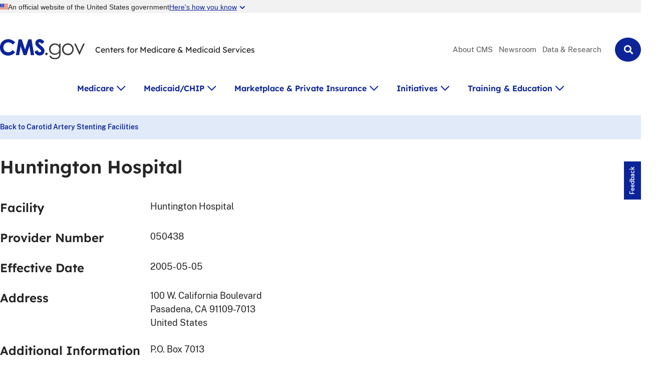

--- FILE ---
content_type: text/css
request_url: https://www.cms.gov/sites/default/files/css/css_mDXJ1MDk52pkkfQoahIva8W97ujypvZm24oYpCa1z0A.css?delta=3&language=en&theme=cms_evo&include=eJxdjOEKAjEMg19obI909La4G67taDdBn94TUcFfSb6E5CtKm2ob5axWmkr6ungxlQkpIbNvuGl6KaMSQ1Y4V0jF1qAeaU3NyqNj4l2IGlNvDwRu0tRIKjYn7ukvRyonCYOMqtE4_PP5I3HJWHtvfqAEv_sEp50cT6sDSno
body_size: 20314
content:
/* @license GPL-2.0-or-later https://www.drupal.org/licensing/faq */
::backdrop,:after,:before,:root{--blue-light-bg:#e0eaf8;--button-primary-bg--hover:#122e51;--color-blue-light:#5666b8;--color-focus-dark:#b4601d;--color-gray:var(--color-gray-dark);--color-green-light:#7bebac;--color-primary-navy:#122e51;--color-visited:#7e369e;--font-icon:"Font Awesome 5 Pro";--font-lexend:"lexend","public_sans","Open Sans",helvetica,sans-serif;--font-sans:"public_sans","Open Sans",helvetica,sans-serif;--gray-light-bg:#f1f1f1;--green-accent-bg:#dbf9e8;--green-accent:#42e288;--h1-mobile-font-size:1.875rem;--h3-shading:#e7f3e7;--header-search-input-border:#979797;--hero-unit-dark-blue:#205493;--landing-page-dark-blue:#162d51;--light-gray-border:#d9d9d9;--light-gray-table-border:#aeb0b5;--lightest-gray:#f6f9fd;--link__color--visited:#7e369e;--main-blue-light-bg:#e3e7fd;--site-max-width:1280px;--site-max-width--readable:764px;--site-max-width--wider-readable:1038px;--typography-body__font-family:"public_sans","Open Sans",helvetica,sans-serif;--usa-banner__max-width:unset;--vbc-img-overlay-color:#07124d;--xs-max:767px;--yellow-accent-bg:#fff9ca;--yellow-accent:#ffe406;--font-size-xl:1.3125rem!important;--filter-chip__background-color:var(--color-gray-lightest);--filter-chip__border-color:var(--color-gray-lightest);--filter-chip__color:var(--color-base);--filter-chip__background-color--active:var(--color-gray-lighter);--filter-chip__border-color--active:var(--color-gray-lighter);--filter-chip__color--active:var(--color-base);--font-weight-semibold:600;--font-family-body:var(--typography-body__font-family);--font-family-button:var(--typography-body__font-family);--font-family-link:var(--typography-body__font-family);--font-family-pagination:var(--typography-body__font-family)}.cms-evo-unstyled-list{list-style:none;margin:0;padding:0}.cms-evo-unstyled-list li{line-height:var(--font-line-height-base);margin-bottom:var(--spacer-1)}.cms-evo-unstyled-list li:last-child{margin-bottom:0}*,:after,:before{box-sizing:inherit}html{box-sizing:border-box;font-family:var(--font-sans)}body{font-size:var(--font-size-base);line-height:var(--font-line-height-base)}body.cke_editable{padding:5px}img{height:auto;max-width:100%}table{border-collapse:collapse;border-spacing:0;margin:0;text-align:left;width:100%}table th,table thead td{background-color:var(--table-header__background-color)}table tbody th{font-weight:var(--font-weight-normal)}table td,table th{border:.1px solid var(--table__border-color);padding:var(--table__padding)}table tbody{vertical-align:top}table.no-format-table{border:none!important}table.no-format-table td,table.no-format-table th,table.no-format-table tr{background:none!important;border:none;vertical-align:top}a:not(:where(#block-cms-evo-cmsglobalprimarymenu *)):focus{box-shadow:0 0 0 3px var(--color-focus-light),0 0 4px 6px var(--color-focus-dark);outline:3px solid transparent;outline-offset:3px;position:relative;z-index:100}input[type=search]{box-sizing:content-box}input[type=date],input[type=datetime-local],input[type=month],input[type=time],input[type=week]{line-height:normal}b,strong{font-weight:700}button{font-weight:var(--font-weight-semibold);line-height:inherit}abbr[title]{border-bottom:none;-webkit-text-decoration:none;text-decoration:none}.ds-u-radius--cms-standard{border-radius:var(--spacer-1)!important}.ds-u-fill--cms-blue-accent{background-color:var(--blue-light-bg)!important}.ds-u-color--disable-visited-style{color:var(--color-primary)!important}.ds-u-font-family--lexend{font-family:var(--font-lexend)}.ds-u-color--gray-dark{color:var(--color-gray-dark)}.ds-u-position--relative{position:relative}.ds-u-position--absolute{position:absolute}.ds-c-filter-chip__button{font-family:var(--font-lexend);font-size:var(--font-size-md);padding-left:1rem}.ds-c-alert__heading{--font-family-heading:var(--font-sans);--font-line-height-heading:var(--font-line-height-base)}h1{font-family:var(--font-lexend)!important;font-weight:var(--font-weight-semibold);line-height:var(--font-line-height-heading);margin-bottom:.5em;margin-top:1.5em}h1:first-child{margin-top:0}h1:last-child{margin-bottom:0}h1{font-size:var(--h1-mobile-font-size)}@media (min-width:768px){h1{font-size:var(--font-size-3xl)}}h2{font-family:var(--font-lexend)!important;font-weight:var(--font-weight-semibold);line-height:var(--font-line-height-heading);margin-bottom:.5em;margin-top:1.5em}h2:first-child{margin-top:0}h2:last-child{margin-bottom:0}h2{font-size:var(--font-size-2xl)}h3{font-family:var(--font-lexend)!important;font-weight:var(--font-weight-semibold);line-height:var(--font-line-height-heading);margin-bottom:.5em;margin-top:1.5em}h3:first-child{margin-top:0}h3:last-child{margin-bottom:0}h3{font-size:var(--font-size-xl)}h4{font-family:var(--font-lexend)!important;font-weight:var(--font-weight-semibold);line-height:var(--font-line-height-heading);margin-bottom:.5em;margin-top:1.5em}h4:first-child{margin-top:0}h4:last-child{margin-bottom:0}h4{font-size:var(--font-size-lg)}h5{font-family:var(--font-lexend)!important;font-weight:var(--font-weight-semibold);line-height:var(--font-line-height-heading);margin-bottom:.5em;margin-top:1.5em}h5:first-child{margin-top:0}h5:last-child{margin-bottom:0}h5{font-size:var(--font-size-md)}h6{font-family:var(--font-lexend)!important;font-weight:var(--font-weight-semibold);line-height:var(--font-line-height-heading);margin-bottom:.5em;margin-top:1.5em}h6:first-child{margin-top:0}h6:last-child{margin-bottom:0}h6{font-size:var(--font-size-sm)}p{font-size:var(--font-size-base);line-height:var(--font-line-height-base);margin-bottom:1em;margin-top:1em}p:first-child{margin-top:0}p:last-child{margin-bottom:0}.cms-text--prominent ol,.cms-text--prominent p,.cms-text--prominent table,.cms-text--prominent ul,.dynamic-list-view ol,.dynamic-list-view p,.dynamic-list-view table,.dynamic-list-view ul{font-size:var(--font-size-lg)}.cms-text--prominent a:not(.ds-c-button),.dynamic-list-view a:not(.ds-c-button){color:var(--color-primary);text-decoration-line:underline}.cms-text--prominent a:not(.ds-c-button):visited,.dynamic-list-view a:not(.ds-c-button):visited{color:var(--color-visited)}.cms-text--prominent a:not(.ds-c-button):hover,.dynamic-list-view a:not(.ds-c-button):hover{background-color:var(--yellow-accent);-webkit-box-decoration-break:clone;box-decoration-break:clone;box-shadow:0 2px 0 3px var(--yellow-accent)}.cms-text--prominent a:not(.ds-c-button):active,.dynamic-list-view a:not(.ds-c-button):active{background-color:var(--main-blue-light-bg);-webkit-box-decoration-break:clone;box-decoration-break:clone;box-shadow:0 2px 0 3px var(--main-blue-light-bg);color:var(--color-base);text-decoration-line:none}.cms-text--prominent a:not(.ds-c-button) sup,.dynamic-list-view a:not(.ds-c-button) sup{display:inline-block}.cms-text--prominent a:not([href]),.dynamic-list-view a:not([href]){color:var(--color-base);cursor:text;-webkit-text-decoration:none;text-decoration:none}.cms-text--prominent a:not([href]):hover,.dynamic-list-view a:not([href]):hover{background:none;box-shadow:none;-webkit-text-decoration:none;text-decoration:none}.field--name-field-left-side-bar .cms-text--prominent ol,.field--name-field-left-side-bar .cms-text--prominent p,.field--name-field-left-side-bar .cms-text--prominent ul,.field--name-field-right-side-bar .cms-text--prominent ol,.field--name-field-right-side-bar .cms-text--prominent p,.field--name-field-right-side-bar .cms-text--prominent ul{font-size:var(--font-size-md)}a:not(.ds-c-button):hover{text-decoration-line:underline}hr{background:none;border-color:var(--color-gray-light);margin:var(--spacer-4) 0}a{text-decoration-color:currentcolor}a.cms--cta-link,a.cms--external-link{display:inline-block;margin-right:25px}a.cms--cta-link:after,a.cms--external-link:after{display:inline-block;font-family:var(--font-icon);margin-left:10px;position:absolute;text-rendering:auto;-moz-osx-font-smoothing:grayscale;-webkit-font-smoothing:antialiased}a.cms--cta-link:after{content:"\f178";font-size:110%;margin-top:-1px}a.cms--external-link:after{content:"\f08e"}a:not(.ds-c-button):visited{color:var(--color-visited)}a:not(.ds-c-button):active{color:var(--color-base)}.rss-feed a:visited{color:var(--color-primary)}ul.contextual-links li a:hover{box-shadow:none!important}u{text-decoration-line:underline;text-decoration-thickness:var(--link__text-decoration-thickness);text-underline-offset:var(--link__text-decoration-offset)}.ui-widget-content a.ds-c-button{color:var(--color-primary)}.ui-widget-content a.ds-c-button--solid{color:var(--color-white)}.ds-c-tabs__item{color:var(--color-primary)!important;line-height:1.3}.ds-u-fill--primary-alt-dark{background-color:#02acd0!important}.ds-u-fill--primary-alt{background-color:#02bfe7!important}.ds-u-fill--primary-alt-darkest{background-color:#016074!important}.ds-u-fill--primary-alt-light{background-color:#4ed2ee!important}.ds-u-fill--primary-alt-lightest{background-color:#e6f9fd!important}.ds-u-fill--gold{background-color:#f8c41f!important}.ds-u-fill--gold-light{background-color:#f9ca35!important}.ds-u-fill--gold-lighter{background-color:#fce28f!important}.ds-u-fill--gold-lightest{background-color:#fef9e9!important}.ds-u-fill--gold-dark{background-color:#dfb01c!important}.ds-u-fill--gold-darker{background-color:#ae8916!important}.ds-u-fill--gold-darkest{background-color:#7c6210!important}.ds-u-fill--green{background-color:#12890e!important}.ds-u-fill--green-light{background-color:#7bebac!important}.ds-u-fill--green-lighter{background-color:#89c487!important}.ds-u-fill--green-lightest{background-color:#e7f3e7!important}.ds-u-fill--green-dark{background-color:#107b0d!important}.ds-u-fill--green-darker{background-color:#0d600a!important}.ds-u-fill--green-darkest{background-color:#094507!important}.ds-u-fill--red{background-color:#e31c3d!important}.ds-u-fill--red-light{background-color:#f18e9e!important}.ds-u-fill--red-lighter{background-color:#f7bbc5!important}.ds-u-fill--red-lightest{background-color:#fce8ec!important}.ds-u-fill--red-dark{background-color:#cc1937!important}.ds-u-fill--red-darker{background-color:#9f142b!important}.ds-u-fill--red-darkest{background-color:#720e1f!important}.ds-u-fill--focus-color{background-color:#3e94cf!important}.ds-u-fill--focus-color-inverse{background-color:#02bfe7!important}.ds-u-fill--focus-border-inverse{background-color:#7c6210!important}@font-face{font-display:fallback;font-family:public_sans;font-style:normal;font-weight:300;src:url(/themes/custom/cms_evo/dist/fonts/public-sans/PublicSans-Light.woff2) format("woff2"),url(/themes/custom/cms_evo/dist/fonts/public-sans/PublicSans-Light.woff) format("woff"),url(/themes/custom/cms_evo/dist/fonts/public-sans/PublicSans-Light.ttf) format("truetype")}@font-face{font-display:fallback;font-family:public_sans;font-style:normal;font-weight:400;src:url(/themes/custom/cms_evo/dist/fonts/public-sans/PublicSans-Regular.woff2) format("woff2"),url(/themes/custom/cms_evo/dist/fonts/public-sans/PublicSans-Regular.woff) format("woff"),url(/themes/custom/cms_evo/dist/fonts/public-sans/PublicSans-Regular.ttf) format("truetype")}@font-face{font-display:fallback;font-family:public_sans;font-style:normal;font-weight:700;src:url(/themes/custom/cms_evo/dist/fonts/public-sans/PublicSans-Bold.woff2) format("woff2"),url(/themes/custom/cms_evo/dist/fonts/public-sans/PublicSans-Bold.woff) format("woff"),url(/themes/custom/cms_evo/dist/fonts/public-sans/PublicSans-Bold.ttf) format("truetype")}@font-face{font-display:fallback;font-family:public_sans;font-style:italic;font-weight:300;src:url(/themes/custom/cms_evo/dist/fonts/public-sans/PublicSans-LightItalic.woff2) format("woff2"),url(/themes/custom/cms_evo/dist/fonts/public-sans/PublicSans-LightItalic.woff) format("woff"),url(/themes/custom/cms_evo/dist/fonts/public-sans/PublicSans-LightItalic.ttf) format("truetype")}@font-face{font-display:fallback;font-family:public_sans;font-style:italic;font-weight:400;src:url(/themes/custom/cms_evo/dist/fonts/public-sans/PublicSans-Italic.woff2) format("woff2"),url(/themes/custom/cms_evo/dist/fonts/public-sans/PublicSans-Italic.woff) format("woff"),url(/themes/custom/cms_evo/dist/fonts/public-sans/PublicSans-Italic.ttf) format("truetype")}@font-face{font-display:fallback;font-family:public_sans;font-style:italic;font-weight:700;src:url(/themes/custom/cms_evo/dist/fonts/public-sans/PublicSans-BoldItalic.woff2) format("woff2"),url(/themes/custom/cms_evo/dist/fonts/public-sans/PublicSans-BoldItalic.woff) format("woff"),url(/themes/custom/cms_evo/dist/fonts/public-sans/PublicSans-BoldItalic.ttf) format("truetype")}@font-face{font-display:fallback;font-family:public_sans;font-style:normal;font-weight:600;src:url(/themes/custom/cms_evo/dist/fonts/public-sans/PublicSans-SemiBold.woff2) format("woff2"),url(/themes/custom/cms_evo/dist/fonts/public-sans/PublicSans-SemiBold.woff) format("woff"),url(/themes/custom/cms_evo/dist/fonts/public-sans/PublicSans-SemiBold.ttf) format("truetype")}@font-face{font-display:fallback;font-family:lexend;font-style:normal;font-weight:100;src:url(/themes/custom/cms_evo/dist/fonts/lexend/Lexend-ExtraLight.ttf) format("truetype")}@font-face{font-display:fallback;font-family:lexend;font-style:normal;font-weight:200;src:url(/themes/custom/cms_evo/dist/fonts/lexend/Lexend-Light.ttf) format("truetype")}@font-face{font-display:fallback;font-family:lexend;font-style:normal;font-weight:300;src:url(/themes/custom/cms_evo/dist/fonts/lexend/Lexend-Thin.ttf) format("truetype")}@font-face{font-display:fallback;font-family:lexend;font-style:normal;font-weight:400;src:url(/themes/custom/cms_evo/dist/fonts/lexend/Lexend-Regular.ttf) format("truetype")}@font-face{font-display:fallback;font-family:lexend;font-style:normal;font-weight:500;src:url(/themes/custom/cms_evo/dist/fonts/lexend/Lexend-Medium.ttf) format("truetype")}@font-face{font-display:fallback;font-family:lexend;font-style:normal;font-weight:600;src:url(/themes/custom/cms_evo/dist/fonts/lexend/Lexend-SemiBold.ttf) format("truetype")}@font-face{font-display:fallback;font-family:lexend;font-style:normal;font-weight:700;src:url(/themes/custom/cms_evo/dist/fonts/lexend/Lexend-Bold.ttf) format("truetype")}@font-face{font-display:fallback;font-family:lexend;font-style:normal;font-weight:800;src:url(/themes/custom/cms_evo/dist/fonts/lexend/Lexend-ExtraBold.ttf) format("truetype")}@font-face{font-display:fallback;font-family:lexend;font-style:normal;font-weight:900;src:url(/themes/custom/cms_evo/dist/fonts/lexend/Lexend-Black.ttf) format("truetype")}:root{--form-hint-color:var(--hint__color)}.ds-display,.ds-u-font-size--display{font-size:var(--font-size-5xl)!important}.ds-title,.ds-u-font-size--title{font-size:var(--font-size-4xl)!important}.ds-h1,.ds-u-font-size--h1{font-size:var(--font-size-3xl)!important}.ds-h2,.ds-u-font-size--h2{font-size:var(--font-size-2xl)!important}.ds-h3,.ds-u-font-size--h3{font-size:var(--font-size-xl)!important}.ds-h4,.ds-u-font-size--h4,.ds-u-font-size--lead{font-size:var(--font-size-lg)!important}.ds-h5,.ds-u-font-size--base{font-size:var(--font-size-md)!important}.ds-h6,.ds-u-font-size--small{font-size:var(--font-size-sm)!important}@media (min-width:544px){.ds-u-sm-font-size--small{font-size:var(--font-size-sm)!important}.ds-u-sm-font-size--base{font-size:var(--font-size-md)!important}.ds-u-sm-font-size--h4,.ds-u-sm-font-size--lead{font-size:var(--font-size-lg)!important}.ds-u-sm-font-size--h3{font-size:var(--font-size-xl)!important}.ds-u-sm-font-size--h2{font-size:var(--font-size-2xl)!important}.ds-u-sm-font-size--h1{font-size:var(--font-size-3xl)!important}.ds-u-sm-font-size--title{font-size:var(--font-size-4xl)!important}.ds-u-sm-font-size--display{font-size:var(--font-size-5xl)!important}}@media (min-width:768px){.ds-u-md-font-size--small{font-size:var(--font-size-sm)!important}.ds-u-md-font-size--base{font-size:var(--font-size-md)!important}.ds-u-md-font-size--h4,.ds-u-md-font-size--lead{font-size:var(--font-size-lg)!important}.ds-u-md-font-size--h3{font-size:var(--font-size-xl)!important}.ds-u-md-font-size--h2{font-size:var(--font-size-2xl)!important}.ds-u-md-font-size--h1{font-size:var(--font-size-3xl)!important}.ds-u-md-font-size--title{font-size:var(--font-size-4xl)!important}.ds-u-md-font-size--display{font-size:var(--font-size-5xl)!important}}@media (min-width:1024px){.ds-u-lg-font-size--small{font-size:var(--font-size-sm)!important}.ds-u-lg-font-size--base{font-size:var(--font-size-md)!important}.ds-u-lg-font-size--h4,.ds-u-lg-font-size--lead{font-size:var(--font-size-lg)!important}.ds-u-lg-font-size--h3{font-size:var(--font-size-xl)!important}.ds-u-lg-font-size--h2{font-size:var(--font-size-2xl)!important}.ds-u-lg-font-size--h1{font-size:var(--font-size-3xl)!important}.ds-u-lg-font-size--title{font-size:var(--font-size-4xl)!important}.ds-u-lg-font-size--display{font-size:var(--font-size-5xl)!important}}.ds-text,.ds-text--lead{font-family:var(--typography-body__font-family);line-height:var(--font-line-height-base);margin-bottom:1em;margin-top:1em}.ds-text--lead:first-child,.ds-text:first-child{margin-top:0}.ds-text--lead:last-child,.ds-text:last-child{margin-bottom:0}.ds-text{font-size:var(--font-size-base)}.ds-text--lead{font-size:var(--font-size-lg)}.ds-c-label>.ds-c-field__hint{color:var(--form-hint-color);font-size:var(--font-size--base);font-weight:400}.ds-c-field__hint{display:block}p[id^=choice-list].ds-c-hint{color:var(--color-base);font-size:14px;line-height:21px;max-width:none;padding-right:16px;z-index:5}p[id^=choice-list].ds-c-hint:not(:where(.mbr-input-tile .ds-c-hint)),p[id^=dropdown].ds-c-hint,p[id^=mlr].ds-c-hint,p[id^=text-field].ds-c-hint{color:var(--form-hint-color);font-size:var(--font-size-base);max-width:none}.ds-u-sans{font-family:var(--font-sans)!important}.ds-u-font-weight--semibold{font-weight:var(--font-weight-semibold)!important}.user-logged-in #backtotop{bottom:70px}.block-title-icon i,i.block-title-icon{aspect-ratio:1/1;background:var(--yellow-accent);border-radius:100%;font-size:1.75rem;margin-right:10px;padding:15px}.ds-c-button{align-items:center;display:flex;font-family:var(--font-lexend);font-size:var(--font-size-lg);justify-content:center;width:-moz-fit-content;width:fit-content}.ds-c-button.cms--cta-button:after,.ds-c-button.cms--external-button:after{font-family:var(--font-icon);font-weight:400;margin-left:10px;margin-top:-3px}.ds-c-button.cms--cta-button:after{content:"\f178";font-size:var(--font-size-2xl);line-height:18px}.ds-c-button.cms--external-button:after{content:"\f08e"}.ds-c-button.cms--cta-button--left:before{content:"\f177";font-family:var(--font-icon);font-size:var(--font-size-2xl);font-weight:400;line-height:18px;margin-right:10px;margin-top:-3px}.ds-c-button.cms--transparent{background-color:transparent}.ds-c-button.cms--transparent:active,.ds-c-button.cms--transparent:hover{background-color:var(--yellow-accent)}.ds-c-button.cms--full-width-mobile{width:100%}@media (min-width:544px){.ds-c-button.cms--full-width-mobile{width:-moz-fit-content;width:fit-content}}.ds-c-button.ds-c-button--ghost:not(button){padding-bottom:var(--spacer-2);position:relative;text-decoration-line:none!important}.ds-c-button.ds-c-button--ghost:not(button):after{background-color:var(--color-primary);border-radius:4px;bottom:var(--spacer-1);content:"";height:4px;position:absolute;width:calc(100% - 3rem)}button.ds-c-button.ds-c-button--ghost{text-decoration-line:none}.ds-c-button.ds-u-color--white:hover,.ds-c-button.ds-u-fill--primary.ds-u-color--white:hover,.ds-c-button.ds-u-fill--primary:hover{background-color:var(--yellow-accent)!important;color:var(--color-primary)!important}.ds-c-button.ds-u-color--white:active,.ds-c-button.ds-u-fill--primary.ds-u-color--white:active,.ds-c-button.ds-u-fill--primary:active{background-color:var(--main-blue-light-bg)!important;color:var(--color-primary)!important}.ds-c-button.ds-u-color--white:focus,.ds-c-button.ds-u-fill--primary.ds-u-color--white:focus,.ds-c-button.ds-u-fill--primary:focus{color:var(--color-white)!important}.ds-c-button.ds-u-color--white:active:focus,.ds-c-button.ds-u-color--white:focus:hover,.ds-c-button.ds-u-fill--primary.ds-u-color--white:active:focus,.ds-c-button.ds-u-fill--primary.ds-u-color--white:focus:hover,.ds-c-button.ds-u-fill--primary:active:focus,.ds-c-button.ds-u-fill--primary:focus:hover{color:var(--color-primary)!important}.ds-c-button--big{font-size:var(--font-size-xl);padding:var(--spacer-2) var(--spacer-3)}.ds-c-button--small{font-size:var(--font-size-sm);font-weight:var(--font-weight-normal);padding:var(--spacer-half) var(--spacer-1)}#block-mlrreactblock .ds-c-button.ds-c-button--ghost:after{content:none}.changed-date-block .changed-date{display:inline-block;position:relative}.changed-date-block .changed-date .field__item,.changed-date-block .changed-date .field__label,.changed-date-block .changed-date+.help-link{display:inline-block;padding-left:3px;padding-right:3px}.changed-date-block .changed-date+.help-link{display:block}.changed-date-block{display:inline-block;font-size:.875rem;position:relative}.changed-date-block .changed-date-decorative-bar{background-color:var(--color-primary);border-radius:5px;height:5px;margin-bottom:10px;margin-top:25px}.align-left.media,figure.align-left{margin-bottom:20px;margin-right:20px}figure.align-left{margin-left:0}.align-right.media,figure.align-right{margin-bottom:20px;margin-left:20px}figure.align-right{margin-right:0}.align-center.media,figure.align-center{text-align:center}.prepend-check-mark-icon:before{background-image:url("data:image/svg+xml;charset=utf-8,%3Csvg xmlns='http://www.w3.org/2000/svg' fill='%2312890e' aria-hidden='true' class='ds-c-icon ds-c-icon--check' viewBox='0 0 16 12'%3E%3Cpath d='M16 2.343a.97.97 0 0 0-.289-.686L14.307.283a1.01 1.01 0 0 0-1.404 0L6.132 6.919 3.097 3.94a1.01 1.01 0 0 0-1.404 0L.289 5.313A.97.97 0 0 0 0 6c0 .253.103.505.289.687l5.14 5.03a1.01 1.01 0 0 0 1.405 0L15.71 3.03a.97.97 0 0 0 .29-.687'/%3E%3C/svg%3E");height:12px}.prepend-check-mark-icon:before,.prepend-red-close-icon:before{content:"";display:inline-block;margin-right:8px;transform:scale(1.25);width:16px}.prepend-red-close-icon:before{background-image:url("data:image/svg+xml;charset=utf-8,%3Csvg xmlns='http://www.w3.org/2000/svg' fill='%23e31c3d' aria-hidden='true' class='ds-c-icon ds-c-icon--close' viewBox='0 0 16 16'%3E%3Cpath fill-rule='evenodd' d='M14.647 11.213q.353.352.353.858t-.353.859l-1.717 1.717a1.17 1.17 0 0 1-.86.354q-.504 0-.857-.354l-3.714-3.712-3.712 3.712A1.17 1.17 0 0 1 2.93 15a1.17 1.17 0 0 1-.859-.354L.353 12.93A1.17 1.17 0 0 1 0 12.07q0-.506.353-.858L4.065 7.5.353 3.789A1.17 1.17 0 0 1 0 2.929q0-.504.353-.857L2.07.353Q2.424 0 2.93 0t.858.353L7.5 4.065 11.213.353Q11.566 0 12.07 0q.505 0 .86.353l1.717 1.719q.353.353.353.857 0 .506-.353.86L10.935 7.5z'/%3E%3C/svg%3E");height:16px}h3.h3-shading{background-color:var(--h3-shading)}.scrollable-container{overflow:auto;width:100%}a.file-format-help{clear:both;color:var(--color-primary)!important;float:right}.changed-date+.help-link a.file-format-help{clear:none;float:none}h1,h2,h3,h4,h5,h6{color:var(--color-base)}h1{margin-bottom:0}h1.page-title{margin-top:0}a:has(img):hover,main a:has(svg):hover{background-color:transparent!important;box-shadow:none!important}button:not(button):not([type=checkbox]):not([type=radio]).hidden,input:not(button):not([type=checkbox]):not([type=radio]).hidden,select:not(button):not([type=checkbox]):not([type=radio]).hidden,textarea:not(button):not([type=checkbox]):not([type=radio]).hidden{display:none}.ds-c-field{font-family:var(--font-sans);font-size:var(--font-size-base)}label,legend{display:block;margin-bottom:0;margin-top:0}input{min-width:14px;width:auto}.block-views-blockcms-leadership-banner-cms-leadership-banner-block h2{color:var(--color-base);font-size:var(--font-size-3xl);margin-bottom:0}.block-views-blockcms-leadership-banner-cms-leadership-banner-block h1{font-size:var(--font-size-3xl);margin-bottom:16px;margin-top:16px}ol,ul{margin-bottom:var(--spacer-2);margin-top:var(--spacer-2);padding-left:var(--spacer-4)}ol li,ul li{line-height:var(--font-line-height-base);margin-bottom:var(--spacer-1)}ol li:last-child,ul li:last-child{margin-bottom:0}ol:not(:where([role])),ul:not(:where([role])){-webkit-padding-start:revert;display:revert;flex-direction:revert;gap:revert;margin-bottom:revert;margin-top:revert;padding-left:revert}ol.cms-stylized-list{counter-reset:number;list-style-type:none;padding-left:3.5rem}ol.cms-stylized-list>li{align-items:flex-start;display:flex;margin-bottom:3rem;position:relative}ol.cms-stylized-list>li:before{align-items:center;background-color:va;border-radius:100%;color:var(--color-white);content:counter(number);counter-increment:number;display:flex;font-family:var(--font-lexend);font-size:1.875rem;font-weight:var(--font-weight-semibold);height:2.5rem;justify-content:center;margin-left:-3.5rem;position:absolute;top:.5rem;width:2.5rem}ol.cms-stylized-list--green>li:before{background-color:var(--color-secondary-darkest)}ol.cms-stylized-list--gray>li:before{background-color:var(--color-gray)}ol.cms-stylized-list--centered>li{align-items:center}ol.cms-stylized-list--centered>li:before{top:auto}ds-alert ul:first-child{margin-top:0}ds-alert ul:last-child{margin-bottom:0}h1.page-title{margin-bottom:32px}.page-node-type-blog h1.page-title,.page-node-type-generic-page h1.page-title,.page-node-type-newsroom-article h1.page-title,.page-node-type-page h1.page-title{margin-bottom:24px}.layout__column h1.page-title{margin-bottom:0}#block-cms-evo-pfs-data-updated-block{float:right;margin-top:25px}input[type=search]::-webkit-search-cancel-button,input[type=search]::-webkit-search-decoration,input[type=search]::-webkit-search-results-button,input[type=search]::-webkit-search-results-decoration{display:none}select.ds-c-field{background-image:url(/themes/custom/cms_evo/dist/images/arrow-both.svg);background-position:center right 5px;background-repeat:no-repeat;padding-right:24px}select.ds-c-field.select--cms-styled{background-color:var(--gray-light-bg);background-position:right 15px center;background-size:13px 21px;border-radius:15px;border-width:0;font-family:var(--font-lexend);font-weight:var(--font-weight-semibold);padding:var(--spacer-2) var(--spacer-5) var(--spacer-2) var(--spacer-2)}span.trademark-entity{font-family:Open Sans,helvetica,sans-serif}.unpublished-media-indicator{display:none}body.user-logged-in .media--type-image.media--unpublished{position:relative}body.user-logged-in .media--type-image.media--unpublished .unpublished-media-indicator{position:absolute}body.user-logged-in .unpublished-media-indicator{display:block}body.user-logged-in .media--type-document.media--unpublished a{outline:3px solid var(--badge__background-color--alert)}.dataTables_filter{margin-bottom:10px}.cms-accented-block{border:2px solid var(--light-gray-border);border-radius:0 0 var(--spacer-1) var(--spacer-1);border-top:none;margin-top:8px;padding:var(--spacer-3);position:relative}.cms-accented-block:before{background:var(--green-accent);border-radius:4px 4px 0 0;content:"";height:8px;left:-2px;position:absolute;top:-8px;width:calc(100% + 4px)}.cms-accented-block h2{margin-bottom:1rem;text-align:left}.cms-accented-block ul{list-style:none;margin:0;padding:0}.cms-accented-block ul li{line-height:var(--font-line-height-base);margin-bottom:var(--spacer-1)}.cms-accented-block ul li:last-child{margin-bottom:0}.cms-accented-block ul li+li{margin-top:1rem}.cms-accented-block ul a{display:inline-block;text-decoration-line:none}.cms-accented-block ul a:hover{text-decoration-line:underline}@media (min-width:768px){.cms-accented-block.cms-accented-block--padded{padding:20px 50px 50px}}.cms-accented-block.cms-accented-block--padded h2{margin-bottom:.5rem;text-align:left}.cms-accented-block.cms-accented-block--lined li+li{border-top:2px solid var(--light-gray-border);margin-top:var(--spacer-2);padding-top:var(--spacer-2)}.cms-accented-block.cms-accented-block--blue:before,.cms-accented-block.field--name-field-downloads:before,.cms-accented-block.field--name-field-related-links:before{background:var(--color-primary)}.cms-accented-block.cms-accented-block--indicators ul li:first-child{border-top:1px solid var(--light-gray-border);padding-top:var(--spacer-2)}.cms-accented-block.cms-accented-block--indicators ul li a{margin-left:12px;position:relative}.cms-accented-block.cms-accented-block--indicators ul li a:before{background-color:var(--color-gray-lighter);border-radius:2.5px;content:"";height:100%;left:-10px;max-height:18px;position:absolute;top:4px;width:3px}.cms-accented-block.cms-accented-block--indicators ul li a:hover{text-decoration-line:underline}.cms-accented-block.cms-accented-block--indicators ul li a:hover:before{background-color:var(--color-primary);width:4px}.cms-accented-block.cms-accented-block--indicators ul li a:visited:hover:before{background-color:var(--color-visited);width:4px}.cms-accented-block.cms-accented-block--indicators ul li a:active{background-color:var(--main-blue-light-bg);color:var(--color-base)}.cms-accented-block.cms-accented-block--indicators ul li a:active:before{background-color:var(--color-base);width:4px}.cms-accented-block.cms-accented-block--indicators ul li a:active:hover:before{background-color:var(--color-base)}.ckeditor-accordion-container>dl.styled{border:0}.ckeditor-accordion-container>dl.styled .ckeditor-accordion-toggler:after{content:"";display:block;margin-left:15px}.ckeditor-accordion-container>dl.styled .ckeditor-accordion-toggler{background-color:transparent!important;border-bottom:0;cursor:pointer;display:inline-block;font-size:var(--font-size-lg);padding:5px 15px 5px 10px;text-decoration-line:none;transition:background-color .3s}.ckeditor-accordion-container>dl.styled .ckeditor-accordion-toggler [class*=fa-chevron-]{color:#000;left:.6em;position:absolute;top:.5em}.ckeditor-accordion-container>dl.styled .ckeditor-accordion-toggler:hover{box-shadow:none}.ckeditor-accordion-container>dl.styled>dd{margin:30px 0!important;padding-left:2em}.ckeditor-accordion-container>dl.styled>dt a,.ckeditor-accordion-container>dl.styled>dt a:not(.button){color:var(--color-primary);padding-left:2em;position:relative}.ckeditor-accordion-container>dl.styled>dt:not(:first-child){margin-top:1em}#toolbar-administration .toolbar-item{text-underline-offset:unset}#toolbar-administration .toolbar-item:focus{background-color:transparent}#toolbar-administration .toolbar-menu .toolbar-icon,#toolbar-administration .toolbar-menu li a,#toolbar-administration .toolbar-menu+a{text-underline-offset:unset}#toolbar-administration .toolbar-menu .toolbar-icon:visited,#toolbar-administration .toolbar-menu li a:visited,#toolbar-administration .toolbar-menu+a:visited{color:#565656}#toolbar-administration .toolbar-menu .toolbar-icon:hover,#toolbar-administration .toolbar-menu li a:hover,#toolbar-administration .toolbar-menu+a:hover{color:#000}ul.toolbar-menu li,ul.toolbar-menu li.menu-item{margin-bottom:0}#block-cms-evo-views-block-recent-posts-block-1 .content .item-list>ul{list-style:none;margin:0;padding:0}#block-cms-evo-views-block-recent-posts-block-1 .content .item-list>ul li{margin-bottom:var(--spacer-2)}#block-cms-evo-views-block-recent-posts-block-1 .content .item-list>ul li:last-child{margin-bottom:0}#block-cms-evo-views-block-recent-posts-block-1 .content .item-list>ul li>.views-field-created,#block-cms-evo-views-block-recent-posts-block-1 .content .item-list>ul li>.views-field-type{display:inline-block;margin-bottom:var(--spacer-2);margin-top:var(--spacer-1)}#block-cms-evo-views-block-recent-posts-block-1 .content .item-list>ul li>.views-field-type{margin-right:var(--spacer-2)}#block-cms-evo-views-block-recent-posts-block-1 .content .item-list>ul li>.views-field-created{font-size:.75rem}#block-cms-evo-views-block-recent-posts-block-1 .content .views-field-type span{color:var(--color-base);font-family:var(--font-lexend)}#block-cms-evo-views-block-recent-posts-block-1 .content .views-field-title a{font-size:var(--font-size-lg);-webkit-text-decoration:none;text-decoration:none}.header-breadcrumb-wrapper{background-color:var(--blue-light-bg)}nav.breadcrumb{margin-bottom:12px;margin-top:12px}nav.breadcrumb ul.menu{display:block}nav.breadcrumb ul.menu li,nav.breadcrumb ul.menu li a{display:inline;font-size:var(--font-size-sm);margin-bottom:0}nav.breadcrumb ul.menu li:first-child a{position:relative;top:-1px}nav.breadcrumb ul.menu li:last-child{font-weight:600}@media screen and (max-width:767px){nav.breadcrumb ul.menu li{display:none}nav.breadcrumb ul.menu li:first-of-type,nav.breadcrumb ul.menu li:nth-last-child(2){display:inline-block}nav.breadcrumb ul.menu li:nth-last-child(2) .fas{display:none}}nav.breadcrumb ul.menu a.linked-breadcrumb{color:var(--color-primary);text-decoration-line:none}nav.breadcrumb ul.menu a.linked-breadcrumb:hover{color:var(--color-primary-darkest);text-decoration-line:underline;text-underline-offset:1px}nav.breadcrumb ul.menu i.fa-angle-right{color:var(--color-gray-medium);margin:auto 8px}nav.breadcrumb ul.menu.dynamic-list-breadcrumb i.fa-angle-right{display:none}body[class*=page-node-type-dl] .header-breadcrumb-wrapper{display:block!important}#block-cms-evo-cmscciioupdaterightrail li a{color:var(--color-primary);font-family:var(--font-lexend);font-size:var(--font-size-lg);font-weight:var(--font-weight-semibold);text-decoration-line:none}#block-cms-evo-cmscciioupdaterightrail li a:hover{text-decoration-line:underline}.dark-blue-background .block-inline--cms-block-text,.dark-blue-background .block-inline--cms-block-text h1,.dark-blue-background .block-inline--cms-block-text h2,.dark-blue-background .block-inline--cms-block-text h3,.dark-blue-background .block-inline--cms-block-text h4,.dark-blue-background .block-inline--cms-block-text h5,.dark-blue-background .block-inline--cms-block-text h6{color:var(--color-base-inverse)}.dark-blue-background .block-inline--cms-block-text a:not(.ds-c-button){color:var(--link-inverse__color);text-decoration-color:var(--link-inverse__color)}.dark-blue-background .block-inline--cms-block-text a:not(.ds-c-button):hover{background-color:var(--yellow-accent);-webkit-box-decoration-break:clone;box-shadow:0 2px 0 3px var(--yellow-accent);color:var(--color-primary);text-decoration-color:var(--color-primary)}.dark-blue-background .block-inline--cms-block-text a:not(.ds-c-button):visited{color:var(--link-inverse__color--visited);text-decoration-color:var(--link-inverse__color--visited)}.dark-blue-background .block-inline--cms-block-text a:not(.ds-c-button):focus{background-color:var(--color-focus-light);box-shadow:none;color:var(--color-primary);outline:3px solid var(--color-focus-dark)}.dark-blue-background .block-inline--cms-block-text .contextual-links a:not(.ds-c-button){color:#333}.dark-blue-background .block-inline--cms-block-text .ds-c-button{--backgroundColor:var(--button-dark__background-color);--borderColor:var(--button-dark__border-color);--color:var(--button-dark__color);--backgroundColor--a:var(--button-dark__background-color--active);--borderColor--a:var(--button-dark__border-color--active);--color--a:var(--button-dark__color--active)}.dark-blue-background .block-inline--cms-block-text .ds-c-button:hover{--backgroundColor--h:var(--button-dark__background-color--hover);--borderColor--h:var(--yellow-accent);--color--h:var(--yellow-accent)}.dark-blue-background .block-inline--cms-block-text .ds-c-button.ds-c-button--alternate{--backgroundColor:var(--button-dark-alt__background-color);--borderColor:var(--button-dark-alt__border-color);--color:var(--button-dark-alt__color);--backgroundColor--a:var(--button-dark-alt__background-color--active);--borderColor--a:var(--button-dark-alt__border-color--active);--color--a:var(--button-dark-alt__color--active)}.dark-blue-background .block-inline--cms-block-text .ds-c-button.ds-c-button--alternate:hover{--backgroundColor--h:var(--button-dark-alt__background-color--hover);--borderColor--h:var(--button-dark-alt__border-color--hover);--color--h:var(--button-dark-alt__color--hover)}.dark-blue-background .block-inline--cms-block-text .ds-c-button--solid{--backgroundColor:var(--button-solid-dark__background-color);--borderColor:var(--button-solid-dark__border-color);--color:var(--color-primary);--backgroundColor--a:var(--button-solid-dark__background-color--active);--borderColor--a:var(--button-solid-dark__border-color--active);--color--a:var(--button-solid-dark__color--active)}.dark-blue-background .block-inline--cms-block-text .ds-c-button--solid:hover{--backgroundColor--h:var(--yellow-accent);--borderColor--h:var(--yellow-accent);--color--h:var(--color-primary)}.dark-blue-background .block-inline--cms-block-text .ds-c-button--solid.ds-c-button--alternate{--backgroundColor:var(--button-solid-dark-alt__background-color);--borderColor:var(--button-solid-dark-alt__border-color);--color:var(--button-solid-dark-alt__color);--backgroundColor--a:var(--button-solid-dark-alt__background-color--active);--borderColor--a:var(--button-solid-dark-alt__border-color--active);--color--a:var(--button-solid-dark-alt__color--active)}.dark-blue-background .block-inline--cms-block-text .ds-c-button--solid.ds-c-button--alternate:hover{--backgroundColor--h:var(--button-solid-dark-alt__background-color--hover);--borderColor--h:var(--button-solid-dark-alt__border-color--hover);--color--h:var(--button-solid-dark-alt__color--hover)}.dark-blue-background .block-inline--cms-block-text .ds-c-button--ghost{--backgroundColor:var(--button-ghost-dark__background-color);--borderColor:var(--button-ghost-dark__border-color);--color:var(--button-ghost-dark__color);--backgroundColor--a:var(--button-ghost-dark__background-color--active);--borderColor--a:var(--button-ghost-dark__border-color--active);--color--a:var(--button-ghost-dark__color--active)}.dark-blue-background .block-inline--cms-block-text .ds-c-button--ghost:after{background-color:var(--button-ghost-dark__color)}.dark-blue-background .block-inline--cms-block-text .ds-c-button--ghost:hover{--backgroundColor--h:var(--yellow-accent);--color--h:var(--color-primary)}.dark-blue-background .block-inline--cms-block-text .ds-c-button--ghost:hover:after{background-color:var(--color-primary)}.layout-builder-block.block-inline--cms-block-text{background-color:transparent;padding:0}.cms-news-block--ira .views-field-field-newsroom-article-type{display:inline}.cms-news-block--ira .views-field-field-newsroom-article-type .field-content{background-color:var(--yellow-accent);border-radius:5px;display:inline-block;font-family:var(--font-lexend);font-size:.8125rem;margin-right:var(--spacer-1);padding:5px 0 3px;text-align:center;width:110px}.cms-news-block--ira .views-field-field-date time{font-family:var(--font-lexend);font-size:.8125rem;font-weight:500}.cms-news-block--ira .views-field-field-date abbr{border-bottom:none;-webkit-text-decoration:none;text-decoration:none}.cms-news-block--ira .views-field-view-node{margin-top:var(--spacer-2)}.cms-news-block--ira .views-field-view-node a{color:var(--color-primary);display:inline-block;font-size:var(--font-size-lg);font-weight:var(--font-weight-normal);text-wrap:balance;white-space:break-spaces}.cms-news-block--ira .views-field-view-node a:hover{text-decoration-line:underline}.cms-news-block--ira .views-field-view-node a i.far.fa-long-arrow-right{color:var(--color-primary);display:inline-block;padding-left:var(--spacer-1)}.cms-news-block--ira .view-more-link a{width:100%}.block-views-blockcms-news-block-3 .item-list ul,.cms-news-block--front-page .item-list ul,.cms-news-block--layout-page .item-list ul{list-style:none;margin:0;padding:0}.block-views-blockcms-news-block-3 .item-list ul li,.cms-news-block--front-page .item-list ul li,.cms-news-block--layout-page .item-list ul li{line-height:var(--font-line-height-base);margin-bottom:var(--spacer-1)}.block-views-blockcms-news-block-3 .item-list ul li:last-child,.cms-news-block--front-page .item-list ul li:last-child,.cms-news-block--layout-page .item-list ul li:last-child{margin-bottom:0}.block-views-blockcms-news-block-3 .item-list ul>li+li,.cms-news-block--front-page .item-list ul>li+li,.cms-news-block--layout-page .item-list ul>li+li{border-top:2px solid var(--light-gray-border);margin-top:var(--spacer-2);padding-top:var(--spacer-3)}@media (min-width:768px){.block-views-blockcms-news-block-3 .item-list ul,.cms-news-block--front-page .item-list ul,.cms-news-block--layout-page .item-list ul{display:grid;grid-template-columns:1fr 1fr;grid-column-gap:32px;grid-template-areas:"l1 r1" "l2 r2"}.block-views-blockcms-news-block-3 .item-list ul>li:first-of-type,.cms-news-block--front-page .item-list ul>li:first-of-type,.cms-news-block--layout-page .item-list ul>li:first-of-type{grid-area:l1}.block-views-blockcms-news-block-3 .item-list ul>li:nth-of-type(2),.cms-news-block--front-page .item-list ul>li:nth-of-type(2),.cms-news-block--layout-page .item-list ul>li:nth-of-type(2){grid-area:l2}.block-views-blockcms-news-block-3 .item-list ul>li:nth-of-type(3),.cms-news-block--front-page .item-list ul>li:nth-of-type(3),.cms-news-block--layout-page .item-list ul>li:nth-of-type(3){grid-area:r1}.block-views-blockcms-news-block-3 .item-list ul>li:nth-of-type(3):is(.block-views-blockcms-news-block-3 .item-list ul li),.block-views-blockcms-news-block-3 .item-list ul>li:nth-of-type(3):is(.cms-news-block--layout-page .item-list ul li),.cms-news-block--front-page .item-list ul>li:nth-of-type(3):is(.block-views-blockcms-news-block-3 .item-list ul li),.cms-news-block--front-page .item-list ul>li:nth-of-type(3):is(.cms-news-block--layout-page .item-list ul li),.cms-news-block--layout-page .item-list ul>li:nth-of-type(3):is(.block-views-blockcms-news-block-3 .item-list ul li),.cms-news-block--layout-page .item-list ul>li:nth-of-type(3):is(.cms-news-block--layout-page .item-list ul li){border-top:none;margin-top:0;padding-top:0}.block-views-blockcms-news-block-3 .item-list ul>li:nth-of-type(4),.cms-news-block--front-page .item-list ul>li:nth-of-type(4),.cms-news-block--layout-page .item-list ul>li:nth-of-type(4){grid-area:r2}.block-views-blockcms-news-block-3 .item-list ul:is(.cms-news-block--front-page .item-list ul),.cms-news-block--front-page .item-list ul:is(.cms-news-block--front-page .item-list ul),.cms-news-block--layout-page .item-list ul:is(.cms-news-block--front-page .item-list ul){grid-template-areas:"l1 r1" "l2 r2" "l3 r3"}.block-views-blockcms-news-block-3 .item-list ul:is(.cms-news-block--front-page .item-list ul)>li:nth-of-type(3),.cms-news-block--front-page .item-list ul:is(.cms-news-block--front-page .item-list ul)>li:nth-of-type(3),.cms-news-block--layout-page .item-list ul:is(.cms-news-block--front-page .item-list ul)>li:nth-of-type(3){grid-area:l3}.block-views-blockcms-news-block-3 .item-list ul:is(.cms-news-block--front-page .item-list ul)>li:nth-of-type(4),.cms-news-block--front-page .item-list ul:is(.cms-news-block--front-page .item-list ul)>li:nth-of-type(4),.cms-news-block--layout-page .item-list ul:is(.cms-news-block--front-page .item-list ul)>li:nth-of-type(4){border-top:none;grid-area:r1;margin-top:0;padding-top:0}.block-views-blockcms-news-block-3 .item-list ul:is(.cms-news-block--front-page .item-list ul)>li:nth-of-type(5),.cms-news-block--front-page .item-list ul:is(.cms-news-block--front-page .item-list ul)>li:nth-of-type(5),.cms-news-block--layout-page .item-list ul:is(.cms-news-block--front-page .item-list ul)>li:nth-of-type(5){grid-area:r2}.block-views-blockcms-news-block-3 .item-list ul:is(.cms-news-block--front-page .item-list ul)>li:nth-of-type(6),.cms-news-block--front-page .item-list ul:is(.cms-news-block--front-page .item-list ul)>li:nth-of-type(6),.cms-news-block--layout-page .item-list ul:is(.cms-news-block--front-page .item-list ul)>li:nth-of-type(6){grid-area:r3}}.block-views-blockcms-news-block-3 .cms-news--title-bar,.cms-news-block--front-page .cms-news--title-bar,.cms-news-block--layout-page .cms-news--title-bar{flex-wrap:wrap;justify-content:space-between}.block-views-blockcms-news-block-3 .view-more-link,.cms-news-block--front-page .view-more-link,.cms-news-block--layout-page .view-more-link{border-top:2px solid var(--light-gray-border);padding-top:var(--spacer-3);text-align:left}@media (min-width:768px){.block-views-blockcms-news-block-3 .view-more-link,.cms-news-block--front-page .view-more-link,.cms-news-block--layout-page .view-more-link{border-top:none;padding-top:0;text-align:right}}.block-views-blockcms-news-block-3 .view-more-link a,.cms-news-block--front-page .view-more-link a,.cms-news-block--layout-page .view-more-link a{color:var(--color-primary)!important;font-size:var(--font-size-lg);font-weight:var(--font-weight-semibold);text-underline-offset:10px}.block-views-blockcms-news-block-3 .view-more-link a:hover,.cms-news-block--front-page .view-more-link a:hover,.cms-news-block--layout-page .view-more-link a:hover{background-color:var(--yellow-accent);box-shadow:0 2px 0 3px var(--yellow-accent)}.block-views-blockcms-news-block-3 .view-more-link a:active,.cms-news-block--front-page .view-more-link a:active,.cms-news-block--layout-page .view-more-link a:active{background-color:var(--main-blue-light-bg);box-shadow:0 2px 0 3px var(--main-blue-light-bg);color:var(--color-base)}.block-views-blockcms-news-block-3 .cms-news--date-wrapper,.cms-news-block--front-page .cms-news--date-wrapper,.cms-news-block--layout-page .cms-news--date-wrapper{align-items:center;background-color:var(--color-white);border-radius:4px 4px 20px 20px;display:flex;flex-direction:column;font-family:var(--font-lexend);font-weight:var(--font-weight-semibold);height:100px;justify-content:center;line-height:1.25;margin-right:12px;width:100px}.block-views-blockcms-news-block-3 .cms-news--date-wrapper .cms-news--day,.cms-news-block--front-page .cms-news--date-wrapper .cms-news--day,.cms-news-block--layout-page .cms-news--date-wrapper .cms-news--day{font-size:1.75rem}.block-views-blockcms-news-block-3 .cms-news--date-wrapper .cms-news--month,.cms-news-block--front-page .cms-news--date-wrapper .cms-news--month,.cms-news-block--layout-page .cms-news--date-wrapper .cms-news--month{font-size:1.3125rem;text-transform:uppercase}.block-views-blockcms-news-block-3 .cms-new--content-type,.cms-news-block--front-page .cms-new--content-type,.cms-news-block--layout-page .cms-new--content-type{background-color:var(--yellow-accent);border-radius:5px;display:inline-block;font-family:var(--font-lexend);font-size:var(--font-size-sm);margin-bottom:var(--spacer-2);padding:5px 0 3px;text-align:center;width:110px}.block-views-blockcms-news-block-3 .cms-news--desktop-date,.cms-news-block--front-page .cms-news--desktop-date,.cms-news-block--layout-page .cms-news--desktop-date{font-family:var(--font-lexend);font-weight:var(--font-weight-semibold);margin-left:var(--spacer-2)}.block-views-blockcms-news-block-3 .cms-news--desktop-date abbr[title],.cms-news-block--front-page .cms-news--desktop-date abbr[title],.cms-news-block--layout-page .cms-news--desktop-date abbr[title]{border-bottom:none;text-decoration-line:none}.block-views-blockcms-news-block-3 .cms-news--title a,.cms-news-block--front-page .cms-news--title a,.cms-news-block--layout-page .cms-news--title a{display:inline-block;display:-webkit-box;font-size:var(--font-size-lg);overflow:hidden;text-decoration-line:none;text-overflow:ellipsis;-webkit-box-orient:vertical;line-clamp:3;-webkit-line-clamp:3}@media screen and (min-width:1024px){.block-views-blockcms-news-block-3 .cms-news--title a,.cms-news-block--front-page .cms-news--title a,.cms-news-block--layout-page .cms-news--title a{line-clamp:2;-webkit-line-clamp:2}}.block-views-blockcms-news-block-3 .cms-news--title a:hover,.cms-news-block--front-page .cms-news--title a:hover,.cms-news-block--layout-page .cms-news--title a:hover{background-color:transparent;box-shadow:none;text-decoration-line:underline}.page-node-type-dynamic-list-item #page-wrapper{margin-top:var(--spacer-3)}@media (min-width:768px){.page-node-type-dynamic-list-item #page-wrapper{margin-top:inherit}}.page-node-type-dynamic-list-item .field--name-field-dynamic-list-info-ref .field__label{font-family:var(--font-lexend);font-size:var(--font-size-2xl);font-weight:600}@media (min-width:544px){.page-node-type-dynamic-list-item .field--name-field-dynamic-list-info-ref .field__label{flex-basis:200px}}@media (min-width:768px){.page-node-type-dynamic-list-item .field--name-field-dynamic-list-info-ref .field__label{flex-basis:300px}}.page-node-type-dynamic-list-item .field--name-field-dynamic-list-info-ref .field{display:block}.page-node-type-dynamic-list-item .field--name-field-dynamic-list-info-ref .paragraph--type--dynamic-list-information .field .field{align-items:flex-start;display:flex}.page-node-type-dynamic-list-item .field--name-field-dynamic-list-info-ref .paragraph--type--dynamic-list-information .field .field .field__item{flex-shrink:0;line-height:var(--spacer-4)}@media (min-width:544px){.page-node-type-dynamic-list-item .field--name-field-dynamic-list-info-ref .paragraph--type--dynamic-list-information .field .field .field__item{flex-basis:calc(100% - 224px)}}@media (min-width:768px){.page-node-type-dynamic-list-item .field--name-field-dynamic-list-info-ref .paragraph--type--dynamic-list-information .field .field .field__item{flex-basis:calc(100% - 324px)}}@media (min-width:544px){.page-node-type-dynamic-list-item .field--name-field-dynamic-list-info-ref .field__item,.page-node-type-dynamic-list-item .field--name-field-dynamic-list-info-ref .field__label{display:block}}.page-node-type-dynamic-list-item .node--type-dynamic-list-item .node__content>.field{display:block;margin-bottom:0;margin-top:30px}.page-node-type-dynamic-list-item .node--type-dynamic-list-item .node__content>.field:first-of-type{margin-top:40px}.page-node-type-dynamic-list-item .node--type-dynamic-list-item .node__content>.field:first-of-type .field__item .paragraph .field:last-of-type,.page-node-type-dynamic-list-item .node--type-dynamic-list-item .node__content>.field:first-of-type .field__item .paragraph .field__item .paragraph>.field:last-of-type{margin-bottom:0}.page-node-type-dynamic-list-item .node--type-dynamic-list-item .node__content .field--name-field-downloads+div[class*=field--name-],.page-node-type-dynamic-list-item .node--type-dynamic-list-item .node__content .field--name-field-related-links+div[class*=field--name-]{margin-top:30px}.page-node-type-dynamic-list-item .node--type-dynamic-list-item .field--name-body.field__item,.page-node-type-dynamic-list-item .paragraph--type--dynamic-list-information .field__item{font-size:var(--font-size-lg)}@media (min-width:768px){.dynamic-list-view .view-header{align-items:flex-end;display:flex}}.dynamic-list-view .view-header .dl-add-item-form input[value="Add Content"],.dynamic-list-view .view-header>a{margin-right:8px}@media (min-width:768px){.dynamic-list-view .views-exposed-form{align-items:flex-end;display:flex;gap:16px;justify-content:flex-end}}.dynamic-list-view .form-item-items-per-page{flex-shrink:0}.dynamic-list-view [data-drupal-selector=edit-actions]{display:flex;gap:16px;margin-bottom:4px;margin-top:24px}.dynamic-list-view table tbody tr:nth-child(odd){background:#fff}.dynamic-list-view table tbody tr:nth-child(2n){background:var(--color-gray-lightest)}.dynamic-list-view table thead tr th a{text-decoration-line:none}.dynamic-list-view table thead tr th a:after{color:var(--color-primary);content:"\f0dc";display:inline-block;font-family:var(--font-icon);font-size:1rem;margin-left:5px}.dynamic-list-view table thead tr th a.no-sort:after{content:none}.dynamic-list-view table thead tr th a .tablesort--desc{background-image:none;position:relative}.dynamic-list-view table thead tr th a .tablesort--desc:after{content:"\f0dd";font-family:var(--font-icon);font-size:1rem;position:absolute;top:-3px}.dynamic-list-view table thead tr th a .tablesort--asc{background-image:none;position:relative}.dynamic-list-view table thead tr th a .tablesort--asc:after{content:"\f0de";font-family:var(--font-icon);font-size:1rem;position:absolute;top:3px}.dynamic-list-view table thead tr th[class*=-num]{white-space:nowrap}.page-node-170061 #dynamic_list_items_table a,.page-node-170061 #dynamic_list_items_table td,.page-node-170061 #dynamic_list_items_table th{hyphens:auto!important;-ms-word-break:break-all!important;word-break:break-all!important;word-break:break-word!important}.page-node-170061 #dynamic_list_items_table td:first-child,.page-node-170061 #dynamic_list_items_table th:first-child{min-width:80px}.taxonomy-term .field--name-description{margin-top:35px}#dynamic_list_items_table_wrapper .dl-controls{align-items:flex-start;display:flex;flex-direction:column;justify-content:flex-end;margin-bottom:30px;margin-top:40px}@media screen and (min-width:1024px){#dynamic_list_items_table_wrapper .dl-controls{align-items:flex-end;flex-direction:row}}#dynamic_list_items_table_wrapper #dynamic_list_items_table_info{flex-grow:1;order:3}@media screen and (min-width:1024px){#dynamic_list_items_table_wrapper #dynamic_list_items_table_info{order:0}}#dynamic_list_items_table_wrapper #dynamic_list_items_table_filter,#dynamic_list_items_table_wrapper #dynamic_list_items_table_length{float:none;font-weight:700;margin-bottom:0;text-align:left}@media screen and (min-width:1024px){#dynamic_list_items_table_wrapper #dynamic_list_items_table_filter,#dynamic_list_items_table_wrapper #dynamic_list_items_table_length{margin-left:15px}}#dynamic_list_items_table_wrapper #dynamic_list_items_table_filter label,#dynamic_list_items_table_wrapper #dynamic_list_items_table_length label{font-family:var(--font-lexend);font-size:var(--font-size-lg);font-weight:600;margin-bottom:0;margin-top:0}#dynamic_list_items_table_wrapper table.dataTable{border:1px solid var(--color-gray-light)}#dynamic_list_items_table_wrapper table.dataTable.stripe tbody tr.odd{background-color:var(--color-white)}#dynamic_list_items_table_wrapper table.dataTable tbody tr.even{background-color:var(--gray-light-bg)}#dynamic_list_items_table_wrapper table.dataTable tbody td{border:1px solid var(--light-gray-table-border);padding:16px}#dynamic_list_items_table_wrapper table.dataTable tbody td:last-child{border-right-width:1px}#dynamic_list_items_table_wrapper table.dataTable tbody tr{border:none}#dynamic_list_items_table_wrapper table.dataTable thead th{background-color:var(--light-gray-border);background-image:none!important;border:1px solid var(--light-gray-table-border);color:var(--link__color);font-family:var(--font-lexend);font-size:1.25rem;font-weight:500;padding:25px 18px;-webkit-text-decoration:none;text-decoration:none}#dynamic_list_items_table_wrapper table.dataTable thead th.sorting:after,#dynamic_list_items_table_wrapper table.dataTable thead th.sorting_asc:after,#dynamic_list_items_table_wrapper table.dataTable thead th.sorting_desc:after{color:var(--color-primary);font-family:var(--font-icon);font-weight:600;margin-left:5px}#dynamic_list_items_table_wrapper table.dataTable thead th.sorting:after{content:"\f0dc"}#dynamic_list_items_table_wrapper table.dataTable thead th.sorting_asc:after{content:"\f0de"}#dynamic_list_items_table_wrapper table.dataTable thead th.sorting_desc:after{content:"\f0dd"}#dynamic_list_items_table_wrapper table.dataTable thead th:hover{background-color:var(--yellow-accent)}#dynamic_list_items_table_wrapper table.dataTable thead th:last-child{border-right-width:1px}div.dataTables_wrapper .dataTables_filter input,div.dataTables_wrapper .dataTables_length select,div.dataTables_wrapper .dt-length select,div.dataTables_wrapper .dt-search input,div.dt-container .dataTables_filter input,div.dt-container .dataTables_length select,div.dt-container .dt-length select,div.dt-container .dt-search input{background-color:var(--color-white);border:2px solid var(--color-base);font-weight:400;margin-left:0;padding:8px}div.dataTables_wrapper .dataTables_filter input:not(.dataTables_filter input),div.dataTables_wrapper .dataTables_length select:not(.dataTables_filter input),div.dataTables_wrapper .dt-length select:not(.dataTables_filter input),div.dataTables_wrapper .dt-search input:not(.dataTables_filter input),div.dt-container .dataTables_filter input:not(.dataTables_filter input),div.dt-container .dataTables_length select:not(.dataTables_filter input),div.dt-container .dt-length select:not(.dataTables_filter input),div.dt-container .dt-search input:not(.dataTables_filter input){min-width:150px}div.dataTables_wrapper .dataTables_filter input.ds-c-field,div.dataTables_wrapper .dataTables_length select.ds-c-field,div.dataTables_wrapper .dt-length select.ds-c-field,div.dataTables_wrapper .dt-search input.ds-c-field,div.dt-container .dataTables_filter input.ds-c-field,div.dt-container .dataTables_length select.ds-c-field,div.dt-container .dt-length select.ds-c-field,div.dt-container .dt-search input.ds-c-field{width:auto}div.dataTables_wrapper .dt-length,div.dataTables_wrapper .dt-search,div.dt-container .dt-length,div.dt-container .dt-search{align-items:center;display:flex;gap:var(--spacer-1)}div.dataTables_wrapper .dataTables_paginate .dt-paging-button,div.dataTables_wrapper .dataTables_paginate .paginate_button,div.dataTables_wrapper .dt-paging .dt-paging-button,div.dataTables_wrapper .dt-paging .paginate_button,div.dt-container .dataTables_paginate .dt-paging-button,div.dt-container .dataTables_paginate .paginate_button,div.dt-container .dt-paging .dt-paging-button,div.dt-container .dt-paging .paginate_button{border:1px solid var(--light-gray-border);color:var(--color-primary)!important;min-width:50px;padding:12px 15px}div.dataTables_wrapper .dataTables_paginate .dt-paging-button:hover,div.dataTables_wrapper .dataTables_paginate .paginate_button:hover,div.dataTables_wrapper .dt-paging .dt-paging-button:hover,div.dataTables_wrapper .dt-paging .paginate_button:hover,div.dt-container .dataTables_paginate .dt-paging-button:hover,div.dt-container .dataTables_paginate .paginate_button:hover,div.dt-container .dt-paging .dt-paging-button:hover,div.dt-container .dt-paging .paginate_button:hover{background:var(--yellow-accent);border:1px solid var(--light-gray-border);color:var(--color-primary)!important}div.dataTables_wrapper .dataTables_paginate .dt-paging-button.current,div.dataTables_wrapper .dataTables_paginate .paginate_button.current,div.dataTables_wrapper .dt-paging .dt-paging-button.current,div.dataTables_wrapper .dt-paging .paginate_button.current,div.dt-container .dataTables_paginate .dt-paging-button.current,div.dt-container .dataTables_paginate .paginate_button.current,div.dt-container .dt-paging .dt-paging-button.current,div.dt-container .dt-paging .paginate_button.current{background:var(--main-blue-light-bg)}div.dataTables_wrapper .dataTables_paginate .dt-paging-button.current:hover,div.dataTables_wrapper .dataTables_paginate .paginate_button.current:hover,div.dataTables_wrapper .dt-paging .dt-paging-button.current:hover,div.dataTables_wrapper .dt-paging .paginate_button.current:hover,div.dt-container .dataTables_paginate .dt-paging-button.current:hover,div.dt-container .dataTables_paginate .paginate_button.current:hover,div.dt-container .dt-paging .dt-paging-button.current:hover,div.dt-container .dt-paging .paginate_button.current:hover{background:var(--yellow-accent)}div.dataTables_wrapper .dl-pagination,div.dt-container .dl-pagination{margin-top:20px}div.dataTables_wrapper .dl-pagination #dynamic_list_items_table_first:after,div.dt-container .dl-pagination #dynamic_list_items_table_first:after{content:"\f323";font-family:var(--font-icon);font-size:1rem;font-weight:900}div.dataTables_wrapper .dl-pagination #dynamic_list_items_table_previous:after,div.dt-container .dl-pagination #dynamic_list_items_table_previous:after{content:"\f053";font-family:var(--font-icon);font-size:1rem;font-weight:900}div.dataTables_wrapper .dl-pagination #dynamic_list_items_table_next:after,div.dt-container .dl-pagination #dynamic_list_items_table_next:after{content:"\f054";font-family:var(--font-icon);font-size:1rem;font-weight:900}div.dataTables_wrapper .dl-pagination #dynamic_list_items_table_last:after,div.dt-container .dl-pagination #dynamic_list_items_table_last:after{content:"\f324";font-family:var(--font-icon);font-size:1rem;font-weight:900}.feed-icon.dynamic-list-rss:after{content:"\f143";font-family:var(--font-icon);font-size:1.125rem;font-weight:900}.feed-icon.dynamic-list-rss{border-bottom:none;color:var(--color-primary)}.feed-icon.dynamic-list-rss,.feed-icon.dynamic-list-rss:hover{-webkit-text-decoration:none!important;text-decoration:none!important}.feed-icon.dynamic-list-rss:active,.feed-icon.dynamic-list-rss:visited{color:var(--color-primary)!important}.field--name-field-downloads{padding-left:24px}.field--name-field-downloads .field__items{margin-top:24px}@media (min-width:768px){.field--name-field-downloads .field__items{padding-left:75px}}.field--name-field-related-links{padding-left:24px}.field--name-field-related-links .field__items{margin-top:24px}@media (min-width:768px){.field--name-field-related-links .field__items{padding-left:75px}}.page-node-1313261 table.ds-c-table tbody tr{display:flex}.page-node-1313261 table.ds-c-table tbody tr td:first-of-type{align-self:stretch;display:flex;flex-basis:32px;flex-direction:column;justify-content:center}.page-node-1313261 table.ds-c-table tbody tr td:last-of-type{width:calc(100% - 32px)}@media (min-width:768px){.page-node-1313261 table.ds-c-table tbody tr td:first-of-type{flex-basis:75px}.page-node-1313261 table.ds-c-table tbody tr td:last-of-type{width:calc(100% - 75px)}}@media (min-width:1024px){.page-node-1313261 table.ds-c-table tbody tr td:first-of-type{flex-basis:175px}.page-node-1313261 table.ds-c-table tbody tr td:last-of-type{width:calc(100% - 175px)}}::backdrop,:after,:before,:root{--color-deepsea-50:#e7e9f5;--color-deepsea-100:#b6bde0;--color-deepsea-200:#8692cc;--color-granite-200:silver;--color-large-circles-big:var(--color-deepsea-50);--color-large-circles-small:var(--color-deepsea-100)}.layout.light-blue-background{background-color:var(--blue-light-bg)}.layout.light-gray-background{background-color:var(--color-gray-lightest)}.layout.dark-blue-background{background-color:var(--color-primary)}.layout.bg-style--large-circles.dark-blue-background{--color-large-circles-big:var(--color-deepsea-200)}.layout.bg-style--large-circles.light-blue-background{--color-large-circles-big:var(--color-deepsea-200);--color-large-circles-small:var(--color-blue-light)}.layout.bg-style--large-circles.light-gray-background{--color-large-circles-big:var(--light-gray-border);--color-large-circles-small:var(--color-granite-200)}@media screen and (min-width:1024px){.layout.bg-style--small-circles{-o-border-image:radial-gradient(circle at 98% 85%,var(--color-primary) 200px,transparent 201px) 0 /0 /0;border-image:radial-gradient(circle at 98% 85%,var(--color-primary) 200px,transparent 201px) fill 0 /0 /0;min-height:138px;position:relative}.layout.bg-style--small-circles:after{-o-border-image:radial-gradient(circle at 138px 100%,var(--yellow-accent) 138px,transparent 139px) 0/0/0;border-image:radial-gradient(circle at 138px 100%,var(--yellow-accent) 138px,transparent 139px) fill 0/0/0;bottom:0;content:"";height:138px;position:absolute;right:60px;width:276px}.layout.bg-style--small-circles.dark-blue-background{-o-border-image:radial-gradient(circle at 98% 85%,var(--blue-light-bg) 200px,transparent 201px) 0 /0 /0;border-image:radial-gradient(circle at 98% 85%,var(--blue-light-bg) 200px,transparent 201px) fill 0 /0 /0}.layout.bg-style--small-circles .block{margin-right:300px}.layout.bg-style--small-circles .block .text-align-center{margin-right:-300px;padding-left:300px;padding-right:300px}.layout.bg-style--large-circles{-o-border-image:radial-gradient(circle at 90% 75%,var(--color-large-circles-big) 40%,transparent calc(40% + 1px)) 0/0/0;border-image:radial-gradient(circle at 90% 75%,var(--color-large-circles-big) 40%,transparent calc(40% + 1px)) fill 0/0/0;min-height:248px;position:relative}.layout.bg-style--large-circles:after{-o-border-image:radial-gradient(circle at 248px -20px,var(--color-large-circles-small) 248px,transparent 249px) 0/0/0;border-image:radial-gradient(circle at 248px -20px,var(--color-large-circles-small) 248px,transparent 249px) fill 0/0/0;content:"";height:248px;position:absolute;right:0;top:0;width:268px}.layout.bg-style--large-circles .block{margin-right:50%}.layout.bg-style--large-circles:has(.hero-style--inset--circle),.layout.bg-style--large-circles:has(.hero-style--inset--square){-o-border-image:radial-gradient(circle at 90% 75%,var(--color-large-circles-big) 35%,transparent calc(35% + 1px)) 0/0/0;border-image:radial-gradient(circle at 90% 75%,var(--color-large-circles-big) 35%,transparent calc(35% + 1px)) fill 0/0/0}.layout-builder-enabled-view-mode:has(.region-cms-leftnav) .layout.bg-style--large-circles{-o-border-image:radial-gradient(circle at 85% 55%,var(--color-large-circles-big) 35%,transparent calc(35% + 1px)) 0/0/0;border-image:radial-gradient(circle at 85% 55%,var(--color-large-circles-big) 35%,transparent calc(35% + 1px)) fill 0/0/0}.layout-builder-enabled-view-mode:has(.region-cms-leftnav) .layout.bg-style--large-circles:after{-o-border-image:radial-gradient(circle at 228px -60px,var(--color-large-circles-small) 228px,transparent 229px) 0/0/0;border-image:radial-gradient(circle at 228px -60px,var(--color-large-circles-small) 228px,transparent 229px) fill 0/0/0;height:208px;width:238px}}@media screen and (min-width:1280px){.layout.bg-style--large-circles{-o-border-image:radial-gradient(circle at 90% 85%,var(--color-large-circles-big) 42%,transparent calc(42% + 1px)) 0/0/0;border-image:radial-gradient(circle at 90% 85%,var(--color-large-circles-big) 42%,transparent calc(42% + 1px)) fill 0/0/0;min-height:300px}.layout.bg-style--large-circles:after{-o-border-image:radial-gradient(circle at 340px -80px,var(--color-large-circles-small) 348px,transparent 349px) 0/0/0;border-image:radial-gradient(circle at 340px -80px,var(--color-large-circles-small) 348px,transparent 349px) fill 0/0/0;height:300px;width:368px}}.layout.bg-style--large-circles .layout__column,.layout.bg-style--small-circles .layout__column{display:flex}.layout-builder-enabled-view-mode #main-wrapper .ds-l-col--12:has(.region-cms-page-menu-block-header),.layout-builder-enabled-view-mode #main-wrapper .ds-l-col--12:has(.region-content){min-height:0}.path-license .region-content #acceptancebox{display:flex;flex-wrap:nowrap;justify-content:space-evenly;margin:2em 0 4em}@media (min-width:768px){.path-license .region-content #acceptancebox{justify-content:flex-end}}.path-license .region-content #acceptancebox form{flex-basis:50%;padding:0 .5em}@media (min-width:768px){.path-license .region-content #acceptancebox form{flex-basis:auto}}.path-license .region-content #acceptancebox input{width:100%}@media (min-width:768px){.path-license .region-content #acceptancebox input{width:auto}.path-license .region-content #acceptancebox input:last-of-type{margin-left:10px}}form#agreement-pfs-license-agreement-form [data-drupal-selector=edit-actions]{display:flex;flex-flow:column wrap;margin:2em 0 4em}@media (min-width:768px){form#agreement-pfs-license-agreement-form [data-drupal-selector=edit-actions]{flex-direction:row;justify-content:flex-start}}form#agreement-pfs-license-agreement-form #edit-reject,form#agreement-pfs-license-agreement-form #edit-submit{align-items:center;background-color:var(--color-primary);border:2px solid var(--color-primary);border-radius:var(--spacer-4);color:var(--color-white);display:flex;font-family:var(--font-lexend);font-size:var(--font-size-lg);font-weight:600;justify-content:center;line-height:1.3;padding:8px 24px;-webkit-text-decoration:none!important;text-decoration:none!important;width:-moz-fit-content;width:fit-content}form#agreement-pfs-license-agreement-form #edit-reject:hover,form#agreement-pfs-license-agreement-form #edit-submit:hover{background-color:var(--yellow-accent);box-shadow:none;color:var(--color-primary)}form#agreement-pfs-license-agreement-form #edit-reject:active,form#agreement-pfs-license-agreement-form #edit-submit:active{background-color:var(--main-blue-light-bg);color:var(--color-primary)}form#agreement-pfs-license-agreement-form #edit-reject:focus,form#agreement-pfs-license-agreement-form #edit-submit:focus{color:var(--color-white)}form#agreement-pfs-license-agreement-form #edit-reject:active:focus,form#agreement-pfs-license-agreement-form #edit-reject:focus:hover,form#agreement-pfs-license-agreement-form #edit-submit:active:focus,form#agreement-pfs-license-agreement-form #edit-submit:focus:hover{color:var(--color-primary)}form#agreement-pfs-license-agreement-form #edit-reject{background:#fff;border-color:var(--color-primary);color:var(--color-primary);margin-top:1em}form#agreement-pfs-license-agreement-form #edit-reject:visited{background:#fff;color:var(--color-primary)}form#agreement-pfs-license-agreement-form #edit-reject:hover{background-color:var(--yellow-accent)}form#agreement-pfs-license-agreement-form #edit-reject:active{background-color:var(--main-blue-light-bg)}form#agreement-pfs-license-agreement-form #edit-reject:focus{color:var(--color-primary)}@media (min-width:768px){form#agreement-pfs-license-agreement-form #edit-reject{margin:0 0 0 25px}}.cms--menu-local-tasks{margin-bottom:1em}.path-frontpage .cms--menu-local-tasks{margin-bottom:0}.ds-c-tabs__item:hover{background:var(--color-primary-alt-lightest)}.page-node-1384636 .active-link:hover{box-shadow:none!important}.page-node-1384636 .active-link .ds-c-button{border-radius:0!important;width:auto!important}#block-cms-evo-contactus-2 h2{font-size:var(--font-size-xl);text-align:left}#block-cms-evo-contactus-2 .field--name-body p{font-size:var(--font-size-md)}nav.pager ul.pager__items{flex-wrap:wrap}nav.pager .pager__item{margin-bottom:5px}nav.pager .pager__item a{border:1px solid var(--light-gray-border);padding:12px 15px;text-decoration-line:none}nav.pager .pager__item.is-active a{background-color:var(--main-blue-light-bg);color:var(--color-primary-darkest)}nav.pager .pager__item.is-active a:hover{background-color:var(--yellow-accent)}nav.pager .pager__item.pager__item--ellipsis{align-items:center;display:flex;margin-top:7px;padding:0 8px}nav.pager .pager__item+.pager__item{margin-left:5px}nav.pager .pager__item a:hover{box-shadow:none}nav.pager a,nav.pager i{color:var(--color-primary);display:inline-block}nav.pager i.fas.fa-ellipsis-h{margin:0 5px;vertical-align:bottom}.secondary-pager.pager .pager__item a{border-radius:5px;border-width:2px;color:var(--color-base)}.secondary-pager.pager .pager__item a:visited,.secondary-pager.pager .pager__item.is-active{color:var(--color-base)}.secondary-pager.pager .pager__item.is-active a{border-color:var(--color-primary);color:var(--color-primary);font-weight:600}.secondary-pager.pager .pager__item.pager__item--first a .directional,.secondary-pager.pager .pager__item.pager__item--previous a .directional{margin-left:5px}.secondary-pager.pager .pager__item.pager__item--last a .directional,.secondary-pager.pager .pager__item.pager__item--next a .directional{margin-right:5px}.page-node-type-content-page .ds-c-alert{margin-bottom:16px}.cpi-portal-container{color:var(--color-primary);font-size:var(--font-size-sm);padding:0 32px}.cpi-portal-container h2{color:var(--color-primary);font-size:2rem}.cpi-portal-container .cpi-center{padding:25px;text-align:center}.cpi-portal-container .cpi-center .cpi-width-constraint{margin:auto;width:80%}.cpi-portal-container .cpi-center .cpi-width-constraint img{padding-bottom:10px;width:75px}.feed-icon{border-bottom:1px solid transparent;display:inline-block;padding-bottom:2px}.feed-icon:focus,.feed-icon:hover{border-color:var(--color-primary)}.featured-bottom{background:rgba(30,50,10,.08);border-top:1px solid #e7e7e7}.featured-bottom .region{padding:0 20px}@media (min-width:560px){.featured-bottom .region{box-sizing:border-box;float:left;padding:20px 15px 30px;position:relative;width:33%}[dir=rtl] .featured-bottom .region{float:right}}@media (min-width:851px){.featured-bottom .region{padding:0 20px}}.featured-bottom h2{color:var(--color-black);font-size:1.4em;line-height:1em;margin-bottom:.6em;text-align:center;text-shadow:0 1px 0 var(--color-white)}.featured-bottom .block{border-bottom:1px solid var(--light-gray-border);line-height:1.3em;margin-bottom:1em;padding-bottom:1em}.featured-bottom .block:last-child{border-bottom:none}.featured-bottom ol,.featured-bottom ul{padding-left:0}.featured-bottom ol li,.featured-bottom ul li{list-style:none}.featured-bottom input:not(.form-submit){width:185px}.region-featured-bottom-third .feed-icon{float:right}.featured-top,.region-featured-bottom-second .block-system-powered-by-block{text-align:center}.featured-top{background:var(--color-gray-lightest);background:rgba(30,50,10,.08);border-bottom:1px solid var(--light-gray-border);font-size:1.2em;font-weight:400;line-height:1.4;margin:0;padding:20px 10px 45px;text-shadow:1px 1px var(--color-white)}.featured-top h2{font-size:1.2em;line-height:1}.featured-top p{margin:0;padding:0}.page-node-190156 img[alt="Twitter icon"]{height:34px;width:42px}.page-node-190156 .socialmedia{float:left;padding-left:30px}.page-node-190156 .mediaparagraph{padding:.5em}.page-node-189786 .node__content img{float:right}button#QSIFeedbackButton-btn:focus{box-shadow:0 0 0 3px var(--color-focus-light),0 0 4px 6px var(--color-focus-dark);outline:3px solid transparent;outline-offset:3px}#block-cms-evo-views-block-related-press-releases-block-1-2 h2{text-align:left}.block-superfish{font-size:var(--font-size-base)}.block-superfish ul.sf-menu li,.block-superfish ul.sf-menu.sf-accordion,.block-superfish ul.sf-menu.sf-accordion li,.block-superfish ul.sf-menu.sf-accordion ul{float:none}@media (min-width:768px){.block-superfish ul.sf-menu li,.block-superfish ul.sf-menu.sf-accordion,.block-superfish ul.sf-menu.sf-accordion li,.block-superfish ul.sf-menu.sf-accordion ul{float:left}}.block-superfish .content{margin:0 -15px}@media (min-width:544px){.block-superfish .content{margin:0 -32px}}.block-superfish .content .sf-accordion-toggle{padding:10px 18px}.block-superfish .content .sf-accordion-toggle a{font-family:var(--font-lexend);font-size:var(--font-size-base);font-weight:700}.block-superfish .content .sf-accordion-toggle a:after{color:var(--lightest-gray);content:"\f13a"}.block-superfish .content .sf-accordion-toggle a:focus{background-color:var(--color-primary)}.block-superfish .content .sf-accordion-toggle .sf-expanded:after{color:var(--lightest-gray);content:"\f139"}.block-superfish .content ul.sf-menu.sf-accordion{background:var(--gray-light-bg);padding:0 10px}.block-superfish .content ul.sf-menu.sf-accordion li{background-color:var(--gray-light-bg);margin-top:0;min-height:0;position:relative}.block-superfish .content ul.sf-menu.sf-accordion li.sf-depth-1{margin-bottom:1px}.block-superfish .content ul.sf-menu.sf-accordion li:before{background-color:var(--light-gray-border);content:"";height:1px;position:absolute;top:0;width:calc(100% - 12px)}.block-superfish .content ul.sf-menu.sf-accordion li a:focus{z-index:500}.block-superfish .content ul.sf-menu.sf-accordion li a.sf-depth-1{display:inline-block;padding:8px 0;width:calc(100% - 40px)}.block-superfish .content ul.sf-menu.sf-accordion li a.sf-depth-1,.block-superfish .content ul.sf-menu.sf-accordion li a.sf-depth-2{font-size:var(--font-size-base);margin-top:0}.block-superfish .content ul.sf-menu.sf-accordion li a.sf-accordion-button{padding:4px 0}.block-superfish .content ul.sf-menu.sf-accordion li .sf-hidden{display:none!important}.block-superfish .content ul.sf-menu.sf-accordion li:first-child:before,.block-superfish .content ul.sf-menu.sf-accordion li>ul li:before{content:none}.block-superfish .content ul.sf-menu.sf-accordion li a.sf-depth-2{padding:5px 15px}.block-superfish .content ul.sf-menu.sf-accordion li .is-active{color:var(--color-base);font-weight:600}.block-superfish .content ul.sf-menu.sf-accordion li.menuparent .sf-accordion-button:after{content:"\f067"}.block-superfish .content ul.sf-menu.sf-accordion li.menuparent.sf-expanded .sf-accordion-button:after{content:"\f068"}.block-superfish .content ul.sf-menu.sf-accordion>li>a.sf-accordion-button,.block-superfish .content ul.sf-menu.sf-accordion>li>a.sf-depth-1{display:none}.block-superfish .content ul.sf-menu.sf-accordion>li>a.sf-accordion-button.visible,.block-superfish .content ul.sf-menu.sf-accordion>li>a.sf-depth-1.visible{display:inline-block}#block-cms-evo-sitebranding{display:flex;justify-content:center}@media (min-width:768px){#block-cms-evo-sitebranding{align-items:center;justify-content:flex-start;margin-left:50px}}@media (min-width:1024px){#block-cms-evo-sitebranding{margin-left:0}}#block-cms-evo-sitebranding .site-logo{display:flex;justify-content:center}#block-cms-evo-sitebranding .site-logo a{align-items:center;display:flex;justify-content:center}#block-cms-evo-sitebranding .site-logo img{width:170px}@media (min-width:768px){#block-cms-evo-sitebranding .site-logo{justify-content:flex-start}}@media (min-width:1024px){#block-cms-evo-sitebranding .site-logo{margin-right:20px}#block-cms-evo-sitebranding .site-logo a{display:inline-block}#block-cms-evo-sitebranding .site-logo img{margin-top:5px}}#block-cms-evo-sitebranding .site-slogan{font-family:var(--font-lexend);font-size:1rem}.page-newsroom #block-cms-evo-sitebranding{margin-left:0}.ds-c-usa-banner{font-family:Inter,Roboto,Helvetica Neue,Arial Nova,Nimbus Sans,Arial,sans-serif}.ds-c-usa-banner__action,.ds-c-usa-banner__button-text,.ds-c-usa-banner__header-text{font-size:var(--font-size-sm);font-weight:var(--font-weight-normal);line-height:var(--heading__line-height);margin-top:3px}.ds-c-usa-banner__header{align-content:center;min-height:52px;padding-left:0;padding-right:0}@media (min-width:768px){.ds-c-usa-banner__header{min-height:26px}}.ds-c-usa-banner__guidance-container{padding-left:0;padding-right:0}.field--name-body .ds-u-fill--primary-darkest a:not(.ds-c-button){text-decoration-color:var(--color-white)}.field--name-body .ds-u-fill--primary-darkest a:not(.ds-c-button):hover{color:var(--color-primary)!important}.field--name-body .ds-u-fill--warn-light a:not(.ds-c-button){text-decoration-color:var(--color-primary-darkest)}.field--name-body .ds-u-fill--warn-light a:not(.ds-c-button):hover{color:var(--color-primary)!important}.field--name-body a.ds-u-fill--primary-darkest.ds-u-color--white:hover{background-color:var(--yellow-accent)!important;box-shadow:none;color:var(--color-primary-darkest)!important}.field--name-body a.ds-u-fill--primary-darkest.ds-u-color--white:focus{color:var(--color-white)}.field--name-body div.ds-c-button:hover a.ds-u-color--white{color:var(--color-primary)!important}.page-node-1316821 .field--name-body table td:first-child,.page-node-1384581 .field--name-body table td:first-child{min-width:55px;text-align:center}.page-node-188581 .rxbodyfield .cms--linked-image{float:left;margin-top:10px}.page-node-188581 .rxbodyfield .ds-l-lg-col--6.ds-u-margin-left--auto{margin-bottom:16px}.page-node-188581 .rxbodyfield .ds-l-row{margin-left:0;margin-right:0}@media (min-width:768px){.page-node-188581 .rxbodyfield .ds-l-row{margin-left:-16px;margin-right:-16px}}.page-node-188581 .rxbodyfield .mlnhomepage{display:table-cell;padding:0}.page-node-188581 .rxbodyfield .mlnhomepage ul{margin-top:4px}.page-node-1483151 .subsite_body .ds-c-button,.page-node-674931 .subsite_body .ds-c-button,.page-node-674936 .subsite_body .ds-c-button,.page-node-674941 .subsite_body .ds-c-button{margin-left:auto!important;margin-right:auto!important}.page-node-1483151 .subsite_body .ds-base--inverse a.ds-u-color--white:hover,.page-node-674931 .subsite_body .ds-base--inverse a.ds-u-color--white:hover,.page-node-674936 .subsite_body .ds-base--inverse a.ds-u-color--white:hover,.page-node-674941 .subsite_body .ds-base--inverse a.ds-u-color--white:hover{color:var(--color-primary)!important;text-decoration-line:none!important}.page-node-1483151 .subsite_body .ds-base--inverse a.ds-u-color--white:active,.page-node-674931 .subsite_body .ds-base--inverse a.ds-u-color--white:active,.page-node-674936 .subsite_body .ds-base--inverse a.ds-u-color--white:active,.page-node-674941 .subsite_body .ds-base--inverse a.ds-u-color--white:active{background-color:var(--main-blue-light-bg);color:var(--color-primary)!important;text-decoration-line:none!important}.page-node-1417861 .field--name-body .ds-u-fill--primary-darkest h2,.page-node-1417861 .field--name-body .ds-u-fill--primary-darkest h3{color:var(--color-white)}.page-node-180796 .ds-u-fill--primary-alt-dark.ds-u-color--white{background-color:#025f73!important}.page-node-180796 .ds-u-fill--primary-alt-dark.ds-u-color--white a.ds-u-color--white{text-decoration-color:var(--color-white)}.page-node-180796 .ds-u-fill--primary-alt-dark.ds-u-color--white a.ds-u-color--white:hover{color:var(--color-primary)!important;text-decoration-color:var(--color-primary)}.page-node-1313261 .ds-u-fill--primary-alt-dark{background-color:#025f73!important}.page-node-1617296 .ds-u-color--secondary{color:#026174!important}@media (min-width:1024px){.node--type-layout-page .key-concepts{padding-bottom:140px;position:relative}.node--type-layout-page .key-concepts:before{background-color:var(--yellow-accent);border-radius:50%;bottom:-50px;content:"";height:235px;left:calc(50% - 117.5px);position:absolute;right:calc(50% - 117.5px);width:235px;z-index:-1}}footer.cms--footer{background-color:var(--color-gray-lightest)}footer.cms--footer .footer-email-section{flex-direction:column}footer.cms--footer .footer-email-section h2{text-align:center}@media (min-width:544px){footer.cms--footer .footer-email-section h2{text-align:left}footer.cms--footer .footer-email-section{align-items:center;flex-direction:row}}@media (min-width:1024px){footer.cms--footer .footer-email-section>div:first-child{padding-right:4rem}}footer.cms--footer .footer-email-section .flex-grow{flex-grow:1}footer.cms--footer .footer-email-section #email-form{align-items:flex-end}footer.cms--footer .footer-email-section input[name=email]{background-color:var(--color-white);border:1px solid var(--header-search-input-border);border-radius:25px 0 0 25px;height:45px;max-width:none;padding:0 10px;width:100%}footer.cms--footer .footer-email-section input[name=email]:focus{position:relative;z-index:100}footer.cms--footer .footer-email-section button#email-submit{border-radius:0 25px 25px 0;font-size:1rem;height:45px;margin-bottom:4px;padding:0 15px;width:132px}footer.cms--footer .ds-l-row.hr hr{margin:20px 0 0}@media (min-width:768px){footer.cms--footer .ds-l-row.hr hr{margin:32px 0}}footer.cms--footer .footer-menus-section h2{font-size:1.125rem}footer.cms--footer .footer-menus-section .region-cms-footer{display:flex;flex-direction:column}@media (min-width:768px){footer.cms--footer .footer-menus-section .region-cms-footer{flex-direction:row;gap:32px;justify-content:space-between}}@media (min-width:1024px){footer.cms--footer .footer-menus-section .region-cms-footer{border-top:1px solid var(--color-gray-light);gap:64px;padding-top:32px}footer.cms--footer .footer-menus-section .region-cms-footer .cms--link-list:first-child:nth-last-child(n+3),footer.cms--footer .footer-menus-section .region-cms-footer .cms--link-list:first-child:nth-last-child(n+3)~.cms--link-list{margin-left:32px;margin-right:32px}footer.cms--footer .footer-menus-section .region-cms-footer .cms--link-list:first-child:nth-last-child(n+4),footer.cms--footer .footer-menus-section .region-cms-footer .cms--link-list:first-child:nth-last-child(n+4)~.cms--link-list{margin-left:24px;margin-right:24px}footer.cms--footer .footer-menus-section .region-cms-footer .cms--link-list:first-child:nth-last-child(n+5),footer.cms--footer .footer-menus-section .region-cms-footer .cms--link-list:first-child:nth-last-child(n+5)~.cms--link-list{margin-left:0;margin-right:0;max-width:185px}}footer.cms--footer .footer-menus-section .cms--link-list:first-child{border-top:1px solid var(--light-gray-border)}@media (min-width:768px){footer.cms--footer .footer-menus-section .cms--link-list:first-child{border-top:none}}footer.cms--footer .footer-menus-section .cms--link-list .h2{font-family:var(--font-lexend)!important;font-weight:var(--font-weight-semibold);line-height:var(--font-line-height-heading);margin-bottom:.5em;margin-top:1.5em}footer.cms--footer .footer-menus-section .cms--link-list .h2:first-child{margin-top:0}footer.cms--footer .footer-menus-section .cms--link-list .h2:last-child{margin-bottom:0}footer.cms--footer .footer-menus-section .cms--link-list .h2{font-size:var(--font-size-2xl)}footer.cms--footer .footer-menus-section .cms--link-list .h2,footer.cms--footer .footer-menus-section .cms--link-list h2{font-size:1rem;margin:0}@media (max-width:768px){footer.cms--footer .footer-menus-section .cms--link-list .h2,footer.cms--footer .footer-menus-section .cms--link-list h2{margin:0}}footer.cms--footer .footer-menus-section .cms--link-list .cms--link-list__links{display:none;padding:14px 25px 0 0}@media (min-width:768px){footer.cms--footer .footer-menus-section .cms--link-list .cms--link-list__links{display:block;padding:0}}footer.cms--footer .footer-menus-section .cms--link-list .footer-menu-item{margin:0 0 var(--spacer-3)}footer.cms--footer .footer-menus-section .cms--link-list .footer-menu-item:last-child{padding-bottom:25px}@media (min-width:768px){footer.cms--footer .footer-menus-section .cms--link-list .footer-menu-item{margin:0 0 10px}footer.cms--footer .footer-menus-section .cms--link-list .footer-menu-item:last-child{border:none;padding:0}}footer.cms--footer .footer-menus-section .cms--link-list .footer-menu-item-link{text-decoration-line:none}@media (min-width:768px){footer.cms--footer .footer-menus-section .cms--link-list .footer-menu-item-link:hover{text-decoration-line:underline}}footer.cms--footer .footer-menus-section .cms--link-list .cms--link-list-title.menu--expanded~.cms--link-list__links{display:block}footer.cms--footer .footer-menus-section .cms--link-list .cms--link-list-title button{background:none;border:none;border-bottom:1px solid var(--light-gray-border);color:var(--color-base);padding:12px 0;position:relative;text-align:left;width:100%}footer.cms--footer .footer-menus-section .cms--link-list .cms--link-list-title button[aria-expanded=true]{border-bottom:none}footer.cms--footer .footer-menus-section .cms--link-list .cms--link-list-title button>i{float:right;font-size:1.375rem}footer.cms--footer .footer-menus-section .cms--link-list .cms--link-list-title span:not(.h2){border:none;font-weight:700;margin-bottom:20px;padding:0;width:100%}footer.cms--footer .footer-logos-section .logos-social-wrapper{align-items:center;flex-direction:column;gap:16px}footer.cms--footer .footer-logos-section .logos-social-wrapper .footer-logos{justify-content:space-around;width:100%}@media (min-width:544px){footer.cms--footer .footer-logos-section .logos-social-wrapper{flex-direction:row;justify-content:space-between}footer.cms--footer .footer-logos-section .logos-social-wrapper .footer-logos{width:auto}}footer.cms--footer .footer-logos-section .footer-cms-logo img{height:2.5rem;margin-right:2rem}footer.cms--footer .footer-logos-section .footer-social .list-item+.list-item{margin-left:1rem}footer.cms--footer .footer-logos-section .footer-social .list-item-link{color:var(--color-primary);font-size:1.625rem}footer.cms--footer .footer-logos-section .footer-social .list-item-link:focus,footer.cms--footer .footer-logos-section .footer-social .list-item-link:hover{color:var(--color-primary-darkest)}@media (min-width:768px){footer.cms--footer .footer-address p:first-child,footer.cms--footer .footer-address p:last-child{margin-bottom:0;margin-top:0}}.footer-social a svg{background:var(--color-primary);border-radius:50%;color:var(--color-gray-lightest);fill:currentcolor;margin-top:6px;padding:5px}.footer-social a:focus svg,.footer-social a:hover svg{background:var(--color-primary-darkest)}@media (min-width:767px){#header{margin-bottom:2rem}}#header .header-top-wrapper{align-items:center;display:flex;flex-direction:row;justify-content:space-between;margin-bottom:20px;margin-top:20px}@media (min-width:768px){#header .header-top-wrapper .region-cms-header-secondary{align-items:center;display:flex;flex-direction:row}}#header .header-menu--secondary ul.menu{margin-right:12px}#header .header-menu--secondary ul.menu .menu-item{line-height:1;margin-bottom:0;margin-right:12px;position:relative}#header .header-menu--secondary ul.menu .menu-item.menu-item--active-trail:after,#header .header-menu--secondary ul.menu .menu-item:focus-within:after,#header .header-menu--secondary ul.menu .menu-item:hover:after{background-color:var(--color-primary);border-radius:4px;bottom:-5px;content:"";height:4px;position:absolute;width:100%}#header .header-menu--secondary ul.menu .menu-item-link{color:var(--color-gray);display:block;font-size:.9375rem;text-decoration-line:none}#header .navbar-toggle,#header .searchbar-toggle{align-items:center;border:none;border-radius:100%;display:flex;height:30px;justify-content:center;padding:10px;width:30px;z-index:500}#header .navbar-toggle:not(.open-menu-x-icon),#header .searchbar-toggle:not(.open-menu-x-icon){background-color:var(--color-primary);color:var(--color-white)}#header .navbar-toggle i.fal,#header .searchbar-toggle i.fal{font-weight:400}#header .navbar-toggle:focus,#header .searchbar-toggle:focus{box-shadow:0 0 0 3px var(--color-focus-light),0 0 4px 6px var(--color-focus-dark);outline:3px solid transparent;outline-offset:3px}#header .header-menu--primary .h2,#header .header-search-block .h2{font-family:var(--font-lexend)!important;font-weight:var(--font-weight-semibold);line-height:var(--font-line-height-heading);margin-bottom:.5em;margin-top:1.5em}#header .header-menu--primary .h2:first-child,#header .header-search-block .h2:first-child{margin-top:0}#header .header-menu--primary .h2:last-child,#header .header-search-block .h2:last-child{margin-bottom:0}#header .header-menu--primary .h2,#header .header-search-block .h2{font-size:var(--font-size-2xl)}#header .header-menu--primary .h2,#header .header-menu--primary h2,#header .header-search-block .h2,#header .header-search-block h2{border-bottom:1px solid var(--color-gray-light);padding-bottom:12px;padding-right:15px}@media (min-width:1024px){#header .header-menu--primary .h2,#header .header-menu--primary h2,#header .header-search-block .h2,#header .header-search-block h2{border:0;clip:rect(0,0,0,0);height:1px;overflow:hidden;padding:0;position:absolute;width:1px;word-wrap:normal}#header .header-main-menu-wrapper{margin-bottom:24px}}#header .header-main-menu-wrapper .ds-l-col--12{min-height:0}#header .header-main-menu-wrapper .header-menu--primary ul.menu{display:flex;flex-direction:column;padding:10px 0 0}@media (min-width:1024px){#header .header-main-menu-wrapper .header-menu--primary ul.menu{flex-direction:row;gap:20px;justify-content:space-between}}#header .header-main-menu-wrapper .header-menu--primary ul.menu .menu-item{align-items:center;display:flex;justify-content:flex-start;line-height:1.15;margin:10px 0;text-align:center}@media (min-width:1024px){#header .header-main-menu-wrapper .header-menu--primary ul.menu .menu-item{justify-content:center;margin:0;position:relative}#header .header-main-menu-wrapper .header-menu--primary ul.menu .menu-item.menu-item--active-trail:after,#header .header-main-menu-wrapper .header-menu--primary ul.menu .menu-item:focus-within:after,#header .header-main-menu-wrapper .header-menu--primary ul.menu .menu-item:hover:after{background-color:var(--color-primary);border-radius:4px;bottom:-5px;content:"";height:4px;position:absolute;width:100%}#header .header-main-menu-wrapper .header-menu--primary ul.menu .menu-item:nth-child(3),#header .header-main-menu-wrapper .header-menu--primary ul.menu .menu-item:nth-child(7){width:155px}#header .header-main-menu-wrapper .header-menu--primary ul.menu .menu-item:nth-child(4),#header .header-main-menu-wrapper .header-menu--primary ul.menu .menu-item:nth-child(5){width:-moz-min-content;width:min-content}#header .header-main-menu-wrapper .header-menu--primary ul.menu .menu-item:nth-child(6){width:115px}#header .header-main-menu-wrapper .header-menu--primary ul.menu .menu-item:nth-child(8){width:90px}#header .header-main-menu-wrapper .header-menu--primary ul.menu .menu-item:nth-child(10),#header .header-main-menu-wrapper .header-menu--primary ul.menu .menu-item:nth-child(9){display:none}}#header .header-main-menu-wrapper .header-menu--primary ul.menu .menu-item-link{color:var(--color-primary);display:block;font-family:var(--font-sans);font-size:.9375rem;font-weight:700;padding-bottom:4px;text-decoration-line:none}@media (min-width:1024px){#header .header-main-menu-wrapper .header-menu--primary ul.menu .menu-item-link{color:var(--color-base);font-family:var(--font-lexend)}#header .header-main-menu-wrapper .header-menu--primary ul.menu .menu-item-link:focus{box-shadow:none;outline:1px solid var(--color-white);outline-offset:2px}}#header .search-form,#header [id^=search-block-form]{display:flex;flex-direction:column;justify-content:center;position:relative}@media (min-width:1024px){#header .search-form,#header [id^=search-block-form]{flex-direction:row}}#header .search-form .js-form-type-search,#header [id^=search-block-form] .js-form-type-search{width:100%}@media (min-width:768px){#header .search-form .js-form-type-search,#header [id^=search-block-form] .js-form-type-search{width:auto}}#header .search-form input.form-search,#header [id^=search-block-form] input.form-search{border:1px solid var(--header-search-input-border);border-radius:30px;box-sizing:border-box;font-size:1rem;height:48px;padding:0 0 0 17px;width:100%}@media (min-width:768px){#header .search-form input.form-search,#header [id^=search-block-form] input.form-search{max-width:300px}}@media (min-width:1024px){#header .search-form input.form-search,#header [id^=search-block-form] input.form-search{border-radius:30px 0 0 30px;margin-right:50px;padding:0 40px 0 17px;position:relative;width:209px}}#header .search-form input.form-search::-moz-placeholder,#header [id^=search-block-form] input.form-search::-moz-placeholder{color:var(--color-base);opacity:1}#header .search-form input.form-search::placeholder,#header [id^=search-block-form] input.form-search::placeholder{color:var(--color-base);opacity:1}@media (min-width:1024px){#header .search-form input.form-search::-moz-placeholder,#header [id^=search-block-form] input.form-search::-moz-placeholder{color:var(--color-primary)}#header .search-form input.form-search::placeholder,#header [id^=search-block-form] input.form-search::placeholder{color:var(--color-primary)}}#header .search-form i.fas,#header [id^=search-block-form] i.fas{color:var(--color-white);display:none;font-size:var(--font-size-lg);pointer-events:none;position:absolute;right:20px;top:18px;z-index:1}@media (min-width:1024px){#header .search-form i.fas,#header [id^=search-block-form] i.fas{display:block}}#header .search-form .header-search-bar .form-submit:focus,#header .search-form .header-search-bar .form-submit:hover,#header [id^=search-block-form] .header-search-bar .form-submit:focus,#header [id^=search-block-form] .header-search-bar .form-submit:hover{z-index:100}#header .search-form .header-search-bar .form-submit:focus+i.fas,#header .search-form .header-search-bar .form-submit:hover+i.fas,#header [id^=search-block-form] .header-search-bar .form-submit:focus+i.fas,#header [id^=search-block-form] .header-search-bar .form-submit:hover+i.fas{z-index:200}#header .search-form .header-search-bar .form-submit:active+i.fas,#header .search-form .header-search-bar .form-submit:hover+i.fas,#header [id^=search-block-form] .header-search-bar .form-submit:active+i.fas,#header [id^=search-block-form] .header-search-bar .form-submit:hover+i.fas{color:var(--color-primary)}#header .search-form input.form-submit,#header [id^=search-block-form] input.form-submit{border-radius:30px;color:var(--color-white);font-weight:600;height:48px;margin-top:16px;position:relative;right:0;width:100%}@media (min-width:768px){#header .search-form input.form-submit,#header [id^=search-block-form] input.form-submit{max-width:300px}}@media (min-width:1024px){#header .search-form input.form-submit,#header [id^=search-block-form] input.form-submit{background-position:10px;border-bottom-left-radius:0;border-top-left-radius:0;margin-top:4px;position:absolute;text-indent:-1000em;width:50px}}@media (max-width:1023.9px){#header .region-cms-header-navigation:has(#block-cmsglobalprimarymenu2){background:linear-gradient(to bottom,var(--blue-light-bg) 0,var(--blue-light-bg) 20%,#fff 20%,#fff 100%);padding:20px 32px 0;position:fixed}#header .region-cms-header-navigation{left:0;min-height:100%;position:absolute;right:0;top:0;z-index:1000}#header .region-cms-header-navigation.ds-u-display--block button.navbar-toggle{position:absolute;right:32px;top:32px}#header .region-cms-header-navigation,#header .region-cms-header-secondary{background-color:var(--color-gray-lightest);left:0;min-height:100%;padding:74px 32px 0;position:absolute;right:0;top:0;z-index:1000}@media (min-width:505px){#header .region-cms-header-navigation,#header .region-cms-header-secondary{padding:60px 32px 0}}@media (min-width:544px){#header .region-cms-header-navigation,#header .region-cms-header-secondary{padding:50px 32px 0}}#header button.open-menu-x-icon{background-color:var(--color-white);color:var(--color-primary);position:absolute;right:16px;top:79px}@media (min-width:505px){#header button.open-menu-x-icon:not([aria-controls=block-cmsglobalprimarymenu2]){top:61px}}@media (min-width:544px){#header button.open-menu-x-icon:not([aria-controls=block-cmsglobalprimarymenu2]){right:32px;top:53px}}#header button.open-menu-x-icon[aria-controls=block-cmsglobalprimarymenu2]{padding:15px;position:fixed;right:15px;top:22px}#header button.open-menu-x-icon[aria-controls=block-cmsglobalprimarymenu2] i{font-size:var(--font-size-lg)}#header button.open-menu-x-icon[aria-controls=block-cmsglobalprimarymenu2]:focus{box-shadow:0 0 0 3px var(--color-focus-light),0 0 4px 6px var(--color-focus-dark);outline:3px solid transparent;outline-offset:3px}}.path-frontpage #header{margin-bottom:0}#header.header:after{background:none;content:""}#header.header.hero-search-block-form-engaged:after,#header.header.search-block-form-engaged:after{background:rgba(0,0,0,.6);content:"";position:absolute;transition:.5s ease-in;width:100%}#header.header.hero-search-block-form-engaged:after{z-index:449}#header.header.search-block-form-engaged:after{z-index:499}@media (max-width:1023.9px){#header.header .region-cms-header-secondary{background:linear-gradient(to bottom,var(--blue-light-bg) 0,var(--blue-light-bg) 150px,var(--color-white) 150px,var(--color-white) 100%);padding:20px var(--spacer-3) 0;position:fixed}#header.header button.open-menu-x-icon{padding:15px;position:fixed;right:15px;top:21px}#header.header button.open-menu-x-icon i{font-size:1.25rem}#header.header input.form-search{display:block!important}#header.header #block-cms-evo-searchform [id^=search-block-form] .js-form-type-search .cms-popular-search-terms{box-shadow:none;display:block!important;top:100px}#header.header #block-cms-evo-searchform [id^=search-block-form] .js-form-type-search .cms-popular-search-terms .cms-list-header{margin-left:0}}.page-newsroom #header.header{margin-bottom:2em}.page-newsroom #header.header .cms-tracker--header-top{background-color:var(--color-primary)}@media (min-width:1024px){.page-newsroom #header.header .cms-tracker--header-top{background-color:var(--color-white)}}.page-newsroom #header.header .cms-tracker--header-top .navbar-toggle:not(.open-menu-x-icon),.page-newsroom #header.header .cms-tracker--header-top .searchbar-toggle:not(.open-menu-x-icon){background-color:var(--color-white);color:var(--color-primary)}.page-newsroom #header.header .site-logo{display:none}@media (min-width:1024px){.page-newsroom #header.header .site-logo{display:block}}.page-newsroom #header.header .newsroom-branding{display:block}@media (min-width:1024px){.page-newsroom #header.header .newsroom-branding{display:none}}.page-newsroom #header.header .newsroom-branding a:active,.page-newsroom #header.header .newsroom-branding a:visited{color:var(--color-white)}.page-newsroom #header.header .newsroom-branding a:focus{background-color:transparent}.page-newsroom #header.header .open-menu-x-icon{right:var(--spacer-3);top:var(--spacer-3)}.newsroom-branding{display:none}#header #block-cms-evo-searchform{height:55px;isolation:isolate;margin-left:auto;margin-right:auto;margin-top:0;min-width:55px;z-index:500}@media (min-width:1024px){#header #block-cms-evo-searchform{max-width:475px}}#header #block-cms-evo-searchform input.form-search{display:block;max-width:none;opacity:0;position:absolute;transition:.15s linear;width:100%;z-index:96}@media screen and (min-width:1024px){#header #block-cms-evo-searchform input.form-search{background:var(--color-white);border-radius:50px;margin-right:0;max-width:0;padding:0 95px 0 17px;transition:.15s ease-out;width:100%}}#header #block-cms-evo-searchform input.form-search::-moz-placeholder{color:var(--color-base);opacity:.75}#header #block-cms-evo-searchform input.form-search::placeholder{color:var(--color-base);opacity:.75}#header #block-cms-evo-searchform input.form-search.visible{display:block;max-width:none;opacity:1;position:absolute;transition:.15s linear;width:100%}@media screen and (min-width:1024px){#header #block-cms-evo-searchform input.form-search.visible{min-width:450px;position:relative}}#header #block-cms-evo-searchform [id^=search-block-form] .js-form-type-search{position:relative}#header #block-cms-evo-searchform [id^=search-block-form] .js-form-type-search .cms-popular-search-terms{opacity:0;overflow:hidden;padding:0;position:absolute;top:30px;width:0}#header #block-cms-evo-searchform [id^=search-block-form] .js-form-type-search .cms-popular-search-terms.open{background-color:var(--color-white);opacity:1;overflow:visible;transition:.15s linear;width:100%}@media (min-width:1024px){#header #block-cms-evo-searchform [id^=search-block-form] .js-form-type-search .cms-popular-search-terms.open{border-radius:0 0 30px 30px;box-shadow:0 2px 4px rgba(0,0,0,.35);padding:50px 12px 30px}}#header #block-cms-evo-searchform [id^=search-block-form] .js-form-type-search .cms-popular-search-terms .cms-list-header{font-family:var(--font-lexend);font-size:var(--font-size-lg);font-weight:500;margin:0 0 0 4px}#header #block-cms-evo-searchform [id^=search-block-form] .js-form-type-search .cms-popular-search-terms ul{font-size:var(--font-size-lg);list-style-type:none;margin-top:5px;padding-left:0}#header #block-cms-evo-searchform [id^=search-block-form] .js-form-type-search .cms-popular-search-terms ul li{align-items:center;border-bottom:1px solid var(--light-gray-border);color:var(--color-primary);cursor:pointer;display:flex;justify-content:space-between;margin:0;padding:14px 0 6px}#header #block-cms-evo-searchform [id^=search-block-form] .js-form-type-search .cms-popular-search-terms ul li:focus{box-shadow:0 0 0 3px var(--color-focus-light),0 0 4px 6px var(--color-focus-dark);outline:3px solid transparent;outline-offset:3px}#header #block-cms-evo-searchform [id^=search-block-form] .js-form-type-search .cms-popular-search-terms ul li i.far{color:var(--color-primary);font-size:1.625rem}#header #block-cms-evo-searchform [id^=search-block-form] .js-form-type-search .cms-popular-search-terms ul li.empty{display:none}#header #block-cms-evo-searchform [id^=search-block-form] .js-form-submit{background-position:10px;margin-top:4px;position:absolute;text-indent:-1000em;width:50px;z-index:98}@media screen and (min-width:1024px){#header #block-cms-evo-searchform [id^=search-block-form] .js-form-submit{border-radius:50%}}#header #block-cms-evo-searchform [id^=search-block-form] .js-form-submit.open{border-bottom-left-radius:0;border-top-left-radius:0;transition:.15s linear}#header #block-cms-evo-searchform [id^=search-block-form] .js-form-submit:active{background:var(--yellow-accent)}#header #block-cms-evo-searchform [id^=search-block-form] .fa-search{display:block;right:16px;top:19px;z-index:99}#header #block-cms-evo-searchform [id^=search-block-form] .fa-search:hover:active,#header #block-cms-evo-searchform [id^=search-block-form] .fa-search:hover:focus{color:var(--color-primary)}#header #block-cms-evo-searchform [id^=search-block-form] .cms-clear-button{background:var(--color-white);border:0;border-radius:30px;font-size:var(--font-size-2xl);line-height:26px;padding:0 6px;position:absolute;right:70px;top:15px;z-index:100}#header #block-cms-evo-searchform [id^=search-block-form] .cms-clear-button:focus{box-shadow:0 0 0 3px var(--color-focus-light),0 0 4px 6px var(--color-focus-dark);outline:3px solid transparent;outline-offset:3px}.page-node-type-centers-page .field--name-field-body-top-blue{display:block;padding:0}.page-node-type-centers-page .field--name-field-body-top-blue .node__title{display:none}.page-node-type-centers-page .field--name-field-body-top-blue .field--name-body{display:block;padding:24px}.page-node-type-centers-page .field--name-field-body-top-blue .field--name-body a{word-wrap:break-word}.page-node-type-centers-page .field--name-field-left-column-brief .node__content,.page-node-type-centers-page .field--name-field-left-column-brief .node__title,.page-node-type-centers-page .field--name-field-right-column-brief .node__content,.page-node-type-centers-page .field--name-field-right-column-brief .node__title{margin-bottom:var(--spacer-2)}.page-node-type-centers-page .field--name-field-left-column-brief p,.page-node-type-centers-page .field--name-field-right-column-brief p{margin:1em 0}.page-node-type-centers-page .field--name-field-left-column-brief p:last-of-type,.page-node-type-centers-page .field--name-field-right-column-brief p:last-of-type{margin-bottom:1em}.page-node-type-centers-page .field--name-field-left-column-brief p:first-of-type,.page-node-type-centers-page .field--name-field-right-column-brief p:first-of-type{margin-top:0}@media (max-width:768px){.page-node-type-content-page .subsite_left{order:2}}.page-node-type-content-page .node--type-briefs{border:1px solid var(--light-gray-border);border-radius:4px;border-top:8px solid var(--green-accent);margin-bottom:20px;padding:20px}.page-node-type-content-page .node--type-briefs h2.node__title{border-bottom:2px solid var(--light-gray-border);margin-bottom:0;padding-bottom:10px}.page-node-type-content-page .node--type-briefs ul{list-style:none;margin:0;padding:0}.page-node-type-content-page .node--type-briefs ul li{line-height:var(--font-line-height-base);margin-bottom:var(--spacer-1)}.page-node-type-content-page .node--type-briefs ul li:last-child{margin-bottom:0}.page-node-type-content-page .node--type-briefs ul li{margin-bottom:0;padding:16px 0 0}.page-node-type-content-page .node--type-briefs ul li+li{margin-top:0}.page-node-type-content-page .node--type-briefs ul a{text-decoration-line:none}.page-node-type-content-page .node--type-briefs ul+ul{margin-top:1rem}.page-node-type-content-page .node--type-briefs ul ul{padding:1rem 0 1rem 1rem}.page-node-type-content-page .node--type-briefs ul li hr{border-bottom:0;border-top:1px solid var(--light-gray-border);margin:8px 0 0}.page-node-type-content-page .node--type-briefs ul.list-disc{list-style:disc;padding:1rem}.page-node-type-content-page .node--type-briefs .field--name-body>p:first-child{margin-top:10px}.dynamic-list-page .field,body.page-node-type-dynamic-list-item .field{display:flex;flex-flow:column nowrap;margin-bottom:24px}@media (min-width:544px){.dynamic-list-page .field,body.page-node-type-dynamic-list-item .field{-moz-column-gap:1.5rem;column-gap:1.5rem;flex-flow:row nowrap}}.dynamic-list-page .field__label,body.page-node-type-dynamic-list-item .field__label{display:block;flex-basis:100%;font-weight:700}@media (min-width:544px){.dynamic-list-page .field__label,body.page-node-type-dynamic-list-item .field__label{flex:0 0 300px;min-width:0}.dynamic-list-page .field--name-field-downloads.field,body.page-node-type-dynamic-list-item .field--name-field-downloads.field{flex-wrap:wrap}.dynamic-list-page .field--name-field-downloads .field__label,body.page-node-type-dynamic-list-item .field--name-field-downloads .field__label{flex-basis:100%}}.dynamic-list-page .field__item,.dynamic-list-page .field__label,body.page-node-type-dynamic-list-item .field__item,body.page-node-type-dynamic-list-item .field__label{display:block}@media (min-width:544px){.dynamic-list-page .field__item,.dynamic-list-page .field__label,body.page-node-type-dynamic-list-item .field__item,body.page-node-type-dynamic-list-item .field__label{display:table-cell}}.dynamic-list-page .field--name-body .field__label,body.page-node-type-dynamic-list-item .field--name-body .field__label{display:none}.dynamic-list-page .field--name-body,.dynamic-list-page .field--name-field-downloads,.dynamic-list-page .field--name-field-related-links,body.page-node-type-dynamic-list-item .field--name-body,body.page-node-type-dynamic-list-item .field--name-field-downloads,body.page-node-type-dynamic-list-item .field--name-field-related-links{margin-bottom:36px}.dynamic-list-page .field--name-body .field__item,.dynamic-list-page .field--name-body .field__label,.dynamic-list-page .field--name-field-downloads .field__item,.dynamic-list-page .field--name-field-downloads .field__label,.dynamic-list-page .field--name-field-related-links .field__item,.dynamic-list-page .field--name-field-related-links .field__label,body.page-node-type-dynamic-list-item .field--name-body .field__item,body.page-node-type-dynamic-list-item .field--name-body .field__label,body.page-node-type-dynamic-list-item .field--name-field-downloads .field__item,body.page-node-type-dynamic-list-item .field--name-field-downloads .field__label,body.page-node-type-dynamic-list-item .field--name-field-related-links .field__item,body.page-node-type-dynamic-list-item .field--name-field-related-links .field__label{display:block}.dynamic-list-page .header-breadcrumb-wrapper,body.page-node-type-dynamic-list-item .header-breadcrumb-wrapper{display:block!important}.page-node-type-generic-page table{font-size:1rem;line-height:1.5rem;table-layout:fixed;width:100%;word-break:break-word}.page-node-type-generic-page button:not(button):not([type=checkbox]):not([type=radio]),.page-node-type-generic-page input:not(button):not([type=checkbox]):not([type=radio]),.page-node-type-generic-page select:not(button):not([type=checkbox]):not([type=radio]),.page-node-type-generic-page textarea:not(button):not([type=checkbox]):not([type=radio]){display:revert}.page-node-type-landing-page .paragraph--type--hero-unit__info a{color:var(--color-white)!important;-webkit-text-decoration:none;text-decoration:none}.page-node-type-landing-page .paragraph--type--hero-unit__info a:hover{background-color:transparent;border-bottom-style:solid;box-shadow:none}@media (min-width:767px){body.layout-builder-view-mode.page-node-type-layout-page #header{margin-bottom:-1px}}body.layout-builder-view-mode.page-node-type-layout-page .region-cms-page-menu-block-header div.block:first-of-type,body.layout-builder-view-mode.page-node-type-layout-page .region.region-cms-leftnav,body.layout-builder-view-mode.page-node-type-layout-page div.layout:first-of-type{margin-top:2rem}body.layout-builder-view-mode.page-node-type-layout-page .block--menu-block--cms-global-primary-menu-2 .leftNav-cmsglobalprimarymenu2.submenu a{text-decoration-line:none}@media (max-width:768px){body.layout-builder-view-mode.page-node-type-layout-page .block--menu-block--cms-global-primary-menu-2{margin-bottom:0!important}}@media (max-width:768px){body.layout-builder-view-mode.page-node-type-layout-page .layout__column:has(.block--menu-block--cms-global-primary-menu-2){margin-bottom:0}}body.layout-builder-view-mode.page-node-type-layout-page .layout--onecol-section:has(h1.page-title):has(+.layout--constrained.ds-u-padding-y--3.ds-u-margin-y--0.light-gray-background.section--bg-color.layout) h1.page-title{margin-bottom:24px}.page-node-1476346 .field--name-body p{overflow:hidden}.layout-builder-enabled-view-mode:has(.region-cms-leftnav) .node .layout--fourcol-section .ds-l-container,.layout-builder-enabled-view-mode:has(.region-cms-leftnav) .node .layout--onecol-section .ds-l-container,.layout-builder-enabled-view-mode:has(.region-cms-leftnav) .node .layout--threecol-section .ds-l-container,.layout-builder-enabled-view-mode:has(.region-cms-leftnav) .node .layout--twocol-section .ds-l-container{padding-left:0;padding-right:0}@media (min-width:768px){.layout-builder-enabled-view-mode:has(.region-cms-leftnav) .node .layout.section--bg-color{padding-left:var(--spacer-4);padding-right:var(--spacer-4)}.layout-builder-enabled-view-mode:has(.region-cms-leftnav) .node .layout.section--bg-color:first-of-type{margin-top:2rem!important}}@media (max-width:767.9px){.layout-builder-enabled-view-mode:has(.region-cms-leftnav) .node .layout.dark-blue-background{-o-border-image:conic-gradient(var(--color-primary) 0,var(--color-primary) 0) 0 /0 /0 100vw;border-image:conic-gradient(var(--color-primary) 0,var(--color-primary) 0) fill 0 /0 /0 100vw}.layout-builder-enabled-view-mode:has(.region-cms-leftnav) .node .layout.light-blue-background{-o-border-image:conic-gradient(var(--blue-light-bg) 0,var(--blue-light-bg) 0) 0 /0 /0 100vw;border-image:conic-gradient(var(--blue-light-bg) 0,var(--blue-light-bg) 0) fill 0 /0 /0 100vw}.layout-builder-enabled-view-mode:has(.region-cms-leftnav) .node .layout.light-gray-background{-o-border-image:conic-gradient(var(--color-gray-lightest) 0,var(--color-gray-lightest) 0) 0 /0 /0 100vw;border-image:conic-gradient(var(--color-gray-lightest) 0,var(--color-gray-lightest) 0) fill 0 /0 /0 100vw}}.node--type-model-page .field--name-field-banner{margin-bottom:1em}.node--type-model-page .field--name-field-banner .ds-c-alert{display:block}.node--type-model-page table{margin-top:1em}.node--type-model-page table h2:first-child{margin-top:0}.node--type-model-page h2:first-child{margin-top:1.5em}.path-search #block-cms-evo-content{margin-top:var(--spacer-3);position:relative}.path-search #block-cms-evo-content h2:not(.gjas-top-results-message h2){display:none}@media (min-width:768px){.path-search #block-cms-evo-content #sort-search-form{display:inline-block;position:absolute;right:0;top:0}.path-search #block-cms-evo-content .form-item-sort{align-items:center;display:flex}.path-search #block-cms-evo-content .form-item-sort label{margin-top:0;min-width:75px}.path-search #block-cms-evo-content .form-item-sort select{margin:0}}.path-search #sort-search-form input[id^=edit-submit]{display:none}.path-search .item-list{margin-top:var(--spacer-4)}.path-search .search-results{margin-top:0;padding-left:0}.path-search .search-results .result b,.path-search .search-results .result strong{background-color:var(--yellow-accent)}.path-search .search-results .promotion .badge{display:none}.path-search .search-results .gjas-results--message{color:inherit;font-family:inherit;font-size:1em;line-height:inherit}.path-search .search-results .spelling{background-color:#f6f6f6;border-color:#fff;font-size:1.1em;padding:1em;width:55%}.path-search .gjas-results-no-keywords--message,.path-search .gjas-results-no-results--message{color:inherit;font-family:inherit}#google-json-api-header .gjas-keys{flex-basis:70%}@media (min-width:768px){#google-json-api-header .gjas-keys{flex-basis:60%}}#google-json-api-header .gjas-keys input{border-right:none;box-sizing:border-box;max-width:100%;padding-bottom:0;padding-top:0}#google-json-api-header .form-item-domain{flex-basis:30%}@media (min-width:768px){#google-json-api-header .form-item-domain{flex-basis:40%}}#google-json-api-header .gjas-submit{flex-basis:100%;margin-top:var(--spacer-1)}@media (min-width:544px){#google-json-api-header .gjas-submit{margin-top:0}}@media (min-width:768px){#google-json-api-header .gjas-submit{flex-basis:100%}}#google-json-api-header .gjas-sort{flex-basis:100%;flex-direction:column}@media (min-width:768px){#google-json-api-header .gjas-sort{align-items:center;flex-basis:auto;flex-direction:row;position:absolute;right:0}}#google-json-api-header .gjas-sort label{margin:var(--spacer-2) 0 var(--spacer-1);min-width:75px}@media (min-width:768px){#google-json-api-header .gjas-sort label{margin:0}}#google-json-api-header input,#google-json-api-header select:not(.gja-header select){border-radius:0;height:45px;margin:0}#google-json-api-header .gjas-inner-wrapper{flex-wrap:wrap}@media (min-width:544px){#google-json-api-header .gjas-inner-wrapper{flex-basis:100%;flex-wrap:nowrap}}#google-json-api-header .gjas-remainder{display:none;visibility:hidden}#google-json-api-header #block-hero-searchform input{border-radius:9999px;margin:4px 0 0}.gjas-top-results-message h2{font-family:var(--font-sans);font-weight:400}.gjas-top-results-message #search-term{font-weight:700}.gja-header .gjas-form-elements{margin-top:50px}@media screen and (min-width:1024px){.gja-header .gjas-form-elements{margin-left:6.5%}}.gja-header .gjas-form-elements .gjas-inner-wrapper{display:none}.gja-header .gjas-form-elements .gjas-sort{padding-top:10px}.gja-header .gjas-form-elements .gjas-sort label{font-family:var(--font-lexend);font-weight:500}.gja-header .gjas-form-elements .gjas-element-sort{background-color:var(--gray-light-bg);background-position:right 15px center;background-size:13px 21px;border-radius:15px;border-width:0;font-family:var(--font-lexend);font-weight:500;padding-left:16px;padding-right:40px}.gja-header .gjas-form-elements .gjas-top-results-message{display:none}.gja-header .gjas-form-elements .gjas-top-results-message.keyword-active{display:block;margin-top:15px;width:100%}@media screen and (min-width:1024px){.gja-header .gjas-form-elements .gjas-top-results-message.keyword-active{padding-right:250px}}.search-item-list{margin-top:60px}@media screen and (min-width:1024px){.search-item-list{margin-left:6.5%}}.search-item-list .search-results{margin-bottom:25px}.search-item-list .search-results .gjas-results--message{display:none}.search-item-list .search-results .spelling{background-color:transparent;margin-top:-20px;padding:0 0 1.5em}.search-item-list .search-results .promotion,.search-item-list .search-results .result{border-bottom-color:currentcolor;border-radius:5px 20px 20px 5px;border-right-color:currentcolor;border-top-color:currentcolor;border:2px solid var(--light-gray-border);border-left:8px solid;padding:20px 25px 20px 10px;width:100%}@media screen and (min-width:1024px){.search-item-list .search-results .promotion,.search-item-list .search-results .result{padding:20px 25px}}.search-item-list .search-results .promotion:not(.promotion),.search-item-list .search-results .result:not(.promotion){border-left:0;border-radius:0 20px 20px 0;margin-left:8px;position:relative;width:calc(100% - 8px)}.search-item-list .search-results .promotion:not(.promotion):before,.search-item-list .search-results .result:not(.promotion):before{background:var(--color-primary);border-radius:5px 0 0 5px;bottom:-2px;content:"";height:calc(100% + 4px);left:-8px;position:absolute;top:-2px;width:8px}.search-item-list .search-results .promotion:not(.result),.search-item-list .search-results .result:not(.result){background-color:rgba(255,228,6,.06);border-left-color:var(--yellow-accent);position:relative}@media screen and (min-width:1024px){.search-item-list .search-results .promotion:not(.result),.search-item-list .search-results .result:not(.result){background-color:transparent;border-left-color:var(--color-primary)}}.search-item-list .search-results .promotion{margin-top:25px}@media screen and (min-width:1024px){.search-item-list .search-results .promotion{max-width:83.3333%}}.search-item-list .search-results .promotion .badge{align-items:center;display:flex;justify-content:center;position:absolute;right:27px;top:27px}@media screen and (min-width:1024px){.search-item-list .search-results .promotion .badge{background-color:var(--yellow-accent);border-radius:4px;padding:3px 12px;right:22px;top:21px}}.search-item-list .search-results .promotion .badge span{display:none;font-family:var(--font-lexend);margin-left:8px}@media screen and (min-width:1024px){.search-item-list .search-results .promotion .badge span{display:block}}.search-item-list .search-results .promotion .title,.search-item-list .search-results .result .title{font-family:var(--font-lexend);font-size:1.4em;font-weight:500;line-height:1.3em}.search-item-list .search-results .promotion .title a,.search-item-list .search-results .result .title a{-webkit-text-decoration:none;text-decoration:none}@media screen and (min-width:1024px){.search-item-list .search-results .promotion .title,.search-item-list .search-results .result .title{font-size:1.5em}}.search-item-list .search-results .promotion .title:not(.result .title),.search-item-list .search-results .result .title:not(.result .title){padding-right:40px}@media screen and (min-width:1024px){.search-item-list .search-results .promotion .title:not(.result .title),.search-item-list .search-results .result .title:not(.result .title){padding-right:140px}}.search-item-list .search-results .promotion .snippet,.search-item-list .search-results .result .snippet{font-size:var(--font-size-base);margin-top:15px}@media screen and (min-width:1024px){.search-item-list .search-results .promotion .snippet,.search-item-list .search-results .result .snippet{font-size:var(--font-size-lg)}}.search-item-list .search-results .promotion b,.search-item-list .search-results .promotion strong,.search-item-list .search-results .result b,.search-item-list .search-results .result strong{background-color:transparent}.page-node-type-section-page:not(:has(.layout-builder-enabled-view-mode)) .field--name-body+.field--name-field-downloads,.page-node-type-section-page:not(:has(.layout-builder-enabled-view-mode)) .field--name-body+.field--name-field-related-links,.page-node-type-section-page:not(:has(.layout-builder-enabled-view-mode)) .field--name-field-downloads+.field--name-field-related-links{margin-top:32px}.page-node-type-section-page .alternate-page-title{font-family:var(--font-lexend);line-height:var(--font-line-height-heading)}.page-node-type-section-page:has(.layout-builder-enabled-view-mode) .block-field-blocknodesection-pagetitle:has(span.ds-u-display--none)+.block-field-blocknodesection-pagebody{margin-top:0}#block-cms-evo-cmscciioleftbox{margin-bottom:24px}#block-cms-evo-cmscciioleftbox .field--name-body{display:flex;justify-content:center}#block-cms-evo-cmscciioleftbox .field--name-body a{align-items:center;background-color:var(--color-primary);border:2px solid var(--color-primary);border-radius:var(--spacer-4);color:var(--color-white);display:flex;font-family:var(--font-lexend);font-size:var(--font-size-lg);font-weight:600;justify-content:center;line-height:1.3;padding:8px 24px;-webkit-text-decoration:none!important;text-decoration:none!important;width:-moz-fit-content;width:fit-content}#block-cms-evo-cmscciioleftbox .field--name-body a:hover{background-color:var(--yellow-accent);box-shadow:none;color:var(--color-primary)}#block-cms-evo-cmscciioleftbox .field--name-body a:active{background-color:var(--main-blue-light-bg);color:var(--color-primary)}#block-cms-evo-cmscciioleftbox .field--name-body a:focus{color:var(--color-white)}#block-cms-evo-cmscciioleftbox .field--name-body a:active:focus,#block-cms-evo-cmscciioleftbox .field--name-body a:focus:hover{color:var(--color-primary)}#block-cms-evo-cmscciioleftbox .field--name-body a{background-color:var(--color-white);color:var(--color-primary);font-weight:700;width:200px}#block-cms-evo-cmscciioleftbox .field--name-body a:focus{color:var(--color-primary)}.page-node-type-story-page #header{margin-bottom:0}@media (min-width:768px){.page-node-type-story-page #block-cms-evo-subsitemenuobrhi{margin-top:33px}.page-node-type-story-page .subsite-menu-present{margin-left:auto;margin-right:auto;max-width:var(--media-width-xl);padding-left:32px;padding-right:32px}.page-node-type-story-page .subsite-menu-present .story-content-wrap{margin:0;max-width:none;padding:0}}.page-node-type-story-page .subsite-menu-present .story-banner{margin:0 -15px;padding-left:15px;padding-right:15px}@media (min-width:544px){.page-node-type-story-page .subsite-menu-present .story-banner{margin:0 -32px;padding-left:32px;padding-right:32px}}@media (min-width:768px){.page-node-type-story-page .subsite-menu-present .story-banner{border-radius:15px;margin:inherit;padding-left:inherit;padding-right:inherit}}.page-node-type-story-page .story-banner .rxbodyfield:first-child h2:first-of-type,.page-node-type-story-page .story-banner .rxbodyfield:first-child h3:first-of-type,.page-node-type-story-page .story-content-wrap .rxbodyfield:first-child h2:first-of-type,.page-node-type-story-page .story-content-wrap .rxbodyfield:first-child h3:first-of-type{margin-top:0}.page-node-type-story-page .story-banner .rxbodyfield h2,.page-node-type-story-page .story-banner .rxbodyfield h3,.page-node-type-story-page .story-content-wrap .rxbodyfield h2,.page-node-type-story-page .story-content-wrap .rxbodyfield h3{margin-top:1.5em}.page-node-type-story-page .story-banner ul,.page-node-type-story-page .story-content-wrap ul{margin:15px 0}.page-node-type-story-page .story-banner ul li,.page-node-type-story-page .story-content-wrap ul li{margin-left:10px;margin-top:6px;padding-left:25px;position:relative}.page-node-type-story-page .story-banner ul li:before,.page-node-type-story-page .story-content-wrap ul li:before{color:var(--color-base);content:"・";left:-6px;position:absolute;top:0}.page-node-type-story-page .story-banner{background:var(--blue-light-bg)}.page-node-type-story-page .story-banner .story-banner-flexbox{flex-direction:column;gap:40px}@media (min-width:768px){.page-node-type-story-page .story-banner .story-banner-flexbox{flex-direction:row;gap:80px}}.page-node-type-story-page .story-banner .field--name-field-banner-text .rxbodyfield,.page-node-type-story-page .story-banner .field--name-field-banner-text p{font-size:var(--font-size-lg)}.page-node-type-story-page .story-banner .field--name-field-banner-image{min-width:33%}.page-node-type-story-page .story-banner .field--name-field-banner-image img{border-radius:5px;width:100%}.page-node-type-story-page .field--name-field-left-column{margin-bottom:40px}.page-node-type-story-page .field--name-field-left-column hr{display:none}.page-node-type-story-page .btn-story-page{margin-bottom:24px;margin-top:24px}.page-node-type-story-page .btn-story-page a{align-items:center;background-color:var(--color-primary);border:2px solid var(--color-primary);border-radius:var(--spacer-4);color:var(--color-white);display:flex;font-family:var(--font-lexend);font-size:var(--font-size-lg);font-weight:600;justify-content:center;line-height:1.3;padding:8px 24px;-webkit-text-decoration:none!important;text-decoration:none!important;width:-moz-fit-content;width:fit-content}.page-node-type-story-page .btn-story-page a:hover{background-color:var(--yellow-accent);box-shadow:none;color:var(--color-primary)}.page-node-type-story-page .btn-story-page a:active{background-color:var(--main-blue-light-bg);color:var(--color-primary)}.page-node-type-story-page .btn-story-page a:focus{color:var(--color-white)}.page-node-type-story-page .btn-story-page a:active:focus,.page-node-type-story-page .btn-story-page a:focus:hover{color:var(--color-primary)}@media (min-width:768px){.page-node-type-story-page .region-cms-page-menu-block-footer{display:grid}}.page-node-type-story-page #block-cms-evo-stayconnectedwithcms-2 .bucket ul,.page-node-type-story-page #block-cms-evo-storypagebottomlinksimages .bucket ul{list-style:none;margin:0;padding:0}.page-node-type-story-page #block-cms-evo-stayconnectedwithcms-2 .bucket ul li,.page-node-type-story-page #block-cms-evo-storypagebottomlinksimages .bucket ul li{line-height:var(--font-line-height-base);margin-bottom:var(--spacer-1)}.page-node-type-story-page #block-cms-evo-stayconnectedwithcms-2 .bucket ul li:last-child,.page-node-type-story-page #block-cms-evo-storypagebottomlinksimages .bucket ul li:last-child{margin-bottom:0}.page-node-type-story-page #block-cms-evo-stayconnectedwithcms-2 .bucket ul,.page-node-type-story-page #block-cms-evo-storypagebottomlinksimages .bucket ul{display:flex}.page-node-type-story-page #block-cms-evo-stayconnectedwithcms-2 .bucket ul li,.page-node-type-story-page #block-cms-evo-storypagebottomlinksimages .bucket ul li{margin:0}.page-node-type-story-page #block-cms-evo-stayconnectedwithcms-2 .bucket ul li a,.page-node-type-story-page #block-cms-evo-storypagebottomlinksimages .bucket ul li a{display:flex;text-decoration-line:none}@media (min-width:768px){.page-node-type-story-page #block-cms-evo-stayconnectedwithcms-2{grid-area:1/1;width:-moz-max-content;width:max-content;z-index:10}}.page-node-type-story-page #block-cms-evo-stayconnectedwithcms-2 h2{margin-bottom:32px}.page-node-type-story-page #block-cms-evo-stayconnectedwithcms-2 .bucket ul{gap:30px}.page-node-type-story-page #block-cms-evo-stayconnectedwithcms-2 a{font-size:var(--font-size-3xl)}.page-node-type-story-page #block-cms-evo-stayconnectedwithcms-2 a:visited{color:var(--color-primary)}.page-node-type-story-page #block-cms-evo-stayconnectedwithcms-2 a:focus,.page-node-type-story-page #block-cms-evo-stayconnectedwithcms-2 a:hover{color:var(--color-primary-darkest)}.page-node-type-story-page #block-cms-evo-stayconnectedwithcms-2 #social-media a svg{background:var(--color-primary);border-radius:50%;color:var(--color-gray-lightest);fill:currentcolor;margin-top:2px;padding:5px}.page-node-type-story-page #block-cms-evo-stayconnectedwithcms-2 #social-media a:focus svg,.page-node-type-story-page #block-cms-evo-stayconnectedwithcms-2 #social-media a:hover svg{background:var(--color-primary-darkest)}.page-node-type-story-page #block-cms-evo-storypagebottomlinksimages{display:flex;flex-direction:column;margin:20px 0 20px -6px}@media (min-width:768px){.page-node-type-story-page #block-cms-evo-storypagebottomlinksimages{grid-area:1/1;margin:0 0 20px;padding-left:290px;padding-top:47px;z-index:5}}body.path-user:not(.user-logged-in){height:100vh}body.path-user:not(.user-logged-in) .footer-email-section{display:none}body.path-user:not(.user-logged-in) .dialog-off-canvas-main-canvas{display:flex;flex-direction:column;height:100%}body.path-user:not(.user-logged-in) .dialog-off-canvas-main-canvas footer.cms--footer{margin-top:auto!important}body.path-user:not(.user-logged-in) #page-wrapper{margin-bottom:50px;width:100%}.page-node-type-cms-homepage #main-wrapper,.page-node-type-cms-homepage main{padding-top:0}.page-node-type-cms-homepage h1.page-title{position:absolute;clip:rect(1px,1px,1px,1px);height:1px;overflow:hidden;width:1px;word-wrap:normal}.page-node-type-cms-homepage h2{display:flex;gap:var(--spacer-3)}.page-node-type-cms-homepage h2>i{align-items:center;background-color:var(--yellow-accent);border-radius:100%;display:flex;font-size:var(--font-size-3xl);height:70px;justify-content:center;min-width:70px;width:70px}.page-node-type-cms-homepage .home-spotlight-widget-col ul{display:grid;grid-gap:var(--spacer-2)}@media (min-width:544px){.page-node-type-cms-homepage .home-spotlight-widget-col ul{margin-left:94px}}@media (min-width:768px){.page-node-type-cms-homepage .home-spotlight-widget-col ul{grid-template-columns:repeat(2,minmax(200px,1fr));margin:0 94px}}@media (min-width:1024px){.page-node-type-cms-homepage .home-spotlight-widget-col ul{gap:var(--spacer-3)}}.page-node-type-cms-homepage .home-spotlight-widget-col ul li{display:flex}.page-node-type-cms-homepage .home-spotlight-widget-col ul a{font-size:var(--font-size-lg);line-height:27px;text-decoration-line:none}.page-node-type-cms-homepage .home-spotlight-widget-col ul a:hover{text-decoration-line:underline}.page-node-type-cms-homepage .home-spotlight-widget-col ul i{color:var(--color-base);font-size:1.25rem;margin-right:4px}.page-node-type-cms-homepage .homepage-news-resource-col a{font-size:var(--font-size-lg)}.page-node-type-cms-homepage .homepage-widget .homepage-widget-card{align-items:center;background-color:var(--lightest-gray);display:flex;flex-flow:column nowrap;padding:20px 10px}@media (min-width:544px){.page-node-type-cms-homepage .homepage-widget .homepage-widget-card{flex-direction:row;margin-left:102px}}@media (min-width:768px){.page-node-type-cms-homepage .homepage-widget .homepage-widget-card{margin:0 102px}}.page-node-type-cms-homepage .homepage-widget .homepage-widget-card .image-wrapper{display:flex;margin-bottom:var(--spacer-2);max-width:200px;min-width:200px}@media (min-width:544px){.page-node-type-cms-homepage .homepage-widget .homepage-widget-card .image-wrapper{margin-bottom:0}}.page-node-type-cms-homepage .homepage-widget .homepage-widget-card .image-wrapper img{padding:0 5%;width:90%}.page-node-type-cms-homepage .homepage-widget .homepage-widget-card p{font-size:var(--font-size-lg)}.page-node-type-cms-homepage .homepage-widget .homepage-widget-card .cms--cta-link:hover{background-color:var(--yellow-accent);box-shadow:0 2px 0 3px var(--yellow-accent)}.page-node-type-cms-homepage .homepage-widget .homepage-widget-card .cms--cta-link:active{background-color:var(--main-blue-light-bg);box-shadow:0 2px 0 3px var(--main-blue-light-bg)}@media (min-width:1024px){.page-node-type-cms-homepage #block-cms-evo-content{overflow:hidden}}
.cms-evo-unstyled-list{list-style:none;margin:0;padding:0}.cms-evo-unstyled-list li{line-height:var(--font-line-height-base);margin-bottom:var(--spacer-1)}.cms-evo-unstyled-list li:last-child{margin-bottom:0}#block-cmsglobalprimarymenu2.contextual-region{position:static}#block-cmsglobalprimarymenu2 .subnav-header{background:var(--blue-light-bg);padding-top:20px}@media (min-width:1024px){#block-cmsglobalprimarymenu2 .subnav-header{background:transparent none repeat 0 0/auto auto padding-box border-box scroll;padding-top:0}}#block-cmsglobalprimarymenu2 .subnav-header .back-to-l2,#block-cmsglobalprimarymenu2 .subnav-header .back-to-main{color:var(--color-primary);cursor:pointer;display:inline-block;font-family:var(--font-lexend);font-size:var(--font-size-lg);padding-left:46px;padding-right:60px;position:relative}#block-cmsglobalprimarymenu2 .subnav-header .back-to-l2:before,#block-cmsglobalprimarymenu2 .subnav-header .back-to-main:before{align-items:flex-start;content:"\f053";display:flex;font-family:var(--font-icon);font-size:1.25rem;font-weight:400;height:100%;justify-content:flex-start;left:0;padding-left:26px;position:absolute;top:0;width:25px}#block-cmsglobalprimarymenu2 .subnav-header .back-to-l2:focus,#block-cmsglobalprimarymenu2 .subnav-header .back-to-main:focus{box-shadow:0 0 0 3px var(--color-focus-light),0 0 4px 6px var(--color-focus-dark);outline:3px solid transparent;outline-offset:3px;z-index:99}#block-cmsglobalprimarymenu2 .subnav-title-h2,#block-cmsglobalprimarymenu2 .subnav-title-h3{background:var(--blue-light-bg);font-family:var(--font-lexend);font-size:1.375rem;font-weight:500;margin:0;padding:15px 25px 15px 24px}@media screen and (min-width:1024px){#block-cmsglobalprimarymenu2 .subnav-title-h2{background:transparent none repeat 0 0/auto auto padding-box border-box scroll;max-width:34%;padding:27px 25px 15px 0}#block-cmsglobalprimarymenu2 .subnav-title-h3{font-size:var(--font-size-lg);padding:27px 0 0}}#block-cmsglobalprimarymenu2 .subnav-wrapper--1 .menu-item-element,#block-cmsglobalprimarymenu2 .subnav-wrapper--2 .menu-item-element{font-size:var(--font-size-lg);font-weight:400}#block-cmsglobalprimarymenu2 .subnav-wrapper--1 .menu-item-element:focus,#block-cmsglobalprimarymenu2 .subnav-wrapper--2 .menu-item-element:focus{box-shadow:0 0 0 3px var(--color-focus-light),0 0 4px 6px var(--color-focus-dark);outline:3px solid transparent;outline-offset:3px;position:relative;z-index:100}#block-cmsglobalprimarymenu2 .cms-megamenu--close,#block-cmsglobalprimarymenu2 .cms-megamenu-l1--close,#block-cmsglobalprimarymenu2 .cms-megamenu-l2--close,#block-cmsglobalprimarymenu2 .cms-megamenu-l3--close{align-items:center;aspect-ratio:50/50;background:var(--color-white);border:none;border-radius:9999px;font-size:1.25rem;height:30px;justify-content:center;position:absolute;width:30px;z-index:1111111}#block-cmsglobalprimarymenu2 .cms-megamenu--close:focus,#block-cmsglobalprimarymenu2 .cms-megamenu-l1--close:focus,#block-cmsglobalprimarymenu2 .cms-megamenu-l2--close:focus,#block-cmsglobalprimarymenu2 .cms-megamenu-l3--close:focus{border:2px solid var(--color-primary);box-shadow:0 0 0 3px var(--color-focus-light),0 0 4px 6px var(--color-focus-dark);outline:3px solid transparent;outline-offset:3px}#block-cmsglobalprimarymenu2 .cms-megamenu--close{cursor:pointer;right:33px;top:var(--spacer-2)}#block-cmsglobalprimarymenu2 .cms-megamenu-l1--close,#block-cmsglobalprimarymenu2 .cms-megamenu-l2--close,#block-cmsglobalprimarymenu2 .cms-megamenu-l3--close{cursor:pointer;right:15px;top:21px}#block-cmsglobalprimarymenu2 .mobile-heading{margin:0 20px 20px -8px}@media screen and (min-width:1024px){#block-cmsglobalprimarymenu2 .mobile-heading{display:none}}#block-cmsglobalprimarymenu2 ul.menu{display:flex;flex-direction:column}@media screen and (min-width:1024px){#block-cmsglobalprimarymenu2 ul.menu{flex-direction:row;justify-content:center!important}}@media screen and (min-width:1024px){#block-cmsglobalprimarymenu2 ul.menu:not(:where(.subnav-wrapper--1 *)){gap:25px!important}}#block-cmsglobalprimarymenu2 ul.menu-level--one{margin:0 -32px;position:relative}#block-cmsglobalprimarymenu2 li.menu-item:not(.menu-item--l3){width:auto!important}#block-cmsglobalprimarymenu2 li.menu-item.menu-item--l1{background-color:#fff;border-bottom:1px solid var(--light-gray-border);margin-bottom:0;position:relative}#block-cmsglobalprimarymenu2 li.menu-item.menu-item--l1:first-of-type{border-top:1px solid var(--light-gray-border)}#block-cmsglobalprimarymenu2 li.menu-item.menu-item--l1:focus{box-shadow:0 0 0 3px var(--color-focus-light),0 0 4px 6px var(--color-focus-dark);outline:3px solid transparent;outline-offset:3px;position:relative;z-index:100}@media screen and (min-width:1024px){#block-cmsglobalprimarymenu2 li.menu-item.menu-item--l1{background-color:transparent;border:none;position:static}#block-cmsglobalprimarymenu2 li.menu-item.menu-item--l1:first-of-type{border-top:none}}#block-cmsglobalprimarymenu2 li.menu-item.menu-item--l1.active-item>.menu-item-element:after{align-items:center;content:"\f054";display:flex;font-family:var(--font-icon);font-size:1.25rem;font-weight:400;height:100%;justify-content:flex-end;padding-right:24px;position:absolute;right:0;top:0;width:25px}@media screen and (min-width:1024px){#block-cmsglobalprimarymenu2 li.menu-item.menu-item--l1.active-item>.menu-item-element:after{padding-right:16px!important}#block-cmsglobalprimarymenu2 li.menu-item.menu-item--l1.active-item>.menu-item-element{background-color:var(--blue-light-bg);border:2px solid var(--color-primary);color:var(--color-base)}#block-cmsglobalprimarymenu2 li.menu-item.menu-item--l1.active-item>.menu-item-element:before{background:var(--color-primary);bottom:-16px;clip-path:polygon(50% 0,50% 0,90% 100%,10% 100%);content:"";height:15px;left:calc(50% - 10px);position:absolute;width:20px}#block-cmsglobalprimarymenu2 li.menu-item.menu-item--l1.active-item>.menu-item-element:after{align-items:center;color:var(--color-base);content:"\f078";display:flex;font-family:var(--font-icon);font-size:1.25rem;font-weight:400;height:100%;justify-content:flex-end;padding-right:24px;position:absolute;right:0;top:0;width:30px}}@media screen and (min-width:1024px){@media screen and (min-width:1024px){#block-cmsglobalprimarymenu2 li.menu-item.menu-item--l1.active-item>.menu-item-element:after{padding-right:16px!important}}}#block-cmsglobalprimarymenu2 li.menu-item.menu-item--l1>.menu-item-element{cursor:pointer;display:block;font-family:var(--font-lexend);font-size:var(--font-size-lg);font-weight:400;padding:10px 35px 10px 24px;position:relative}#block-cmsglobalprimarymenu2 li.menu-item.menu-item--l1>.menu-item-element:after{align-items:center;content:"\f054";display:flex;font-family:var(--font-icon);font-size:1.25rem;font-weight:400;height:100%;justify-content:flex-end;padding-right:24px;position:absolute;right:0;top:0;width:25px}@media screen and (min-width:1024px){#block-cmsglobalprimarymenu2 li.menu-item.menu-item--l1>.menu-item-element:after{padding-right:16px!important}}#block-cmsglobalprimarymenu2 li.menu-item.menu-item--l1>.menu-item-element:focus{box-shadow:0 0 0 3px var(--color-focus-light),0 0 4px 6px var(--color-focus-dark);outline:3px solid transparent;outline-offset:3px;z-index:99}@media screen and (min-width:1024px){#block-cmsglobalprimarymenu2 li.menu-item.menu-item--l1>.menu-item-element{background-color:var(--color-white);border:2px solid var(--color-white);border-radius:9999px;font-size:inherit;font-weight:600;padding:16px 40px 16px 16px}#block-cmsglobalprimarymenu2 li.menu-item.menu-item--l1>.menu-item-element:after{align-items:center;content:"\f078";display:flex;font-family:var(--font-icon);font-size:1.25rem;font-weight:400;height:100%;justify-content:flex-end;padding-right:24px;position:absolute;right:0;top:0;width:30px}@media screen and (min-width:1024px){#block-cmsglobalprimarymenu2 li.menu-item.menu-item--l1>.menu-item-element:after{padding-right:16px!important}}#block-cmsglobalprimarymenu2 li.menu-item.menu-item--l1>.menu-item-element:after{color:var(--color-primary)}#block-cmsglobalprimarymenu2 li.menu-item.menu-item--l1>.menu-item-element:hover{background-color:var(--yellow-accent);border:2px solid var(--color-primary)}#block-cmsglobalprimarymenu2 li.menu-item.menu-item--l1>.menu-item-element:focus{border:2px solid var(--color-primary)}#block-cmsglobalprimarymenu2 li.menu-item.menu-item--l1>.menu-item-element:active{background-color:var(--main-blue-light-bg)}#block-cmsglobalprimarymenu2 li.menu-item.menu-item--l1>.menu-item-element i{display:inline;padding-left:var(--spacer-1)}#block-cmsglobalprimarymenu2 li.menu-item.menu-item--l1.menu-item--active-trail:not(.active-item)>.menu-item-element:before{background-color:var(--color-primary);border-radius:4px;bottom:0;content:"";height:4px;left:16px;position:absolute;right:18px}#block-cmsglobalprimarymenu2 li.menu-item.menu-item--l1.menu-item--active-trail:not(.active-item)>.menu-item-element:active:before,#block-cmsglobalprimarymenu2 li.menu-item.menu-item--l1.menu-item--active-trail:not(.active-item)>.menu-item-element:focus:before,#block-cmsglobalprimarymenu2 li.menu-item.menu-item--l1.menu-item--active-trail:not(.active-item)>.menu-item-element:hover:before{content:none}}#block-cmsglobalprimarymenu2 .menu-item-element{color:var(--color-primary);font-weight:700;-webkit-text-decoration:none;text-decoration:none}#block-cmsglobalprimarymenu2 i{color:var(--color-primary)}#block-cmsglobalprimarymenu2 .subnav-wrapper--1{background-color:var(--color-white);border:none;border-radius:0;left:0;min-height:100vh;position:fixed;right:0;top:0;z-index:10000}#block-cmsglobalprimarymenu2 .subnav-wrapper--1.mobile-subnav{z-index:99}@media screen and (min-width:1024px){#block-cmsglobalprimarymenu2 .subnav-wrapper--1{border:1px solid var(--color-primary);border-radius:0 0 25px 25px;border-top:5px solid var(--color-primary);height:616px;left:calc(50% - 608px);margin:auto;max-width:calc(100% - 32px);min-height:0;overflow:hidden;padding:25px;position:absolute;right:calc(50% - 608px);top:72px}}#block-cmsglobalprimarymenu2 .subnav-wrapper--1 .menu{flex-direction:column!important;list-style-type:none;padding:0}#block-cmsglobalprimarymenu2 .subnav-wrapper--1>.menu{margin-left:0;margin-top:0}@media screen and (min-width:1024px){#block-cmsglobalprimarymenu2 .subnav-wrapper--1>.menu{display:block;margin-left:-25px;margin-top:0;max-height:515px;width:calc(34% + 18px)}}#block-cmsglobalprimarymenu2 .subnav-wrapper--1>.menu>.menu-wrapper .menu{width:66%!important}#block-cmsglobalprimarymenu2 .subnav-wrapper--1 .menu-item{justify-content:flex-start!important}#block-cmsglobalprimarymenu2 .menu-item--l2{border-bottom:1px solid var(--light-gray-border);margin-bottom:0;position:static!important}#block-cmsglobalprimarymenu2 .menu-item--l2:first-of-type{border-top:1px solid var(--light-gray-border)}#block-cmsglobalprimarymenu2 .menu-item--l2>.menu-item-element{display:flex!important;font-family:var(--font-lexend);margin:0;padding:10px 35px 10px 24px;position:relative;width:auto}@media screen and (min-width:1024px){#block-cmsglobalprimarymenu2 .menu-item--l2>.menu-item-element{width:100%}}#block-cmsglobalprimarymenu2 .menu-item--l2>.menu-item-element:after{align-items:center;content:"\f054";display:flex;font-family:var(--font-icon);font-size:1.25rem;font-weight:400;height:100%;justify-content:flex-end;padding-right:24px;position:absolute;right:0;top:0;width:25px}@media screen and (min-width:1024px){#block-cmsglobalprimarymenu2 .menu-item--l2>.menu-item-element:after{padding-right:16px!important}}#block-cmsglobalprimarymenu2 .menu-item--l2>.menu-item-element:before{display:none}@media screen and (min-width:1024px){#block-cmsglobalprimarymenu2 .menu-item--l2>.menu-item-element:before{background:var(--light-gray-border);border-radius:5px;content:"";display:block;height:22px;left:15px;position:absolute;top:13px;width:3px}}#block-cmsglobalprimarymenu2 .menu-item--l2>.menu-item-element:hover{cursor:pointer}@media screen and (min-width:1024px){#block-cmsglobalprimarymenu2 .menu-item--l2>.menu-item-element:hover{background-color:var(--yellow-accent)}}#block-cmsglobalprimarymenu2 .menu-item--l2>.menu-item-element:hover:before{background:var(--color-primary)}#block-cmsglobalprimarymenu2 .menu-item--l2>.menu-item-element:hover:after{align-items:center;content:"\f054";display:flex;font-family:var(--font-icon);font-size:1.25rem;font-weight:400;height:100%;justify-content:flex-end;padding-right:24px;position:absolute;right:0;top:0;width:25px}@media screen and (min-width:1024px){#block-cmsglobalprimarymenu2 .menu-item--l2>.menu-item-element:hover:after{padding-right:16px!important}}#block-cmsglobalprimarymenu2 .menu-item--l2>.menu-item-element.active-item{background-color:#fff;color:var(--color-primary)}@media screen and (min-width:1024px){#block-cmsglobalprimarymenu2 .menu-item--l2>.menu-item-element.active-item{background-color:var(--blue-light-bg);color:var(--color-base);font-weight:500}}#block-cmsglobalprimarymenu2 .menu-item--l2>.menu-item-element.active-item:after{align-items:center;content:"\f054";display:flex;font-family:var(--font-icon);font-size:1.25rem;font-weight:400;height:100%;justify-content:flex-end;padding-right:24px;position:absolute;right:0;top:0;width:25px}@media screen and (min-width:1024px){#block-cmsglobalprimarymenu2 .menu-item--l2>.menu-item-element.active-item:after{padding-right:16px!important}}#block-cmsglobalprimarymenu2 .menu-item--l2>.menu-item-element.active-item:before{display:none}@media screen and (min-width:1024px){#block-cmsglobalprimarymenu2 .menu-item--l2>.menu-item-element.active-item:before{background:var(--color-base);display:flex}}#block-cmsglobalprimarymenu2 .subnav-wrapper--1.mobile-subnav,#block-cmsglobalprimarymenu2 .subnav-wrapper--2.mobile-subnav{max-height:100vh;overflow-y:auto;padding:0 0 25px}#block-cmsglobalprimarymenu2 .subnav-wrapper--2{background-color:#fff;bottom:0;left:0;position:absolute;top:0;width:100%;z-index:99}#block-cmsglobalprimarymenu2 .subnav-wrapper--2.mobile-subnav{z-index:100}@media screen and (min-width:1024px){#block-cmsglobalprimarymenu2 .subnav-wrapper--2{background-color:var(--blue-light-bg);border-bottom-right-radius:25px;left:34%;margin-left:0;padding:25px 40px;width:66%}}#block-cmsglobalprimarymenu2 .subnav-wrapper--2>.menu-wrapper .menu{border-top:1px solid #aeb0b5;margin-top:0;width:100%}@media screen and (min-width:1024px){#block-cmsglobalprimarymenu2 .subnav-wrapper--2>.menu-wrapper .menu{margin-top:21px;width:48%}}#block-cmsglobalprimarymenu2 .subnav-wrapper--2>.menu-wrapper .menu.two-columns{-moz-column-count:2;column-count:2;-moz-column-gap:60px;column-gap:60px;display:block;position:relative;width:100%}#block-cmsglobalprimarymenu2 .subnav-wrapper--2>.menu-wrapper .menu.two-columns:before{background-color:var(--blue-light-bg);content:"";height:2px;left:calc(50% - 30px);position:absolute;right:calc(50% - 30px);top:-1px;width:60px}#block-cmsglobalprimarymenu2 .subnav-wrapper--2>.menu-wrapper .menu.two-columns>li{page-break-inside:avoid;-moz-column-break-inside:avoid;break-inside:avoid}#block-cmsglobalprimarymenu2 .subnav-wrapper--2>.menu-wrapper .menu>.menu-item--l3{border-bottom:1px solid #aeb0b5;display:inline-block;margin:0;transform:translateZ(0);-webkit-transform:translateZ(0);width:100%}#block-cmsglobalprimarymenu2 .subnav-wrapper--2>.menu-wrapper .menu>.menu-item--l3>.menu-item-element{display:block;padding:10px 45px 10px 24px;position:relative;width:100%}@media screen and (min-width:1024px){#block-cmsglobalprimarymenu2 .subnav-wrapper--2>.menu-wrapper .menu>.menu-item--l3>.menu-item-element{padding:10px 25px 10px 0}#block-cmsglobalprimarymenu2 .subnav-wrapper--2>.menu-wrapper .menu>.menu-item--l3>.menu-item-element:after{padding-right:0}}#block-cmsglobalprimarymenu2 .subnav-wrapper--2>.menu-wrapper .menu>.menu-item--l3>.menu-item-element:after{align-items:center;content:"\f061";display:flex;font-family:var(--font-icon);font-size:1.25rem;font-weight:400;height:100%;justify-content:flex-end;padding-right:24px;position:absolute;right:0;top:0;width:35px}@media screen and (min-width:1024px){#block-cmsglobalprimarymenu2 .subnav-wrapper--2>.menu-wrapper .menu>.menu-item--l3>.menu-item-element:after{padding-right:0!important}}#block-cmsglobalprimarymenu2 .subnav-wrapper--2>.menu-wrapper .menu>.menu-item--l3>.menu-item-element[href*="http://"]:after,#block-cmsglobalprimarymenu2 .subnav-wrapper--2>.menu-wrapper .menu>.menu-item--l3>.menu-item-element[href*="https://"]:after{content:"\f08e";font-size:var(--font-size-md)}#block-cmsglobalprimarymenu2 .subnav-wrapper--2.mobile-subnav .menu.two-columns{-moz-column-count:1;column-count:1;-moz-column-gap:0;column-gap:0;display:block;margin-top:0;padding:0;width:100%}#block-cmsglobalprimarymenu2 .subnav-wrapper--2.mobile-subnav .menu.two-columns:before{display:none}#block-cmsglobalprimarymenu2 .scroll{overflow-y:visible;overscroll-behavior:unset}@media screen and (min-width:1024px){#block-cmsglobalprimarymenu2 .scroll{overflow-y:scroll;overscroll-behavior:contain}#block-cmsglobalprimarymenu2 .scroll::-webkit-scrollbar{width:8px}#block-cmsglobalprimarymenu2 .scroll::-webkit-scrollbar-track{background:none}#block-cmsglobalprimarymenu2 .scroll::-webkit-scrollbar-thumb{background:rgba(0,0,0,.4);border-radius:5px}}#block-cmsglobalprimarymenu2 .menu-wrapper.scroll:not(:where(.mobile-subnav *)){height:490px;margin-right:-40px;padding-right:40px}@media screen and (min-width:1024px) and (max-width:1120px){#block-cmsglobalprimarymenu2 ul.menu-level--one .menu-item--l1>.menu-item-element{padding:var(--spacer-2) 29px var(--spacer-2) 5px!important}#block-cmsglobalprimarymenu2 ul.menu-level--one .menu-item--l1.active-item>.menu-item-element:after,#block-cmsglobalprimarymenu2 ul.menu-level--one .menu-item--l1>.menu-item-element:after{padding-right:var(--spacer-1)!important}}


--- FILE ---
content_type: text/css
request_url: https://www.cms.gov/sites/default/files/css/css__W8GZS71Y_QESvlEdcqG6ej855Pyvcm9Wu-fljmo1o4.css?delta=2&language=en&theme=cms_evo&include=eJxdjOEKAjEMg19obI909La4G67taDdBn94TUcFfSb6E5CtKm2ob5axWmkr6ungxlQkpIbNvuGl6KaMSQ1Y4V0jF1qAeaU3NyqNj4l2IGlNvDwRu0tRIKjYn7ukvRyonCYOMqtE4_PP5I3HJWHtvfqAEv_sEp50cT6sDSno
body_size: 493
content:
/* @license GPL-2.0-or-later https://www.drupal.org/licensing/faq */
body #wholePage.pdf-form{width:850px}#wholePage.pdf-form button,.no-print,.page-node-type-generic-page #block-cms-evo-pagetitle,.page-node-type-generic-page #block-cms-evo-sitebranding,.page-node-type-generic-page #search-block-form,.page-node-type-generic-page #views-exposed-form-cms-of-acquia-search-page,.page-node-type-generic-page .breadcrumb,.page-node-type-generic-page footer,.usa-banner,label[for="5510-Routing"]:after{display:none}.pagebreak{page-break-after:always}@media print{#ed11y-panel,#emtala-fieldset-edit-wrapper .ds-c-button,#emtala-fieldset-preview-wrapper .ds-c-button,#js-navbar-toggle,#js-searchbar-toggle,.QSIFeedbackButton,.QSIInfoBar,.ds-c-usa-banner,.ed11y-element,.emtala-print-btn-wrapper,.footer-email-section,.header-breadcrumb-wrapper,.region-cms-footer nav,.region-cms-leftnav,.region-cms-page-menu-block-header,.region-cms-rightnav,article img{display:none!important}*{background-image:none!important}#block-cms-evo-pfs-search-block .ds-c-button,#block-cms-evo-pfs-search-block .pfs--search-head>div,#block-cms-evo-pfs-search-block .pfs--search-head>p,#block-cms-evo-pfs-search-block .pfs-share-buttons,#block-cms-evo-pfs-search-block .pfs-table-actions{display:none!important}#block-cms-evo-pfs-search-block .pfs-results{page-break-after:auto;border:3px solid var(--color-gray)!important;font-size:10px}#block-cms-evo-pfs-search-block .pfs-results th{border:1px solid var(--color-gray)!important;padding:5px}#block-cms-evo-pfs-search-block .pfs-results th img{display:none}#block-cms-evo-pfs-search-block .pfs-results tr{page-break-inside:avoid;page-break-after:auto;border-left:3px solid var(--color-gray)!important;border-right:3px solid var(--color-gray)!important}#block-cms-evo-pfs-search-block .pfs-results td{page-break-inside:avoid;page-break-after:auto;border:1px solid var(--color-gray)!important}#block-cms-evo-pfs-search-block .pfs-results thead{display:table-header-group;white-space:nowrap}}


--- FILE ---
content_type: application/x-javascript
request_url: https://design.cms.gov/cdn/design-system/12.4.1/web-components/bundle/base.js
body_size: 20896
content:
/*! For license information please see base.js.LICENSE.txt */
var DesignSystem;(()=>{var e,t={5864:(e,t,n)=>{"use strict";var r=n(331);t.H=function(e){return r.spaceCaseIt(e).replace(/\s/g,"-")}},8834:(e,t)=>{"use strict";Object.defineProperty(t,"__esModule",{value:!0});var n=/\s/,r=/(_|-|\.|:)/,o=/([a-z][A-Z]|[A-Z][a-z])/;t.noCaseIt=function(e){return n.test(e)?e.toLowerCase():r.test(e)?(function(e){return e.replace(i,(function(e,t){return t?" "+t:""}))}(e)||e).toLowerCase():o.test(e)?function(e){return e.replace(a,(function(e,t,n){return t+" "+n.toLowerCase().split("").join(" ")}))}(e).toLowerCase():e.toLowerCase()};var i=/[\W_]+(.|$)/g,a=/(.)([A-Z]+)/g},331:(e,t,n)=>{"use strict";Object.defineProperty(t,"__esModule",{value:!0});var r=n(8834);t.spaceCaseIt=function(e){return r.noCaseIt(e).replace(/[\W_]+(.|$)/g,(function(e,t){return t?" "+t:""})).trim()}},2485:(e,t)=>{var n;!function(){"use strict";var r={}.hasOwnProperty;function o(){for(var e=[],t=0;t<arguments.length;t++){var n=arguments[t];if(n){var i=typeof n;if("string"===i||"number"===i)e.push(n);else if(Array.isArray(n)){if(n.length){var a=o.apply(null,n);a&&e.push(a)}}else if("object"===i){if(n.toString!==Object.prototype.toString&&!n.toString.toString().includes("[native code]")){e.push(n.toString());continue}for(var s in n)r.call(n,s)&&n[s]&&e.push(s)}}}return e.join(" ")}e.exports?(o.default=o,e.exports=o):void 0===(n=function(){return o}.apply(t,[]))||(e.exports=n)}()},1549:(e,t,n)=>{var r=n(2032),o=n(3862),i=n(6721),a=n(2749),s=n(5749);function l(e){var t=-1,n=null==e?0:e.length;for(this.clear();++t<n;){var r=e[t];this.set(r[0],r[1])}}l.prototype.clear=r,l.prototype.delete=o,l.prototype.get=i,l.prototype.has=a,l.prototype.set=s,e.exports=l},79:(e,t,n)=>{var r=n(3702),o=n(80),i=n(4739),a=n(8655),s=n(1175);function l(e){var t=-1,n=null==e?0:e.length;for(this.clear();++t<n;){var r=e[t];this.set(r[0],r[1])}}l.prototype.clear=r,l.prototype.delete=o,l.prototype.get=i,l.prototype.has=a,l.prototype.set=s,e.exports=l},8223:(e,t,n)=>{var r=n(6110)(n(9325),"Map");e.exports=r},3661:(e,t,n)=>{var r=n(3040),o=n(7670),i=n(289),a=n(4509),s=n(2949);function l(e){var t=-1,n=null==e?0:e.length;for(this.clear();++t<n;){var r=e[t];this.set(r[0],r[1])}}l.prototype.clear=r,l.prototype.delete=o,l.prototype.get=i,l.prototype.has=a,l.prototype.set=s,e.exports=l},1873:(e,t,n)=>{var r=n(9325).Symbol;e.exports=r},4932:e=>{e.exports=function(e,t){for(var n=-1,r=null==e?0:e.length,o=Array(r);++n<r;)o[n]=t(e[n],n,e);return o}},6025:(e,t,n)=>{var r=n(5288);e.exports=function(e,t){for(var n=e.length;n--;)if(r(e[n][0],t))return n;return-1}},7422:(e,t,n)=>{var r=n(1769),o=n(7797);e.exports=function(e,t){for(var n=0,i=(t=r(t,e)).length;null!=e&&n<i;)e=e[o(t[n++])];return n&&n==i?e:void 0}},2552:(e,t,n)=>{var r=n(1873),o=n(659),i=n(9350),a=r?r.toStringTag:void 0;e.exports=function(e){return null==e?void 0===e?"[object Undefined]":"[object Null]":a&&a in Object(e)?o(e):i(e)}},5083:(e,t,n)=>{var r=n(1882),o=n(7296),i=n(3805),a=n(7473),s=/^\[object .+?Constructor\]$/,l=Function.prototype,u=Object.prototype,c=l.toString,_=u.hasOwnProperty,f=RegExp("^"+c.call(_).replace(/[\\^$.*+?()[\]{}|]/g,"\\$&").replace(/hasOwnProperty|(function).*?(?=\\\()| for .+?(?=\\\])/g,"$1.*?")+"$");e.exports=function(e){return!(!i(e)||o(e))&&(r(e)?f:s).test(a(e))}},7556:(e,t,n)=>{var r=n(1873),o=n(4932),i=n(6449),a=n(4394),s=r?r.prototype:void 0,l=s?s.toString:void 0;e.exports=function e(t){if("string"==typeof t)return t;if(i(t))return o(t,e)+"";if(a(t))return l?l.call(t):"";var n=t+"";return"0"==n&&1/t==-1/0?"-0":n}},1769:(e,t,n)=>{var r=n(6449),o=n(8586),i=n(1802),a=n(3222);e.exports=function(e,t){return r(e)?e:o(e,t)?[e]:i(a(e))}},5481:(e,t,n)=>{var r=n(9325)["__core-js_shared__"];e.exports=r},4840:(e,t,n)=>{var r="object"==typeof n.g&&n.g&&n.g.Object===Object&&n.g;e.exports=r},2651:(e,t,n)=>{var r=n(4218);e.exports=function(e,t){var n=e.__data__;return r(t)?n["string"==typeof t?"string":"hash"]:n.map}},6110:(e,t,n)=>{var r=n(5083),o=n(392);e.exports=function(e,t){var n=o(e,t);return r(n)?n:void 0}},659:(e,t,n)=>{var r=n(1873),o=Object.prototype,i=o.hasOwnProperty,a=o.toString,s=r?r.toStringTag:void 0;e.exports=function(e){var t=i.call(e,s),n=e[s];try{e[s]=void 0;var r=!0}catch(e){}var o=a.call(e);return r&&(t?e[s]=n:delete e[s]),o}},392:e=>{e.exports=function(e,t){return null==e?void 0:e[t]}},2032:(e,t,n)=>{var r=n(1042);e.exports=function(){this.__data__=r?r(null):{},this.size=0}},3862:e=>{e.exports=function(e){var t=this.has(e)&&delete this.__data__[e];return this.size-=t?1:0,t}},6721:(e,t,n)=>{var r=n(1042),o=Object.prototype.hasOwnProperty;e.exports=function(e){var t=this.__data__;if(r){var n=t[e];return"__lodash_hash_undefined__"===n?void 0:n}return o.call(t,e)?t[e]:void 0}},2749:(e,t,n)=>{var r=n(1042),o=Object.prototype.hasOwnProperty;e.exports=function(e){var t=this.__data__;return r?void 0!==t[e]:o.call(t,e)}},5749:(e,t,n)=>{var r=n(1042);e.exports=function(e,t){var n=this.__data__;return this.size+=this.has(e)?0:1,n[e]=r&&void 0===t?"__lodash_hash_undefined__":t,this}},8586:(e,t,n)=>{var r=n(6449),o=n(4394),i=/\.|\[(?:[^[\]]*|(["'])(?:(?!\1)[^\\]|\\.)*?\1)\]/,a=/^\w*$/;e.exports=function(e,t){if(r(e))return!1;var n=typeof e;return!("number"!=n&&"symbol"!=n&&"boolean"!=n&&null!=e&&!o(e))||a.test(e)||!i.test(e)||null!=t&&e in Object(t)}},4218:e=>{e.exports=function(e){var t=typeof e;return"string"==t||"number"==t||"symbol"==t||"boolean"==t?"__proto__"!==e:null===e}},7296:(e,t,n)=>{var r,o=n(5481),i=(r=/[^.]+$/.exec(o&&o.keys&&o.keys.IE_PROTO||""))?"Symbol(src)_1."+r:"";e.exports=function(e){return!!i&&i in e}},3702:e=>{e.exports=function(){this.__data__=[],this.size=0}},80:(e,t,n)=>{var r=n(6025),o=Array.prototype.splice;e.exports=function(e){var t=this.__data__,n=r(t,e);return!(n<0||(n==t.length-1?t.pop():o.call(t,n,1),--this.size,0))}},4739:(e,t,n)=>{var r=n(6025);e.exports=function(e){var t=this.__data__,n=r(t,e);return n<0?void 0:t[n][1]}},8655:(e,t,n)=>{var r=n(6025);e.exports=function(e){return r(this.__data__,e)>-1}},1175:(e,t,n)=>{var r=n(6025);e.exports=function(e,t){var n=this.__data__,o=r(n,e);return o<0?(++this.size,n.push([e,t])):n[o][1]=t,this}},3040:(e,t,n)=>{var r=n(1549),o=n(79),i=n(8223);e.exports=function(){this.size=0,this.__data__={hash:new r,map:new(i||o),string:new r}}},7670:(e,t,n)=>{var r=n(2651);e.exports=function(e){var t=r(this,e).delete(e);return this.size-=t?1:0,t}},289:(e,t,n)=>{var r=n(2651);e.exports=function(e){return r(this,e).get(e)}},4509:(e,t,n)=>{var r=n(2651);e.exports=function(e){return r(this,e).has(e)}},2949:(e,t,n)=>{var r=n(2651);e.exports=function(e,t){var n=r(this,e),o=n.size;return n.set(e,t),this.size+=n.size==o?0:1,this}},2224:(e,t,n)=>{var r=n(104);e.exports=function(e){var t=r(e,(function(e){return 500===n.size&&n.clear(),e})),n=t.cache;return t}},1042:(e,t,n)=>{var r=n(6110)(Object,"create");e.exports=r},9350:e=>{var t=Object.prototype.toString;e.exports=function(e){return t.call(e)}},9325:(e,t,n)=>{var r=n(4840),o="object"==typeof self&&self&&self.Object===Object&&self,i=r||o||Function("return this")();e.exports=i},1802:(e,t,n)=>{var r=n(2224),o=/[^.[\]]+|\[(?:(-?\d+(?:\.\d+)?)|(["'])((?:(?!\2)[^\\]|\\.)*?)\2)\]|(?=(?:\.|\[\])(?:\.|\[\]|$))/g,i=/\\(\\)?/g,a=r((function(e){var t=[];return 46===e.charCodeAt(0)&&t.push(""),e.replace(o,(function(e,n,r,o){t.push(r?o.replace(i,"$1"):n||e)})),t}));e.exports=a},7797:(e,t,n)=>{var r=n(4394);e.exports=function(e){if("string"==typeof e||r(e))return e;var t=e+"";return"0"==t&&1/e==-1/0?"-0":t}},7473:e=>{var t=Function.prototype.toString;e.exports=function(e){if(null!=e){try{return t.call(e)}catch(e){}try{return e+""}catch(e){}}return""}},5288:e=>{e.exports=function(e,t){return e===t||e!=e&&t!=t}},8156:(e,t,n)=>{var r=n(7422);e.exports=function(e,t,n){var o=null==e?void 0:r(e,t);return void 0===o?n:o}},6449:e=>{var t=Array.isArray;e.exports=t},1882:(e,t,n)=>{var r=n(2552),o=n(3805);e.exports=function(e){if(!o(e))return!1;var t=r(e);return"[object Function]"==t||"[object GeneratorFunction]"==t||"[object AsyncFunction]"==t||"[object Proxy]"==t}},3805:e=>{e.exports=function(e){var t=typeof e;return null!=e&&("object"==t||"function"==t)}},346:e=>{e.exports=function(e){return null!=e&&"object"==typeof e}},4394:(e,t,n)=>{var r=n(2552),o=n(346);e.exports=function(e){return"symbol"==typeof e||o(e)&&"[object Symbol]"==r(e)}},104:(e,t,n)=>{var r=n(3661);function o(e,t){if("function"!=typeof e||null!=t&&"function"!=typeof t)throw new TypeError("Expected a function");var n=function(){var r=arguments,o=t?t.apply(this,r):r[0],i=n.cache;if(i.has(o))return i.get(o);var a=e.apply(this,r);return n.cache=i.set(o,a)||i,a};return n.cache=new(o.Cache||r),n}o.Cache=r,e.exports=o},3222:(e,t,n)=>{var r=n(7556);e.exports=function(e){return null==e?"":r(e)}},7200:(e,t,n)=>{var r=n(3222),o=0;e.exports=function(e){var t=++o;return r(e)+t}},7402:(e,t,n)=>{"use strict";n.r(t),n.d(t,{Children:()=>p,Component:()=>r.uA,Fragment:()=>r.FK,PureComponent:()=>l,StrictMode:()=>Y,Suspense:()=>g,SuspenseList:()=>S,__SECRET_INTERNALS_DO_NOT_USE_OR_YOU_WILL_BE_FIRED:()=>I,cloneElement:()=>V,createContext:()=>r.q6,createElement:()=>r.n,createFactory:()=>B,createPortal:()=>A,createRef:()=>r._3,default:()=>ne,findDOMNode:()=>q,flushSync:()=>J,forwardRef:()=>f,hydrate:()=>F,isValidElement:()=>z,lazy:()=>w,memo:()=>u,render:()=>O,startTransition:()=>G,unmountComponentAtNode:()=>K,unstable_batchedUpdates:()=>X,useCallback:()=>o.hb,useContext:()=>o.NT,useDebugValue:()=>o.MN,useDeferredValue:()=>Z,useEffect:()=>o.vJ,useErrorBoundary:()=>o.Md,useId:()=>o.Bi,useImperativeHandle:()=>o.Yn,useInsertionEffect:()=>ee,useLayoutEffect:()=>o.Nf,useMemo:()=>o.Kr,useReducer:()=>o.WO,useRef:()=>o.li,useState:()=>o.J0,useSyncExternalStore:()=>te,useTransition:()=>Q,version:()=>W});var r=n(172),o=n(5994);function i(e,t){for(var n in t)e[n]=t[n];return e}function a(e,t){for(var n in e)if("__source"!==n&&!(n in t))return!0;for(var r in t)if("__source"!==r&&e[r]!==t[r])return!0;return!1}function s(e,t){return e===t&&(0!==e||1/e==1/t)||e!=e&&t!=t}function l(e){this.props=e}function u(e,t){function n(e){var n=this.props.ref,r=n==e.ref;return!r&&n&&(n.call?n(null):n.current=null),t?!t(this.props,e)||!r:a(this.props,e)}function o(t){return this.shouldComponentUpdate=n,(0,r.n)(e,t)}return o.displayName="Memo("+(e.displayName||e.name)+")",o.prototype.isReactComponent=!0,o.__f=!0,o}(l.prototype=new r.uA).isPureReactComponent=!0,l.prototype.shouldComponentUpdate=function(e,t){return a(this.props,e)||a(this.state,t)};var c=r.fF.__b;r.fF.__b=function(e){e.type&&e.type.__f&&e.ref&&(e.props.ref=e.ref,e.ref=null),c&&c(e)};var _="undefined"!=typeof Symbol&&Symbol.for&&Symbol.for("react.forward_ref")||3911;function f(e){function t(t){var n=i({},t);return delete n.ref,e(n,t.ref||null)}return t.$$typeof=_,t.render=t,t.prototype.isReactComponent=t.__f=!0,t.displayName="ForwardRef("+(e.displayName||e.name)+")",t}var d=function(e,t){return null==e?null:(0,r.v2)((0,r.v2)(e).map(t))},p={map:d,forEach:d,count:function(e){return e?(0,r.v2)(e).length:0},only:function(e){var t=(0,r.v2)(e);if(1!==t.length)throw"Children.only";return t[0]},toArray:r.v2},h=r.fF.__e;r.fF.__e=function(e,t,n,r){if(e.then)for(var o,i=t;i=i.__;)if((o=i.__c)&&o.__c)return null==t.__e&&(t.__e=n.__e,t.__k=n.__k),o.__c(e,t);h(e,t,n,r)};var v=r.fF.unmount;function y(e,t,n){return e&&(e.__c&&e.__c.__H&&(e.__c.__H.__.forEach((function(e){"function"==typeof e.__c&&e.__c()})),e.__c.__H=null),null!=(e=i({},e)).__c&&(e.__c.__P===n&&(e.__c.__P=t),e.__c=null),e.__k=e.__k&&e.__k.map((function(e){return y(e,t,n)}))),e}function m(e,t,n){return e&&(e.__v=null,e.__k=e.__k&&e.__k.map((function(e){return m(e,t,n)})),e.__c&&e.__c.__P===t&&(e.__e&&n.insertBefore(e.__e,e.__d),e.__c.__e=!0,e.__c.__P=n)),e}function g(){this.__u=0,this.t=null,this.__b=null}function b(e){var t=e.__.__c;return t&&t.__a&&t.__a(e)}function w(e){var t,n,o;function i(i){if(t||(t=e()).then((function(e){n=e.default||e}),(function(e){o=e})),o)throw o;if(!n)throw t;return(0,r.n)(n,i)}return i.displayName="Lazy",i.__f=!0,i}function S(){this.u=null,this.o=null}r.fF.unmount=function(e){var t=e.__c;t&&t.__R&&t.__R(),t&&!0===e.__h&&(e.type=null),v&&v(e)},(g.prototype=new r.uA).__c=function(e,t){var n=t.__c,r=this;null==r.t&&(r.t=[]),r.t.push(n);var o=b(r.__v),i=!1,a=function(){i||(i=!0,n.__R=null,o?o(s):s())};n.__R=a;var s=function(){if(! --r.__u){if(r.state.__a){var e=r.state.__a;r.__v.__k[0]=m(e,e.__c.__P,e.__c.__O)}var t;for(r.setState({__a:r.__b=null});t=r.t.pop();)t.forceUpdate()}},l=!0===t.__h;r.__u++||l||r.setState({__a:r.__b=r.__v.__k[0]}),e.then(a,a)},g.prototype.componentWillUnmount=function(){this.t=[]},g.prototype.render=function(e,t){if(this.__b){if(this.__v.__k){var n=document.createElement("div"),o=this.__v.__k[0].__c;this.__v.__k[0]=y(this.__b,n,o.__O=o.__P)}this.__b=null}var i=t.__a&&(0,r.n)(r.FK,null,e.fallback);return i&&(i.__h=null),[(0,r.n)(r.FK,null,t.__a?null:e.children),i]};var x=function(e,t,n){if(++n[1]===n[0]&&e.o.delete(t),e.props.revealOrder&&("t"!==e.props.revealOrder[0]||!e.o.size))for(n=e.u;n;){for(;n.length>3;)n.pop()();if(n[1]<n[0])break;e.u=n=n[2]}};function C(e){return this.getChildContext=function(){return e.context},e.children}function k(e){var t=this,n=e.i;t.componentWillUnmount=function(){(0,r.XX)(null,t.l),t.l=null,t.i=null},t.i&&t.i!==n&&t.componentWillUnmount(),e.__v?(t.l||(t.i=n,t.l={nodeType:1,parentNode:n,childNodes:[],appendChild:function(e){this.childNodes.push(e),t.i.appendChild(e)},insertBefore:function(e,n){this.childNodes.push(e),t.i.appendChild(e)},removeChild:function(e){this.childNodes.splice(this.childNodes.indexOf(e)>>>1,1),t.i.removeChild(e)}}),(0,r.XX)((0,r.n)(C,{context:t.context},e.__v),t.l)):t.l&&t.componentWillUnmount()}function A(e,t){var n=(0,r.n)(k,{__v:e,i:t});return n.containerInfo=t,n}(S.prototype=new r.uA).__a=function(e){var t=this,n=b(t.__v),r=t.o.get(e);return r[0]++,function(o){var i=function(){t.props.revealOrder?(r.push(o),x(t,e,r)):o()};n?n(i):i()}},S.prototype.render=function(e){this.u=null,this.o=new Map;var t=(0,r.v2)(e.children);e.revealOrder&&"b"===e.revealOrder[0]&&t.reverse();for(var n=t.length;n--;)this.o.set(t[n],this.u=[1,0,this.u]);return e.children},S.prototype.componentDidUpdate=S.prototype.componentDidMount=function(){var e=this;this.o.forEach((function(t,n){x(e,n,t)}))};var E="undefined"!=typeof Symbol&&Symbol.for&&Symbol.for("react.element")||60103,T=/^(?:accent|alignment|arabic|baseline|cap|clip(?!PathU)|color|dominant|fill|flood|font|glyph(?!R)|horiz|image|letter|lighting|marker(?!H|W|U)|overline|paint|pointer|shape|stop|strikethrough|stroke|text(?!L)|transform|underline|unicode|units|v|vector|vert|word|writing|x(?!C))[A-Z]/,N="undefined"!=typeof document,L=function(e){return("undefined"!=typeof Symbol&&"symbol"==typeof Symbol()?/fil|che|rad/i:/fil|che|ra/i).test(e)};function O(e,t,n){return null==t.__k&&(t.textContent=""),(0,r.XX)(e,t),"function"==typeof n&&n(),e?e.__c:null}function F(e,t,n){return(0,r.Qv)(e,t),"function"==typeof n&&n(),e?e.__c:null}r.uA.prototype.isReactComponent={},["componentWillMount","componentWillReceiveProps","componentWillUpdate"].forEach((function(e){Object.defineProperty(r.uA.prototype,e,{configurable:!0,get:function(){return this["UNSAFE_"+e]},set:function(t){Object.defineProperty(this,e,{configurable:!0,writable:!0,value:t})}})}));var P=r.fF.event;function U(){}function M(){return this.cancelBubble}function D(){return this.defaultPrevented}r.fF.event=function(e){return P&&(e=P(e)),e.persist=U,e.isPropagationStopped=M,e.isDefaultPrevented=D,e.nativeEvent=e};var j,H={configurable:!0,get:function(){return this.class}},R=r.fF.vnode;r.fF.vnode=function(e){var t=e.type,n=e.props,o=n;if("string"==typeof t){var i=-1===t.indexOf("-");for(var a in o={},n){var s=n[a];N&&"children"===a&&"noscript"===t||"value"===a&&"defaultValue"in n&&null==s||("defaultValue"===a&&"value"in n&&null==n.value?a="value":"download"===a&&!0===s?s="":/ondoubleclick/i.test(a)?a="ondblclick":/^onchange(textarea|input)/i.test(a+t)&&!L(n.type)?a="oninput":/^onfocus$/i.test(a)?a="onfocusin":/^onblur$/i.test(a)?a="onfocusout":/^on(Ani|Tra|Tou|BeforeInp|Compo)/.test(a)?a=a.toLowerCase():i&&T.test(a)?a=a.replace(/[A-Z0-9]/g,"-$&").toLowerCase():null===s&&(s=void 0),/^oninput$/i.test(a)&&(a=a.toLowerCase(),o[a]&&(a="oninputCapture")),o[a]=s)}"select"==t&&o.multiple&&Array.isArray(o.value)&&(o.value=(0,r.v2)(n.children).forEach((function(e){e.props.selected=-1!=o.value.indexOf(e.props.value)}))),"select"==t&&null!=o.defaultValue&&(o.value=(0,r.v2)(n.children).forEach((function(e){e.props.selected=o.multiple?-1!=o.defaultValue.indexOf(e.props.value):o.defaultValue==e.props.value}))),e.props=o,n.class!=n.className&&(H.enumerable="className"in n,null!=n.className&&(o.class=n.className),Object.defineProperty(o,"className",H))}e.$$typeof=E,R&&R(e)};var $=r.fF.__r;r.fF.__r=function(e){$&&$(e),j=e.__c};var I={ReactCurrentDispatcher:{current:{readContext:function(e){return j.__n[e.__c].props.value}}}},W="17.0.2";function B(e){return r.n.bind(null,e)}function z(e){return!!e&&e.$$typeof===E}function V(e){return z(e)?r.Ob.apply(null,arguments):e}function K(e){return!!e.__k&&((0,r.XX)(null,e),!0)}function q(e){return e&&(e.base||1===e.nodeType&&e)||null}var X=function(e,t){return e(t)},J=function(e,t){return e(t)},Y=r.FK;function G(e){e()}function Z(e){return e}function Q(){return[!1,G]}var ee=o.Nf;function te(e,t){var n=t(),r=(0,o.J0)({h:{__:n,v:t}}),i=r[0].h,a=r[1];return(0,o.Nf)((function(){i.__=n,i.v=t,s(i.__,t())||a({h:i})}),[e,n,t]),(0,o.vJ)((function(){return s(i.__,i.v())||a({h:i}),e((function(){s(i.__,i.v())||a({h:i})}))}),[e]),n}var ne={useState:o.J0,useId:o.Bi,useReducer:o.WO,useEffect:o.vJ,useLayoutEffect:o.Nf,useInsertionEffect:ee,useTransition:Q,useDeferredValue:Z,useSyncExternalStore:te,startTransition:G,useRef:o.li,useImperativeHandle:o.Yn,useMemo:o.Kr,useCallback:o.hb,useContext:o.NT,useDebugValue:o.MN,version:"17.0.2",Children:p,render:O,hydrate:F,unmountComponentAtNode:K,createPortal:A,createElement:r.n,createContext:r.q6,createFactory:B,cloneElement:V,createRef:r._3,Fragment:r.FK,isValidElement:z,findDOMNode:q,Component:r.uA,PureComponent:l,memo:u,forwardRef:f,flushSync:J,unstable_batchedUpdates:X,StrictMode:Y,Suspense:g,SuspenseList:S,lazy:w,__SECRET_INTERNALS_DO_NOT_USE_OR_YOU_WILL_BE_FIRED:I}},172:(e,t,n)=>{"use strict";n.d(t,{FK:()=>m,Ob:()=>$,Qv:()=>R,XX:()=>H,_3:()=>y,fF:()=>o,h:()=>h,n:()=>h,q6:()=>I,uA:()=>g,v2:()=>A,zO:()=>a});var r,o,i,a,s,l,u,c={},_=[],f=/acit|ex(?:s|g|n|p|$)|rph|grid|ows|mnc|ntw|ine[ch]|zoo|^ord|itera/i;function d(e,t){for(var n in t)e[n]=t[n];return e}function p(e){var t=e.parentNode;t&&t.removeChild(e)}function h(e,t,n){var o,i,a,s={};for(a in t)"key"==a?o=t[a]:"ref"==a?i=t[a]:s[a]=t[a];if(arguments.length>2&&(s.children=arguments.length>3?r.call(arguments,2):n),"function"==typeof e&&null!=e.defaultProps)for(a in e.defaultProps)void 0===s[a]&&(s[a]=e.defaultProps[a]);return v(e,s,o,i,null)}function v(e,t,n,r,a){var s={type:e,props:t,key:n,ref:r,__k:null,__:null,__b:0,__e:null,__d:void 0,__c:null,__h:null,constructor:void 0,__v:null==a?++i:a};return null==a&&null!=o.vnode&&o.vnode(s),s}function y(){return{current:null}}function m(e){return e.children}function g(e,t){this.props=e,this.context=t}function b(e,t){if(null==t)return e.__?b(e.__,e.__.__k.indexOf(e)+1):null;for(var n;t<e.__k.length;t++)if(null!=(n=e.__k[t])&&null!=n.__e)return n.__e;return"function"==typeof e.type?b(e):null}function w(e){var t,n;if(null!=(e=e.__)&&null!=e.__c){for(e.__e=e.__c.base=null,t=0;t<e.__k.length;t++)if(null!=(n=e.__k[t])&&null!=n.__e){e.__e=e.__c.base=n.__e;break}return w(e)}}function S(e){(!e.__d&&(e.__d=!0)&&s.push(e)&&!x.__r++||l!==o.debounceRendering)&&((l=o.debounceRendering)||setTimeout)(x)}function x(){for(var e;x.__r=s.length;)e=s.sort((function(e,t){return e.__v.__b-t.__v.__b})),s=[],e.some((function(e){var t,n,r,o,i,a;e.__d&&(i=(o=(t=e).__v).__e,(a=t.__P)&&(n=[],(r=d({},o)).__v=o.__v+1,F(a,o,r,t.__n,void 0!==a.ownerSVGElement,null!=o.__h?[i]:null,n,null==i?b(o):i,o.__h),P(n,o),o.__e!=i&&w(o)))}))}function C(e,t,n,r,o,i,a,s,l,u){var f,d,p,h,y,g,w,S=r&&r.__k||_,x=S.length;for(n.__k=[],f=0;f<t.length;f++)if(null!=(h=n.__k[f]=null==(h=t[f])||"boolean"==typeof h?null:"string"==typeof h||"number"==typeof h||"bigint"==typeof h?v(null,h,null,null,h):Array.isArray(h)?v(m,{children:h},null,null,null):h.__b>0?v(h.type,h.props,h.key,h.ref?h.ref:null,h.__v):h)){if(h.__=n,h.__b=n.__b+1,null===(p=S[f])||p&&h.key==p.key&&h.type===p.type)S[f]=void 0;else for(d=0;d<x;d++){if((p=S[d])&&h.key==p.key&&h.type===p.type){S[d]=void 0;break}p=null}F(e,h,p=p||c,o,i,a,s,l,u),y=h.__e,(d=h.ref)&&p.ref!=d&&(w||(w=[]),p.ref&&w.push(p.ref,null,h),w.push(d,h.__c||y,h)),null!=y?(null==g&&(g=y),"function"==typeof h.type&&h.__k===p.__k?h.__d=l=k(h,l,e):l=E(e,h,p,S,y,l),"function"==typeof n.type&&(n.__d=l)):l&&p.__e==l&&l.parentNode!=e&&(l=b(p))}for(n.__e=g,f=x;f--;)null!=S[f]&&D(S[f],S[f]);if(w)for(f=0;f<w.length;f++)M(w[f],w[++f],w[++f])}function k(e,t,n){for(var r,o=e.__k,i=0;o&&i<o.length;i++)(r=o[i])&&(r.__=e,t="function"==typeof r.type?k(r,t,n):E(n,r,r,o,r.__e,t));return t}function A(e,t){return t=t||[],null==e||"boolean"==typeof e||(Array.isArray(e)?e.some((function(e){A(e,t)})):t.push(e)),t}function E(e,t,n,r,o,i){var a,s,l;if(void 0!==t.__d)a=t.__d,t.__d=void 0;else if(null==n||o!=i||null==o.parentNode)e:if(null==i||i.parentNode!==e)e.appendChild(o),a=null;else{for(s=i,l=0;(s=s.nextSibling)&&l<r.length;l+=1)if(s==o)break e;e.insertBefore(o,i),a=i}return void 0!==a?a:o.nextSibling}function T(e,t,n){"-"===t[0]?e.setProperty(t,n):e[t]=null==n?"":"number"!=typeof n||f.test(t)?n:n+"px"}function N(e,t,n,r,o){var i;e:if("style"===t)if("string"==typeof n)e.style.cssText=n;else{if("string"==typeof r&&(e.style.cssText=r=""),r)for(t in r)n&&t in n||T(e.style,t,"");if(n)for(t in n)r&&n[t]===r[t]||T(e.style,t,n[t])}else if("o"===t[0]&&"n"===t[1])i=t!==(t=t.replace(/Capture$/,"")),t=t.toLowerCase()in e?t.toLowerCase().slice(2):t.slice(2),e.l||(e.l={}),e.l[t+i]=n,n?r||e.addEventListener(t,i?O:L,i):e.removeEventListener(t,i?O:L,i);else if("dangerouslySetInnerHTML"!==t){if(o)t=t.replace(/xlink(H|:h)/,"h").replace(/sName$/,"s");else if("href"!==t&&"list"!==t&&"form"!==t&&"tabIndex"!==t&&"download"!==t&&t in e)try{e[t]=null==n?"":n;break e}catch(e){}"function"==typeof n||(null==n||!1===n&&-1==t.indexOf("-")?e.removeAttribute(t):e.setAttribute(t,n))}}function L(e){this.l[e.type+!1](o.event?o.event(e):e)}function O(e){this.l[e.type+!0](o.event?o.event(e):e)}function F(e,t,n,r,i,a,s,l,u){var c,_,f,p,h,v,y,b,w,S,x,k,A,E,T,N=t.type;if(void 0!==t.constructor)return null;null!=n.__h&&(u=n.__h,l=t.__e=n.__e,t.__h=null,a=[l]),(c=o.__b)&&c(t);try{e:if("function"==typeof N){if(b=t.props,w=(c=N.contextType)&&r[c.__c],S=c?w?w.props.value:c.__:r,n.__c?y=(_=t.__c=n.__c).__=_.__E:("prototype"in N&&N.prototype.render?t.__c=_=new N(b,S):(t.__c=_=new g(b,S),_.constructor=N,_.render=j),w&&w.sub(_),_.props=b,_.state||(_.state={}),_.context=S,_.__n=r,f=_.__d=!0,_.__h=[],_._sb=[]),null==_.__s&&(_.__s=_.state),null!=N.getDerivedStateFromProps&&(_.__s==_.state&&(_.__s=d({},_.__s)),d(_.__s,N.getDerivedStateFromProps(b,_.__s))),p=_.props,h=_.state,f)null==N.getDerivedStateFromProps&&null!=_.componentWillMount&&_.componentWillMount(),null!=_.componentDidMount&&_.__h.push(_.componentDidMount);else{if(null==N.getDerivedStateFromProps&&b!==p&&null!=_.componentWillReceiveProps&&_.componentWillReceiveProps(b,S),!_.__e&&null!=_.shouldComponentUpdate&&!1===_.shouldComponentUpdate(b,_.__s,S)||t.__v===n.__v){for(_.props=b,_.state=_.__s,t.__v!==n.__v&&(_.__d=!1),_.__v=t,t.__e=n.__e,t.__k=n.__k,t.__k.forEach((function(e){e&&(e.__=t)})),x=0;x<_._sb.length;x++)_.__h.push(_._sb[x]);_._sb=[],_.__h.length&&s.push(_);break e}null!=_.componentWillUpdate&&_.componentWillUpdate(b,_.__s,S),null!=_.componentDidUpdate&&_.__h.push((function(){_.componentDidUpdate(p,h,v)}))}if(_.context=S,_.props=b,_.__v=t,_.__P=e,k=o.__r,A=0,"prototype"in N&&N.prototype.render){for(_.state=_.__s,_.__d=!1,k&&k(t),c=_.render(_.props,_.state,_.context),E=0;E<_._sb.length;E++)_.__h.push(_._sb[E]);_._sb=[]}else do{_.__d=!1,k&&k(t),c=_.render(_.props,_.state,_.context),_.state=_.__s}while(_.__d&&++A<25);_.state=_.__s,null!=_.getChildContext&&(r=d(d({},r),_.getChildContext())),f||null==_.getSnapshotBeforeUpdate||(v=_.getSnapshotBeforeUpdate(p,h)),T=null!=c&&c.type===m&&null==c.key?c.props.children:c,C(e,Array.isArray(T)?T:[T],t,n,r,i,a,s,l,u),_.base=t.__e,t.__h=null,_.__h.length&&s.push(_),y&&(_.__E=_.__=null),_.__e=!1}else null==a&&t.__v===n.__v?(t.__k=n.__k,t.__e=n.__e):t.__e=U(n.__e,t,n,r,i,a,s,u);(c=o.diffed)&&c(t)}catch(e){t.__v=null,(u||null!=a)&&(t.__e=l,t.__h=!!u,a[a.indexOf(l)]=null),o.__e(e,t,n)}}function P(e,t){o.__c&&o.__c(t,e),e.some((function(t){try{e=t.__h,t.__h=[],e.some((function(e){e.call(t)}))}catch(e){o.__e(e,t.__v)}}))}function U(e,t,n,o,i,a,s,l){var u,_,f,d=n.props,h=t.props,v=t.type,y=0;if("svg"===v&&(i=!0),null!=a)for(;y<a.length;y++)if((u=a[y])&&"setAttribute"in u==!!v&&(v?u.localName===v:3===u.nodeType)){e=u,a[y]=null;break}if(null==e){if(null===v)return document.createTextNode(h);e=i?document.createElementNS("http://www.w3.org/2000/svg",v):document.createElement(v,h.is&&h),a=null,l=!1}if(null===v)d===h||l&&e.data===h||(e.data=h);else{if(a=a&&r.call(e.childNodes),_=(d=n.props||c).dangerouslySetInnerHTML,f=h.dangerouslySetInnerHTML,!l){if(null!=a)for(d={},y=0;y<e.attributes.length;y++)d[e.attributes[y].name]=e.attributes[y].value;(f||_)&&(f&&(_&&f.__html==_.__html||f.__html===e.innerHTML)||(e.innerHTML=f&&f.__html||""))}if(function(e,t,n,r,o){var i;for(i in n)"children"===i||"key"===i||i in t||N(e,i,null,n[i],r);for(i in t)o&&"function"!=typeof t[i]||"children"===i||"key"===i||"value"===i||"checked"===i||n[i]===t[i]||N(e,i,t[i],n[i],r)}(e,h,d,i,l),f)t.__k=[];else if(y=t.props.children,C(e,Array.isArray(y)?y:[y],t,n,o,i&&"foreignObject"!==v,a,s,a?a[0]:n.__k&&b(n,0),l),null!=a)for(y=a.length;y--;)null!=a[y]&&p(a[y]);l||("value"in h&&void 0!==(y=h.value)&&(y!==e.value||"progress"===v&&!y||"option"===v&&y!==d.value)&&N(e,"value",y,d.value,!1),"checked"in h&&void 0!==(y=h.checked)&&y!==e.checked&&N(e,"checked",y,d.checked,!1))}return e}function M(e,t,n){try{"function"==typeof e?e(t):e.current=t}catch(e){o.__e(e,n)}}function D(e,t,n){var r,i;if(o.unmount&&o.unmount(e),(r=e.ref)&&(r.current&&r.current!==e.__e||M(r,null,t)),null!=(r=e.__c)){if(r.componentWillUnmount)try{r.componentWillUnmount()}catch(e){o.__e(e,t)}r.base=r.__P=null,e.__c=void 0}if(r=e.__k)for(i=0;i<r.length;i++)r[i]&&D(r[i],t,n||"function"!=typeof e.type);n||null==e.__e||p(e.__e),e.__=e.__e=e.__d=void 0}function j(e,t,n){return this.constructor(e,n)}function H(e,t,n){var i,a,s;o.__&&o.__(e,t),a=(i="function"==typeof n)?null:n&&n.__k||t.__k,s=[],F(t,e=(!i&&n||t).__k=h(m,null,[e]),a||c,c,void 0!==t.ownerSVGElement,!i&&n?[n]:a?null:t.firstChild?r.call(t.childNodes):null,s,!i&&n?n:a?a.__e:t.firstChild,i),P(s,e)}function R(e,t){H(e,t,R)}function $(e,t,n){var o,i,a,s=d({},e.props);for(a in t)"key"==a?o=t[a]:"ref"==a?i=t[a]:s[a]=t[a];return arguments.length>2&&(s.children=arguments.length>3?r.call(arguments,2):n),v(e.type,s,o||e.key,i||e.ref,null)}function I(e,t){var n={__c:t="__cC"+u++,__:e,Consumer:function(e,t){return e.children(t)},Provider:function(e){var n,r;return this.getChildContext||(n=[],(r={})[t]=this,this.getChildContext=function(){return r},this.shouldComponentUpdate=function(e){this.props.value!==e.value&&n.some(S)},this.sub=function(e){n.push(e);var t=e.componentWillUnmount;e.componentWillUnmount=function(){n.splice(n.indexOf(e),1),t&&t.call(e)}}),e.children}};return n.Provider.__=n.Consumer.contextType=n}r=_.slice,o={__e:function(e,t,n,r){for(var o,i,a;t=t.__;)if((o=t.__c)&&!o.__)try{if((i=o.constructor)&&null!=i.getDerivedStateFromError&&(o.setState(i.getDerivedStateFromError(e)),a=o.__d),null!=o.componentDidCatch&&(o.componentDidCatch(e,r||{}),a=o.__d),a)return o.__E=o}catch(t){e=t}throw e}},i=0,a=function(e){return null!=e&&void 0===e.constructor},g.prototype.setState=function(e,t){var n;n=null!=this.__s&&this.__s!==this.state?this.__s:this.__s=d({},this.state),"function"==typeof e&&(e=e(d({},n),this.props)),e&&d(n,e),null!=e&&this.__v&&(t&&this._sb.push(t),S(this))},g.prototype.forceUpdate=function(e){this.__v&&(this.__e=!0,e&&this.__h.push(e),S(this))},g.prototype.render=m,s=[],x.__r=0,u=0},5994:(e,t,n)=>{"use strict";n.d(t,{Bi:()=>T,J0:()=>y,Kr:()=>x,MN:()=>A,Md:()=>E,NT:()=>k,Nf:()=>b,WO:()=>m,Yn:()=>S,hb:()=>C,li:()=>w,vJ:()=>g});var r,o,i,a,s=n(172),l=0,u=[],c=[],_=s.fF.__b,f=s.fF.__r,d=s.fF.diffed,p=s.fF.__c,h=s.fF.unmount;function v(e,t){s.fF.__h&&s.fF.__h(o,e,l||t),l=0;var n=o.__H||(o.__H={__:[],__h:[]});return e>=n.__.length&&n.__.push({__V:c}),n.__[e]}function y(e){return l=1,m(M,e)}function m(e,t,n){var i=v(r++,2);if(i.t=e,!i.__c&&(i.__=[n?n(t):M(void 0,t),function(e){var t=i.__N?i.__N[0]:i.__[0],n=i.t(t,e);t!==n&&(i.__N=[n,i.__[1]],i.__c.setState({}))}],i.__c=o,!o.u)){o.u=!0;var a=o.shouldComponentUpdate;o.shouldComponentUpdate=function(e,t,n){if(!i.__c.__H)return!0;var r=i.__c.__H.__.filter((function(e){return e.__c}));if(r.every((function(e){return!e.__N})))return!a||a.call(this,e,t,n);var o=!1;return r.forEach((function(e){if(e.__N){var t=e.__[0];e.__=e.__N,e.__N=void 0,t!==e.__[0]&&(o=!0)}})),!(!o&&i.__c.props===e)&&(!a||a.call(this,e,t,n))}}return i.__N||i.__}function g(e,t){var n=v(r++,3);!s.fF.__s&&U(n.__H,t)&&(n.__=e,n.i=t,o.__H.__h.push(n))}function b(e,t){var n=v(r++,4);!s.fF.__s&&U(n.__H,t)&&(n.__=e,n.i=t,o.__h.push(n))}function w(e){return l=5,x((function(){return{current:e}}),[])}function S(e,t,n){l=6,b((function(){return"function"==typeof e?(e(t()),function(){return e(null)}):e?(e.current=t(),function(){return e.current=null}):void 0}),null==n?n:n.concat(e))}function x(e,t){var n=v(r++,7);return U(n.__H,t)?(n.__V=e(),n.i=t,n.__h=e,n.__V):n.__}function C(e,t){return l=8,x((function(){return e}),t)}function k(e){var t=o.context[e.__c],n=v(r++,9);return n.c=e,t?(null==n.__&&(n.__=!0,t.sub(o)),t.props.value):e.__}function A(e,t){s.fF.useDebugValue&&s.fF.useDebugValue(t?t(e):e)}function E(e){var t=v(r++,10),n=y();return t.__=e,o.componentDidCatch||(o.componentDidCatch=function(e,r){t.__&&t.__(e,r),n[1](e)}),[n[0],function(){n[1](void 0)}]}function T(){var e=v(r++,11);if(!e.__){for(var t=o.__v;null!==t&&!t.__m&&null!==t.__;)t=t.__;var n=t.__m||(t.__m=[0,0]);e.__="P"+n[0]+"-"+n[1]++}return e.__}function N(){for(var e;e=u.shift();)if(e.__P&&e.__H)try{e.__H.__h.forEach(F),e.__H.__h.forEach(P),e.__H.__h=[]}catch(t){e.__H.__h=[],s.fF.__e(t,e.__v)}}s.fF.__b=function(e){o=null,_&&_(e)},s.fF.__r=function(e){f&&f(e),r=0;var t=(o=e.__c).__H;t&&(i===o?(t.__h=[],o.__h=[],t.__.forEach((function(e){e.__N&&(e.__=e.__N),e.__V=c,e.__N=e.i=void 0}))):(t.__h.forEach(F),t.__h.forEach(P),t.__h=[])),i=o},s.fF.diffed=function(e){d&&d(e);var t=e.__c;t&&t.__H&&(t.__H.__h.length&&(1!==u.push(t)&&a===s.fF.requestAnimationFrame||((a=s.fF.requestAnimationFrame)||O)(N)),t.__H.__.forEach((function(e){e.i&&(e.__H=e.i),e.__V!==c&&(e.__=e.__V),e.i=void 0,e.__V=c}))),i=o=null},s.fF.__c=function(e,t){t.some((function(e){try{e.__h.forEach(F),e.__h=e.__h.filter((function(e){return!e.__||P(e)}))}catch(n){t.some((function(e){e.__h&&(e.__h=[])})),t=[],s.fF.__e(n,e.__v)}})),p&&p(e,t)},s.fF.unmount=function(e){h&&h(e);var t,n=e.__c;n&&n.__H&&(n.__H.__.forEach((function(e){try{F(e)}catch(e){t=e}})),n.__H=void 0,t&&s.fF.__e(t,n.__v))};var L="function"==typeof requestAnimationFrame;function O(e){var t,n=function(){clearTimeout(r),L&&cancelAnimationFrame(t),setTimeout(e)},r=setTimeout(n,100);L&&(t=requestAnimationFrame(n))}function F(e){var t=o,n=e.__c;"function"==typeof n&&(e.__c=void 0,n()),o=t}function P(e){var t=o;e.__c=e.__(),o=t}function U(e,t){return!e||e.length!==t.length||t.some((function(t,n){return t!==e[n]}))}function M(e,t){return"function"==typeof t?t(e):t}},201:(e,t,n)=>{"use strict";n.d(t,{FD:()=>i,FK:()=>r.FK,Y:()=>i});var r=n(172),o=0;function i(e,t,n,i,a){var s,l,u={};for(l in t)"ref"==l?s=t[l]:u[l]=t[l];var c={type:e,props:u,key:n,ref:s,__k:null,__:null,__b:0,__e:null,__d:void 0,__c:null,__h:null,constructor:void 0,__v:--o,__source:a,__self:i};if("function"==typeof e&&(s=e.defaultProps))for(l in s)void 0===u[l]&&(u[l]=s[l]);return r.fF.vnode&&r.fF.vnode(c),c}},5002:(e,t,n)=>{"use strict";n.d(t,{TW:()=>r,Xd:()=>l});const r="Design system integration",o=100,i=3,a=300;function s(e,t){let n=arguments.length>2&&void 0!==arguments[2]?arguments[2]:0;const r=window.utag;if(r&&r[e]){!function(e){for(const t in e){const n=e[t];"string"==typeof n&&(e[t]=n.substring(0,o))}}(t);try{r[e](t)}catch(e){console.warn("Error sending analytics event: ",e)}}else++n<=i&&setTimeout((()=>s(e,t,n)),n*a)}function l(e){return s("link",e)}},6139:()=>{},2696:(e,t,n)=>{"use strict";n.d(t,{$W:()=>s});var r=n(5002);const o=Object.freeze({errorPlacementDefault:"top",defaultAnalyticsFunction:r.Xd,alertSendsAnalytics:!1,buttonSendsAnalytics:!1,dialogSendsAnalytics:!1,helpDrawerSendsAnalytics:!1,headerSendsAnalytics:!1,footerSendsAnalytics:!1,thirdPartyExternalLinkSendsAnalytics:!1,tooltipSendsAnalytics:!1}),i={...o,errorPlacementDefault:"bottom",headerSendsAnalytics:!0,footerSendsAnalytics:!0,thirdPartyExternalLinkSendsAnalytics:!0},a={...o};function s(e){return Object.assign(a,e),a}s.DEFAULTS=o,s.HEALTHCARE_DEFAULTS=i,s().defaultAnalyticsFunction},4987:(e,t,n)=>{"use strict";n.d(t,{BA:()=>c,Z0:()=>l,t:()=>f});const r=JSON.parse('{"alert":{"defaultLabel":"Notice","error":"Alert","success":"Success","warn":"Warning"},"autocomplete":{"ariaClearLabel":"Clear search to try again","clearInputText":"Clear search","loadingMessage":"Loading...","noResultsMessage":"No results"},"badge":{"alert":"Alert","info":"Notice","success":"Success","warn":"Warning"},"dateField":{"label":"Date","hint":"For example: 4 / 28 / 1986","dayLabel":"Day","monthLabel":"Month","yearLabel":"Year"},"dialog":{"ariaCloseLabel":"Close modal dialog"},"drawer":{"ariaLabel":"Close help drawer","closeButtonText":"Close"},"filterChip":{"ariaClearLabel":"Remove","filter":"{{label}} filter"},"icons":{"add":"Add","alertCircle":"Alert","arrowsStacked":"Sort","calendar":"Calendar","upArrow":"up arrow","downArrow":"down arrow","leftArrow":"left arrow","rightArrow":"right arrow","buildingCircle":"Building in circle","checkCircle":"Checkmark in circle","check":"Checkmark","close":"Close","download":"Download","email":"Email","externalLink":"This link goes to an external site","hhsLogo":"Department of Health and Human Services","image":"Image","infoCircle":"Information","link":"Link","lockCircle":"Lock in circle","lock":"Lock","menu":"Menu Icon","next":"Next","print":"Print","remove":"Remove","rss":"RSS","star":"Star","starEmpty":"Empty Star","starFilled":"Filled Star","starHalf":"Half Star","usaLogo":"USA.gov - Government Made Easy","warning":"Warning","whatsNew":"What’s New"},"idleTimeoutDialog":{"heading":"Are you still there?","messageLine1":"You\'ve been inactive for a while.","messageLine2":"Your session will end in ","min":"minute","mins":"minutes","continueSessionMessage":"Select \\"Continue session\\" below if you want more time.","continueSessionButtonText":"Continue session","endSessionButtonText":"Logout"},"inlineError":{"prefix":"Error"},"monthPicker":{"selectAllText":"Select all","clearAllText":"Clear all"},"pagination":{"ariaLabel":"Pagination results","pageXOfY":"Page {{number}} of {{total}}","startLabelText":"Previous","startAriaLabel":"Previous Page","endLabelText":"Next","endAriaLabel":"Next Page"},"privacy":{"advertising":{"category":"Advertising","description":"We use digital advertising tools, such as web beacons, to track the effectiveness of our digital advertising outreach efforts. This helps us identify ads that are helpful to consumers and efficient for outreach. Select “Don’t allow” to block this tracking."},"allow":"Allow","category":"Category","description":"Description","dialogTitle":"{{domain}} privacy settings","dontAllow":"Don\'t allow","introText":"We take your privacy seriously. You can change the settings for each category to choose how we collect and use information while you’re on {{domain}}.","privacyPolicy":"For details, <a href=\\"{{url}}\\">review our full privacy policy</a>","thirdPartyPolicies":"or <a href=\\"{{url}}\\">get the list of specific tools in each category</a>","save":"Update my settings","socialMedia":{"category":"Social Media","description":"If you share our content on Facebook, Twitter, or other social media accounts, we may track what {{domain}} content you share. This helps us improve our social media outreach. Select “Don’t allow” to block this tracking."},"status":"Status","webAnalytics":{"category":"Web Analytics","description":"We use a variety of tools to count, track, and analyze visits to {{domain}}. This helps us understand how people use the site and where we should make improvements. Select “Don’t allow” to block this tracking."}},"review":{"editText":"Edit"},"singleInputDateField":{"close":"Close calendar picker dialog","open":"Open calendar picker dialog","arrowKeyInstructions":"Arrow keys can navigate dates"},"skipNav":{"default":"Skip to main content"},"spinner":{"ariaText":"Loading"},"thirdPartyExternalLink":{"dialogHeading":"You are leaving {{origin}}.","dialogBody":"You\'re about to connect to a third-party site. Select CONTINUE to proceed or CANCEL to stay on this site.","confirmationButtonText":"Continue","cancelButtonText":"Cancel","learnMoreText":"Learn more about links to third-party sites"},"usaBanner":{"flagIconTitle":"U.S. Flag","bannerLabel":"Official website of the United States government","bannerText":"An official website of the United States government","bannerActionText":"Here\'s how you know","domainHeaderText":"Official websites use .gov","domainAText":"A","govText":".gov","domainText":"website belongs to an official government organization in the United States.","httpsHeaderText":"Secure .gov websites use HTTPS","httpsAText":"A","httpsLockText":"lock","httpsOrText":"or","httpsText":"https://","httpsDetailText":"means you\'ve safely connected to the .gov website. Share sensitive information only on official, secure websites."}}'),o=JSON.parse('{"alert":{"defaultLabel":"Aviso","error":"Alerta","success":"Completado","warn":"Advertencia"},"autocomplete":{"ariaClearLabel":"Borrar búsqueda y volver a intentar","clearInputText":"Borrar búsqueda","loadingMessage":"Cargando...","noResultsMessage":"No hay resultados"},"badge":{"alert":"Alerta","info":"Aviso","success":"Completado","warn":"Advertencia"},"dateField":{"label":"Fecha","hint":"Por ejemplo: 28/4/1986","dayLabel":"Día","monthLabel":"Mes","yearLabel":"Año"},"dialog":{"ariaCloseLabel":"Cerrar cuadro de diálogo modal"},"drawer":{"ariaLabel":"Cerrar ventana de ayuda","closeButtonText":"Cerrar"},"filterChip":{"ariaClearLabel":"Eliminar","filter":"{{label}} del filtro"},"icons":{"add":"Añadir","alertCircle":"Alerta","arrowsStacked":"Ordenar","calendar":"Calendario","upArrow":"flecha hacía arriba","downArrow":"flecha hacía abajo","leftArrow":"flecha a la izquierda","rightArrow":"flecha a la derecha","buildingCircle":"edificio en un círculo","checkCircle":"Marca de verificación en círculo","check":" Marca de cotejo","close":"Cerrar","download":"Descargar","email":"Correo electrónico","externalLink":"Este enlace lo lleva a un sitio externo","hhsLogo":"Departamento de Salud y Servicios Humanos de los Estados Unidos","image":"Imagen","infoCircle":"Información","link":"Enlace","lockCircle":"Candado en un círculo","lock":"Candado","menu":"Icono de menú","next":"Siguiente","print":"Imprimir","remove":"Eliminar","rss":"RSS","star":"Estrella","starEmpty":"Estrella vacía","starFilled":"Estrella llena","starHalf":"Media Estrella","usaLogo":"USA.gov – Gobierno más simple","warning":"Advertencia","whatsNew":"Qué hay de nuevo"},"idleTimeoutDialog":{"heading":"¿Sigue ahí?","messageLine1":"Ha estado inactivo por un tiempo.","messageLine2":"Su sesión terminará en ","min":"minuto","mins":"minutos","continueSessionMessage":"Seleccione \\"Continuar sesión\\" a continuación si desea más tiempo.","continueSessionButtonText":"Continuar sesión","endSessionButtonText":"Salir"},"inlineError":{"prefix":"Error"},"monthPicker":{"selectAllText":"Seleccionar todo","clearAllText":"Borrar todo"},"pagination":{"ariaLabel":"Resultados de paginación","pageXOfY":"Página {{number}} de {{total}}","startLabelText":"Anterior","startAriaLabel":"Página anterior","endLabelText":"Siguiente","endAriaLabel":"Página siguiente"},"privacy":{"advertising":{"category":"Publicidad","description":"Usamos herramientas de publicidad digitales, tales como contadores de visitantes, para rastrear la efectividad de nuestros esfuerzos de publicidad digital. Esto nos ayuda a identificar los anuncios que son de utilidad para los consumidores y la difusión eficiente. Seleccione No perminir para bloquear este rastreo."},"allow":"Permitir","category":"Categoría","description":"Descripción","dialogTitle":"Configuración de privacidad de {{domain}}","dontAllow":"No permitir","introText":"Tomamos su privacidad en serio. Puede cambiar la configuración de cada categoría para elegir cómo recopilamos y usamos la información mientras está en {{domain}}.","privacyPolicy":"Para más detalles, <a href=\\"{{url}}\\">revise nuestra política de privacidad completa</a>","thirdPartyPolicies":"u <a href=\\"{{url}}\\">obtenga la lista de herramientas específicas en cada categoría</a>","save":"Actualizar mi configuración","socialMedia":{"category":"Redes Sociales","description":"Si comparte nuestro contenido en Facebook, Twitter u otras cuentas de redes sociales, podemos rastrear el contenido de {{domain}} que comparte. Esto nos ayuda a mejorar nuestro alcance en los medios de comunicación social. Seleccione No perminir para bloquear este rastreo."},"status":"Estatus","webAnalytics":{"category":"Análisis Web","description":"Usamos una variedad de herramientas para contar, rastrear y analizar las visitas a {{domain}}. Esto nos ayuda a entender cómo las personas usan el sitio y dónde debemos mejorar. Seleccione No perminir para bloquear este rastreo."}},"review":{"editText":"Editar"},"singleInputDateField":{"close":"Abrir el cuadro para seleccionar el calendario","open":"Cerrar el cuadra para seleccionar el calendario","arrowKeyInstructions":"Las teclas de flecha pueden navegar por las fechas"},"skipNav":{"default":"Ir al contenido principal"},"spinner":{"ariaText":"Cargando"},"thirdPartyExternalLink":{"dialogHeading":"Está saliendo de {{origin}}.","dialogBody":"Está a punto de conectarse a un sitio de terceros. Seleccione CONTINUAR para continuar o CANCELAR para permanecer en este sitio.","confirmationButtonText":"Continuar","cancelButtonText":"Cancelar","learnMoreText":"Más información sobre enlaces a sitios de terceros"},"usaBanner":{"flagIconTitle":"U.S. Bandera","bannerLabel":"Un sitio oficial del Gobierno de Estados Unidos","bannerText":"Un sitio oficial del Gobierno de Estados Unidos","bannerActionText":"Así es como usted puede verificarlo","domainHeaderText":"Los sitios web oficiales usan .gov","domainAText":"Un sitio web","govText":".gov","domainText":"pertenece a una organización oficial del Gobierno de Estados Unidos.","httpsHeaderText":"Los sitios web seguros .gov usan HTTPS","httpsAText":"Un","httpsLockText":"candado","httpsOrText":"o","httpsText":"https://","httpsDetailText":"significa que usted se conectó de forma segura a un sitio web .gov. Comparta información sensible sólo en sitios web oficiales y seguros."}}');var i=n(8156),a=n.n(i);let s=function(){if("undefined"==typeof document)return;const e=document.querySelector("html")?.lang??"",t=["en","es"];for(const n of t)if(u(n,e))return n}()??"en";function l(){return s}function u(e){let t=arguments.length>1&&void 0!==arguments[1]?arguments[1]:l();return e.split("-")[0]===t.split("-")[0]}function c(e,t){try{const n=`${e}-${t}`;return(new Date).toLocaleString(n),n}catch(t){return e}}function _(){let e=arguments.length>0&&void 0!==arguments[0]?arguments[0]:l(),t=arguments.length>1?arguments[1]:void 0,n=arguments.length>2?arguments[2]:void 0;const i=a()(function(){return u("en",arguments.length>0&&void 0!==arguments[0]?arguments[0]:l())?r:o}(e),t);if("string"!=typeof i)throw new Error(`Translation key '${t}' does not resolve to a string.`);return n?Object.keys(n).reduce(((e,t)=>e.replace(`{{${t}}}`,n[t])),i):i}function f(e,t){return _(l(),e,t)}},1637:(e,t,n)=>{"use strict";n.d(t,{A:()=>a});var r=n(7200),o=n.n(r),i=n(7402);function a(e,t){return(0,i.useRef)(t??o()(e)).current}},7142:(e,t,n)=>{"use strict";n.d(t,{E:()=>X});var r=n(172),o=function(e){return e.Promise="Error: Promises cannot be used for SSR",e.Missing="Error: Cannot find component in provided function",e.Json="Error: Invalid JSON string passed to component",e.Tag="Error: Invalid tag name for custom element. Must include a `-`",e}(o||{});const i=e=>e&&"function"==typeof e.then,a=["area","base","br","col","hr","img","input","link","meta","source","embed","param","track","wbr"];function s(e){const{tagName:t}=this,{formatProps:n}=this.__options;let r={};try{r=JSON.parse(e)}catch{console.error(o.Json,`: <${t.toLowerCase()}>`)}return n&&(r=n(r)),r}function l(e){const t={};if(!e?.length)return t;for(let n=e.length-1;n>=0;n--){const r=e[n];t[r.name]=r.value}return t}function u(e){const t=e.trim().replace(/[\s_]/g,"-");return t.charAt(0).toLowerCase()+t.slice(1).replace(/-([a-z])/g,(e=>{let{1:t}=e;return t.toUpperCase()}))}function c(){const{attributes:e=[]}=this.__options;return this.hasAttributes()?function(e,t){const n=l(e);let r={};for(const e of Object.keys(n))-1!==t?.indexOf(e)&&(r[u(e)]=n[e]);return r}(this.attributes,e):{}}function _(e){let t=arguments.length>1&&void 0!==arguments[1]?arguments[1]:{},n=arguments.length>2&&void 0!==arguments[2]&&arguments[2];if(3===e.nodeType)return{vnode:e.textContent||"",slots:t};if(1!==e.nodeType)return{vnode:null,slots:t};const o=String(e.nodeName).toLowerCase();if("template"===o){const n={dangerouslySetInnerHTML:{__html:e.innerHTML}};return{vnode:(0,r.h)(o,n),slots:t}}o.includes("-")&&(n=!0);const i=Array.from(e.childNodes),s=[];for(const e of i){const{vnode:r,slots:o}=_(e,t,n);Object.assign(t,o),s.push(r)}const{slot:c,...d}=l(e.attributes);return"script"===o?{vnode:null,slots:t}:"body"===o?{vnode:(0,r.h)(r.FK,{},s),slots:t}:a.includes(o)?{vnode:(0,r.h)(o,d),slots:t}:c?n?{vnode:(0,r.h)(o,{slot:c,...d},s),slots:t}:{vnode:null,slots:{...t,[u(c)]:f(s)}}:{vnode:(0,r.h)(o,d,s),slots:t}}function f(e){return e.every((e=>"string"==typeof e))?e.join(" "):(0,r.h)(r.FK,{},e)}function d(e){return(0,r.h)("slot",{name:e})}function p(e){if(e.nodeType!==Node.ELEMENT_NODE)return[];const t=String(e.nodeName).toLowerCase();if("template"===t)return[];const n=e.getAttribute("slot");if(!t.includes("-")){const t=Array.from(e.childNodes).flatMap(p);t.length&&console.error("Named slots must be defined at the root level of your web component in order for the browser to find them. Found the following named slots incorrectly nested within other elements:",t)}return n?[n]:[]}var h=n(5864),v=n(5994),y=Symbol.for("preact-signals");function m(){if(S>1)S--;else{for(var e,t=!1;void 0!==w;){var n=w;for(w=void 0,x++;void 0!==n;){var r=n.o;if(n.o=void 0,n.f&=-3,!(8&n.f)&&T(n))try{n.c()}catch(n){t||(e=n,t=!0)}n=r}}if(x=0,S--,t)throw e}}var g,b=void 0,w=void 0,S=0,x=0,C=0;function k(e){if(void 0!==b){var t=e.n;if(void 0===t||t.t!==b)return t={i:0,S:e,p:b.s,n:void 0,t:b,e:void 0,x:void 0,r:t},void 0!==b.s&&(b.s.n=t),b.s=t,e.n=t,32&b.f&&e.S(t),t;if(-1===t.i)return t.i=0,void 0!==t.n&&(t.n.p=t.p,void 0!==t.p&&(t.p.n=t.n),t.p=b.s,t.n=void 0,b.s.n=t,b.s=t),t}}function A(e){this.v=e,this.i=0,this.n=void 0,this.t=void 0}function E(e){return new A(e)}function T(e){for(var t=e.s;void 0!==t;t=t.n)if(t.S.i!==t.i||!t.S.h()||t.S.i!==t.i)return!0;return!1}function N(e){for(var t=e.s;void 0!==t;t=t.n){var n=t.S.n;if(void 0!==n&&(t.r=n),t.S.n=t,t.i=-1,void 0===t.n){e.s=t;break}}}function L(e){for(var t=e.s,n=void 0;void 0!==t;){var r=t.p;-1===t.i?(t.S.U(t),void 0!==r&&(r.n=t.n),void 0!==t.n&&(t.n.p=r)):n=t,t.S.n=t.r,void 0!==t.r&&(t.r=void 0),t=r}e.s=n}function O(e){A.call(this,void 0),this.x=e,this.s=void 0,this.g=C-1,this.f=4}function F(e){var t=e.u;if(e.u=void 0,"function"==typeof t){S++;var n=b;b=void 0;try{t()}catch(t){throw e.f&=-2,e.f|=8,P(e),t}finally{b=n,m()}}}function P(e){for(var t=e.s;void 0!==t;t=t.n)t.S.U(t);e.x=void 0,e.s=void 0,F(e)}function U(e){if(b!==this)throw new Error("Out-of-order effect");L(this),b=e,this.f&=-2,8&this.f&&P(this),m()}function M(e){this.x=e,this.u=void 0,this.s=void 0,this.o=void 0,this.f=32}function D(e){var t=new M(e);try{t.c()}catch(e){throw t.d(),e}return t.d.bind(t)}function j(e,t){r.fF[e]=t.bind(null,r.fF[e]||function(){})}function H(e){g&&g(),g=e&&e.S()}function R(e){var t=this,n=e.data,o=function(e){return(0,v.Kr)((function(){return E(e)}),[])}(n);o.value=n;var i=(0,v.Kr)((function(){for(var e=t.__v;e=e.__;)if(e.__c){e.__c.__$f|=4;break}return t.__$u.c=function(){var e;(0,r.zO)(i.peek())||3!==(null==(e=t.base)?void 0:e.nodeType)?(t.__$f|=1,t.setState({})):t.base.data=i.peek()},new O((function(){var e=o.value.value;return 0===e?0:!0===e?"":e||""}))}),[]);return i.value}function $(e,t,n,r){var o=t in e&&void 0===e.ownerSVGElement,i=E(n);return{o:function(e,t){i.value=e,r=t},d:D((function(){var n=i.value.value;r[t]!==n&&(r[t]=n,o?e[t]=n:n?e.setAttribute(t,n):e.removeAttribute(t))}))}}A.prototype.brand=y,A.prototype.h=function(){return!0},A.prototype.S=function(e){this.t!==e&&void 0===e.e&&(e.x=this.t,void 0!==this.t&&(this.t.e=e),this.t=e)},A.prototype.U=function(e){if(void 0!==this.t){var t=e.e,n=e.x;void 0!==t&&(t.x=n,e.e=void 0),void 0!==n&&(n.e=t,e.x=void 0),e===this.t&&(this.t=n)}},A.prototype.subscribe=function(e){var t=this;return D((function(){var n=t.value,r=b;b=void 0;try{e(n)}finally{b=r}}))},A.prototype.valueOf=function(){return this.value},A.prototype.toString=function(){return this.value+""},A.prototype.toJSON=function(){return this.value},A.prototype.peek=function(){var e=b;b=void 0;try{return this.value}finally{b=e}},Object.defineProperty(A.prototype,"value",{get:function(){var e=k(this);return void 0!==e&&(e.i=this.i),this.v},set:function(e){if(e!==this.v){if(x>100)throw new Error("Cycle detected");this.v=e,this.i++,C++,S++;try{for(var t=this.t;void 0!==t;t=t.x)t.t.N()}finally{m()}}}}),(O.prototype=new A).h=function(){if(this.f&=-3,1&this.f)return!1;if(32==(36&this.f))return!0;if(this.f&=-5,this.g===C)return!0;if(this.g=C,this.f|=1,this.i>0&&!T(this))return this.f&=-2,!0;var e=b;try{N(this),b=this;var t=this.x();(16&this.f||this.v!==t||0===this.i)&&(this.v=t,this.f&=-17,this.i++)}catch(e){this.v=e,this.f|=16,this.i++}return b=e,L(this),this.f&=-2,!0},O.prototype.S=function(e){if(void 0===this.t){this.f|=36;for(var t=this.s;void 0!==t;t=t.n)t.S.S(t)}A.prototype.S.call(this,e)},O.prototype.U=function(e){if(void 0!==this.t&&(A.prototype.U.call(this,e),void 0===this.t)){this.f&=-33;for(var t=this.s;void 0!==t;t=t.n)t.S.U(t)}},O.prototype.N=function(){if(!(2&this.f)){this.f|=6;for(var e=this.t;void 0!==e;e=e.x)e.t.N()}},Object.defineProperty(O.prototype,"value",{get:function(){if(1&this.f)throw new Error("Cycle detected");var e=k(this);if(this.h(),void 0!==e&&(e.i=this.i),16&this.f)throw this.v;return this.v}}),M.prototype.c=function(){var e=this.S();try{if(8&this.f)return;if(void 0===this.x)return;var t=this.x();"function"==typeof t&&(this.u=t)}finally{e()}},M.prototype.S=function(){if(1&this.f)throw new Error("Cycle detected");this.f|=1,this.f&=-9,F(this),N(this),S++;var e=b;return b=this,U.bind(this,e)},M.prototype.N=function(){2&this.f||(this.f|=2,this.o=w,w=this)},M.prototype.d=function(){this.f|=8,1&this.f||P(this)},R.displayName="_st",Object.defineProperties(A.prototype,{constructor:{configurable:!0,value:void 0},type:{configurable:!0,value:R},props:{configurable:!0,get:function(){return{data:this}}},__b:{configurable:!0,value:1}}),j("__b",(function(e,t){if("string"==typeof t.type){var n,r=t.props;for(var o in r)if("children"!==o){var i=r[o];i instanceof A&&(n||(t.__np=n={}),n[o]=i,r[o]=i.peek())}}e(t)})),j("__r",(function(e,t){H();var n,r=t.__c;r&&(r.__$f&=-2,void 0===(n=r.__$u)&&(r.__$u=n=function(){var e;return D((function(){e=this})),e.c=function(){r.__$f|=1,r.setState({})},e}())),H(n),e(t)})),j("__e",(function(e,t,n,r){H(),e(t,n,r)})),j("diffed",(function(e,t){var n;if(H(),"string"==typeof t.type&&(n=t.__e)){var r=t.__np,o=t.props;if(r){var i=n.U;if(i)for(var a in i){var s=i[a];void 0===s||a in r||(s.d(),i[a]=void 0)}else n.U=i={};for(var l in r){var u=i[l],c=r[l];void 0===u?(u=$(n,l,c,o),i[l]=u):u.o(c,o)}}}e(t)})),j("unmount",(function(e,t){if("string"==typeof t.type){var n=t.__e;if(n){var r=n.U;if(r)for(var o in n.U=void 0,r){var i=r[o];i&&i.d()}}}else{var a=t.__c;if(a){var s=a.__$u;s&&(a.__$u=void 0,s.d())}}e(t)})),j("__h",(function(e,t,n,r){(r<3||9===r)&&(t.__$f|=2),e(t,n,r)})),r.uA.prototype.shouldComponentUpdate=function(e,t){var n=this.__$u;if(!(n&&void 0!==n.s||4&this.__$f))return!0;if(3&this.__$f)return!0;for(var r in t)return!0;for(var o in e)if("__source"!==o&&e[o]!==this.props[o])return!0;for(var i in this.props)if(!(i in e))return!0;return!1};const I=10,W=3e3;let B=0,z=null,V=[];function K(){return Array.from(document.styleSheets).map((e=>{const t=new CSSStyleSheet;try{const n=Array.from(e.cssRules).map((e=>e.cssText)).join(" ");t.replaceSync(n)}catch(e){console.warn(`Could not copy global stylesheets. See following error: \n ${e?.message??e}`)}finally{return t}}))}function q(){return Array.from(document.styleSheets).map((e=>{return t=e.ownerNode,t?.nodeType===Node.ELEMENT_NODE&&"LINK"===t.tagName?e.ownerNode.href:e.cssRules[0]?.cssText??"";var t})).join(",")}function X(e,t){let n=arguments.length>2&&void 0!==arguments[2]?arguments[2]:{};const a=function(e){let t=e.toLowerCase();if(!t.includes("-"))throw new Error(`${o.Tag} : <${e}>\n\nhttps://developer.mozilla.org/en-US/docs/Web/API/CustomElementRegistry/define#valid_custom_element_names\n`);return t}(e);if("undefined"==typeof window)return function(e,t){let n=arguments.length>2&&void 0!==arguments[2]?arguments[2]:{},a=t();if(i(a))throw new Error(`${o.Promise} : <${e}>`);const{wrapComponent:s}=n;s&&(a=s(a));const l={server:!0};return t=>(0,r.h)(e,l,[(0,r.h)("script",{type:"application/json",dangerouslySetInnerHTML:{__html:JSON.stringify(t)}}),(0,r.h)(a,t)])}(a,t,n);customElements.define(a,function(e){let t=arguments.length>1&&void 0!==arguments[1]?arguments[1]:{};const{attributes:n=[]}=t;class r extends HTMLElement{__mounted=!1;__componentFunction=(()=>e)();__properties={};__options=(()=>t)();__root=(()=>t.shadow?this.attachShadow({mode:"open"}):this)();static observedAttributes=(()=>["props",...n])();connectedCallback(){Y.call(this)}attributeChangedCallback(){for(var e=arguments.length,t=new Array(e),n=0;n<e;n++)t[n]=arguments[n];G.call(this,...t)}disconnectedCallback(){Z.call(this)}forceRender(e){ee.call(this,e)}}return n.forEach((e=>{Object.defineProperty(r.prototype,e,{get(){return this.__properties[e]},set(t){this.__mounted&&this.attributeChangedCallback(e,null,t);const n=typeof t;null!=t&&"string"!==n&&"boolean"!==n&&"number"!==n||this.setAttribute(e,t)}})})),r}(t,n))}function J(){this.__mutationObserver=new MutationObserver((e=>{const t=e.filter((e=>"childList"===e.type));if(t.length){const e=t.flatMap((e=>[...e.addedNodes]));this.forceRender(e)}}))}async function Y(){const e=c.call(this),t=this.getAttribute("props"),n=this.querySelector('[type="application/json"]'),r=s.call(this,t||n?.innerHTML||"{}"),a=function(e,t,n){const r={};return(t||[]).forEach((t=>{const o=Array.isArray(t)?t[0]:t,i=Array.isArray(t)?t[1]:e=>({...e,detail:{target:e.target}}),a=(0,h.H)(o.replace("on","ds"));let s=()=>null;e&&e[o]&&(s=e[o].bind({})),r[o]=function(){const e=i(...arguments),t=new CustomEvent(a,{...e,composed:!0,bubbles:!0});e.preventDefault&&(t.preventDefault=()=>e.preventDefault()),n.dispatchEvent(t),s()}})),r}(this.__properties,this.__options.events,this);n?.remove(),this.__properties={...r,...e,...a};let l=this.__componentFunction();if(i(l)&&(l=await function(e,t){return e.then((e=>function(e,t){let n;return"function"==typeof e?e:("object"==typeof e&&(n=e[(r=t,(r=r.toLowerCase()).replace(/(^\w|-\w)/g,(e=>e.replace(/-/,"").toUpperCase())))]||void 0),n);var r}(e,t)))}(l,this.tagName)),!l)return void console.error(o.Missing,`: <${this.tagName.toLowerCase()}>`);const{wrapComponent:u}=this.__options;var _;u&&(l=u(l)),this.__options.shadow?((_=this.__root).adoptedStyleSheets.push(...(null===z&&(z=K(),function(){let e=q();const t=setInterval((()=>{const n=q();n!==e?(z=K(),function(e){for(const t of V)t.adoptedStyleSheets=e}(z),e=n,B=0):(B+=1,B>=W&&clearInterval(t))}),I)}()),z)),V.push(_)):J.call(this),this.__component=l,this.removeAttribute("server"),this.forceRender(),this.__mounted=!0}function G(e,t,n){if(!this.__mounted)return;n=null==n?void 0:n;let r=this.__properties;r="props"===e?{...r,...s.call(this,n)}:{...r,[u(e)]:n},this.__properties=r,this.__propsSignal.value=r}function Z(){var e;(0,r.XX)(null,this),this.__mutationObserver?.disconnect(),this.__options.shadow&&(e=this.__root,V=V.filter((t=>t!==e)))}function Q(e){return"template"===e.nodeName.toLowerCase()}function ee(e){this.__component?this.__options.shadow?ne.call(this):te.call(this,e):console.error(o.Missing,`: <${this.tagName.toLowerCase()}>`)}function te(e){this.__mutationObserver?.disconnect();let t=[...this.childNodes].find(Q);if(t&&function(e){const t=e.content.firstChild;return!t||0===t.childNodes.length}(t)&&(t.remove(),t=void 0),!t)if(t=document.createElement("template"),e){const n=document.createElement("span");n.append(...e),t.content.append(n)}else t.innerHTML=`<span>${this.innerHTML}</span>`;const{vnode:n,slots:o}=function(e){const t={},n=[];for(const r of e.content.children){const{vnode:e,slots:o}=_(r,t);Object.assign(t,o),n.push(e)}return{vnode:(0,r.h)(r.FK,{},n),slots:t}}(t),i=function(e){const t=e.props.children[0].props.children;return Array.isArray(t)&&0===t.length?void 0:t}(n);[...this.childNodes].forEach((e=>e.remove())),re.call(this,{vnode:i,slots:o}),this.appendChild(t),this.__mutationObserver.observe(this,{childList:!0})}function ne(){const e=d(),t=Array.from(this.childNodes).flatMap(p);const n=Object.fromEntries(t.map((e=>[u(e),d(e)])));if(re.call(this,{vnode:e,slots:n}),0===this.childNodes.length){const e=new MutationObserver((t=>{const n=t.filter((e=>"childList"===e.type)).flatMap((e=>[...e.addedNodes]));n&&(e.disconnect(),this.forceRender(n))}));e.observe(this,{childList:!0})}}function re(e){let{vnode:t,slots:n}=e;const o=E(this.__properties);this.__propsSignal=o,(0,r.XX)((0,r.h)((()=>{const e={...o.value,...n,children:t};return this.__options.passCustomElementProp&&(e.customElement=this),(0,r.h)(this.__component,e)}),{}),this.__root)}}},n={};function r(e){var o=n[e];if(void 0!==o)return o.exports;var i=n[e]={exports:{}};return t[e].call(i.exports,i,i.exports,r),i.exports}r.m=t,e=[],r.O=(t,n,o,i)=>{if(!n){var a=1/0;for(c=0;c<e.length;c++){for(var[n,o,i]=e[c],s=!0,l=0;l<n.length;l++)(!1&i||a>=i)&&Object.keys(r.O).every((e=>r.O[e](n[l])))?n.splice(l--,1):(s=!1,i<a&&(a=i));if(s){e.splice(c--,1);var u=o();void 0!==u&&(t=u)}}return t}i=i||0;for(var c=e.length;c>0&&e[c-1][2]>i;c--)e[c]=e[c-1];e[c]=[n,o,i]},r.n=e=>{var t=e&&e.__esModule?()=>e.default:()=>e;return r.d(t,{a:t}),t},r.d=(e,t)=>{for(var n in t)r.o(t,n)&&!r.o(e,n)&&Object.defineProperty(e,n,{enumerable:!0,get:t[n]})},r.g=function(){if("object"==typeof globalThis)return globalThis;try{return this||new Function("return this")()}catch(e){if("object"==typeof window)return window}}(),r.o=(e,t)=>Object.prototype.hasOwnProperty.call(e,t),r.r=e=>{"undefined"!=typeof Symbol&&Symbol.toStringTag&&Object.defineProperty(e,Symbol.toStringTag,{value:"Module"}),Object.defineProperty(e,"__esModule",{value:!0})},(()=>{var e={152:0};r.O.j=t=>0===e[t];var t=(t,n)=>{var o,i,[a,s,l]=n,u=0;if(a.some((t=>0!==e[t]))){for(o in s)r.o(s,o)&&(r.m[o]=s[o]);if(l)var c=l(r)}for(t&&t(n);u<a.length;u++)i=a[u],r.o(e,i)&&e[i]&&e[i][0](),e[i]=0;return r.O(c)},n=globalThis.webpackChunkDesignSystem=globalThis.webpackChunkDesignSystem||[];n.forEach(t.bind(null,0)),n.push=t.bind(null,n.push.bind(n))})(),r(6139),r(2696),r(4987),r(1637),r(7142),r(201),r(5994),r(7402);var o=r(2485);o=r.O(o),DesignSystem=o})();
//# sourceMappingURL=base.js.map

--- FILE ---
content_type: text/javascript
request_url: https://www.cms.gov/sites/default/files/js/js_UA9F3ymDCnzgKJTY_x1IQD7gy18LQENJHc2zIrxgvDQ.js?scope=footer&delta=5&language=en&theme=cms_evo&include=eJw9jUEOwyAMBD8UwpMix2wJKtgJNq36-yYXTjvaOQy_kYpr34hZeyoqcdL66ioOSQs32_DRSBXdwxd7YG2nCsSne7YhU4OMeeaqO9UA47AXSUXyVAcooQcDdT6CjZxhfldtufOIqY-T6krD9WlVOBYH1TJaueKkjewn_AcETU11
body_size: 39320
content:
/* @license MIT https://raw.githubusercontent.com/muicss/loadjs/4.3.0/LICENSE.txt */
loadjs=function(){var h=function(){},o={},c={},f={};function u(e,n){if(e){var t=f[e];if(c[e]=n,t)for(;t.length;)t[0](e,n),t.splice(0,1)}}function l(e,n){e.call&&(e={success:e}),n.length?(e.error||h)(n):(e.success||h)(e)}function p(t,r,i,s){var o,e,u,n=document,c=i.async,f=(i.numRetries||0)+1,l=i.before||h,a=t.replace(/[\?|#].*$/,""),d=t.replace(/^(css|img|module|nomodule)!/,"");if(s=s||0,/(^css!|\.css$)/.test(a))(u=n.createElement("link")).rel="stylesheet",u.href=d,(o="hideFocus"in u)&&u.relList&&(o=0,u.rel="preload",u.as="style");else if(/(^img!|\.(png|gif|jpg|svg|webp)$)/.test(a))(u=n.createElement("img")).src=d;else if((u=n.createElement("script")).src=d,u.async=void 0===c||c,e="noModule"in u,/^module!/.test(a)){if(!e)return r(t,"l");u.type="module"}else if(/^nomodule!/.test(a)&&e)return r(t,"l");!(u.onload=u.onerror=u.onbeforeload=function(e){var n=e.type[0];if(o)try{u.sheet.cssText.length||(n="e")}catch(e){18!=e.code&&(n="e")}if("e"==n){if((s+=1)<f)return p(t,r,i,s)}else if("preload"==u.rel&&"style"==u.as)return u.rel="stylesheet";r(t,n,e.defaultPrevented)})!==l(t,u)&&n.head.appendChild(u)}function t(e,n,t){var r,i;if(n&&n.trim&&(r=n),i=(r?t:n)||{},r){if(r in o)throw"LoadJS";o[r]=!0}function s(n,t){!function(e,r,n){var t,i,s=(e=e.push?e:[e]).length,o=s,u=[];for(t=function(e,n,t){if("e"==n&&u.push(e),"b"==n){if(!t)return;u.push(e)}--s||r(u)},i=0;i<o;i++)p(e[i],t,n)}(e,function(e){l(i,e),n&&l({success:n,error:t},e),u(r,e)},i)}if(i.returnPromise)return new Promise(s);s()}return t.ready=function(e,n){return function(e,t){e=e.push?e:[e];var n,r,i,s=[],o=e.length,u=o;for(n=function(e,n){n.length&&s.push(e),--u||t(s)};o--;)r=e[o],(i=c[r])?n(r,i):(f[r]=f[r]||[]).push(n)}(e,function(e){l(n,e)}),t},t.done=function(e){u(e,[])},t.reset=function(){o={},c={},f={}},t.isDefined=function(e){return e in o},t}();;
/* @license GPL-2.0-or-later https://www.drupal.org/licensing/faq */
Drupal.debounce=function(func,wait,immediate){let timeout;let result;return function(...args){const context=this;const later=function(){timeout=null;if(!immediate)result=func.apply(context,args);};const callNow=immediate&&!timeout;clearTimeout(timeout);timeout=setTimeout(later,wait);if(callNow)result=func.apply(context,args);return result;};};;
(()=>{var __webpack_modules__=({"./source/patterns/atoms/viewport-variables/viewport-variables.cjs":(()=>{eval("{/**\n * Set CSS custom properties to use instead of vw/vh units.\n */\n(function (Drupal) {\n  Drupal.behaviors.viewportVariables = {\n    // eslint-disable-next-line no-unused-vars\n    attach: function attach(context) {\n\n      // Set custom properties based on the client width and height.\n      window.addEventListener('load', function () {\n        let vw = document.documentElement.clientWidth / 100;\n        this.document.documentElement.style.setProperty('--vw', `${vw}px`);\n        let vh = document.documentElement.clientHeight / 100;\n        this.document.documentElement.style.setProperty('--vh', `${vh}px`);\n      })\n      // Recalculate if browser is resized.\n      window.addEventListener('resize', function () {\n        let vw = document.documentElement.clientWidth / 100;\n        this.document.documentElement.style.setProperty('--vw', `${vw}px`);\n        let vh = document.documentElement.clientHeight / 100;\n        this.document.documentElement.style.setProperty('--vh', `${vh}px`);\n      })\n\n    }\n  };\n}(Drupal));\n\n\n//# sourceURL=webpack://cms_evo/./source/patterns/atoms/viewport-variables/viewport-variables.cjs?\n}");})});var __webpack_exports__={};__webpack_modules__["./source/patterns/atoms/viewport-variables/viewport-variables.cjs"]();})();;;
(()=>{var __webpack_modules__=({"./source/patterns/organisms/header/header.cjs":(()=>{eval("{(function (Drupal, once) {\n  Drupal.behaviors.header = {\n    attach(context) {\n      // Get the nav-toggle button.\n      const navToggleButton = context.querySelector('#js-navbar-toggle');\n      // Get the icon inside the nav-toggle button.\n      const navToggleIcon = context.querySelector('#js-navbar-toggle > i');\n      // Get the menu content that will display when nav-toggle is engage.\n      const navContent = context.querySelector('.region-cms-header-navigation');\n      // Get the first link in the main nav to set focus on when mobile nav is opened.\n      const navFirstLink = context.querySelector('.header-menu--primary .menu a');\n      // Get the searchbar toggle button.\n      const searchToggleButton = context.querySelector('#js-searchbar-toggle');\n      // Get the icon inside the searchbar toggle button.\n      const searchToggleIcon = context.querySelector('#js-searchbar-toggle > i');\n      // Get the searchbar content.\n      const searchContent = context.querySelector('.region-cms-header-secondary');\n\n      // If we are on newsroom, update aria-label for searchToggleButton to read \"Open Newsroom Search\".\n      if (context.querySelector('.path-newsroom') || context.querySelector('.page-newsroom')) {\n        searchToggleButton.setAttribute(\"aria-label\", \"Open Newsroom Search\");\n      }\n\n      // Add listener to nav-toggle (hampburger) to trigger display of mobile nav when clicked.\n      once('cms-header-nav', '#js-navbar-toggle', context)\n        .forEach(function (element) {\n          element.addEventListener('click', function () {\n            // Actions if nav menu is currently hidden.\n            if (this.getAttribute('aria-expanded') === 'false') {\n              element.setAttribute('aria-expanded', 'true');\n              element.setAttribute(\"aria-label\", \"Close Main\");\n              navContent.classList.remove('ds-u-display--none');\n              navContent.classList.add('ds-u-display--block');\n              navToggleButton.classList.add('open-menu-x-icon');\n              // Set the z-index of the nav-toggle button to 1100 so it displays above the search overlay.\n              navToggleButton.style.zIndex = 1100;\n              navToggleIcon.classList.remove('fa-bars');\n              navToggleIcon.classList.add('fa-times');\n              if(navFirstLink) {\n                navFirstLink.focus();\n              }\n              // Disable scrolling on the body, but only for mobile.\n              if(element.classList.contains('mobile')) {\n                document.body.style.overflow = 'hidden';\n              }\n            }\n            // Actions if nav menu is currently displayed.\n            else {\n              element.setAttribute('aria-expanded', 'false');\n              element.setAttribute(\"aria-label\", \"Open Main\");\n              navContent.classList.remove('ds-u-display--block');\n              navContent.classList.add('ds-u-display--none');\n              navToggleButton.classList.remove('open-menu-x-icon');\n              // Reset to default z-index: 500 per the stylesheet.\n              navToggleButton.style.zIndex = \"\";\n              navToggleIcon.classList.remove('fa-times');\n              navToggleIcon.classList.add('fa-bars');\n              // Enable scrolling on the body.\n              document.body.style.overflow = 'auto';\n            }\n          });\n        });\n\n      // Add listener to searchbar-toggle (spyglass) to trigger display of search form when clicked.\n      once('cms-header-search', '#js-searchbar-toggle', context)\n        .forEach(function (element) {\n          element.addEventListener('click', function () {\n            /*\n             * Newsroom header is slightly different from site-wide header, so we need to\n             * test for the presence of certain selectors (popularSearchTerms, belonging to the\n             * standard header) as well as the newsroom path.\n             */\n            var popularSearchTerms = document.querySelector('.cms-popular-search-terms');\n            var newsroom = document.querySelector('.path-newsroom') || document.querySelector('.page-newsroom');\n\n            // Actions if nav menu is currently hidden.\n            if (this.getAttribute('aria-expanded') === 'false') {\n              element.setAttribute('aria-expanded', 'true');\n              if (!newsroom) {\n                element.setAttribute(\"aria-label\", \"Close Site Search\");\n              } else {\n                element.setAttribute(\"aria-label\", \"Close Newsroom Search\");\n              }\n              // Show the search overlay.\n              searchContent.classList.remove('ds-u-display--none');\n              searchContent.classList.add('ds-u-display--block');\n              // Set the z-index of the nav-toggle button to 1100 so it displays above the search overlay.\n              searchToggleButton.style.zIndex = 1100;\n              // Update the toggle icon.\n              searchToggleIcon.classList.remove('fa-search');\n              searchToggleIcon.classList.add('fa-times');\n              searchToggleButton.classList.add('open-menu-x-icon');\n              // Disable scrolling on the body.\n              document.body.style.overflow = 'hidden';\n\n              if (popularSearchTerms) {\n                // We're gonna have to watch for the popular search terms to display.\n                let observer = new MutationObserver(function(mutations) {\n                  // eslint-disable-next-line max-nested-callbacks\n                  mutations.forEach(function(mutation) {\n                    // if there are li in the childList set tabindex to 0 for each\n                    if (mutation.type == 'childList') {\n                      // Get the length of li in the popular search terms list.\n                      if (popularSearchTerms.getElementsByTagName('li').length > 0) {\n                        // Set tabindex to 0 for each li in the popular search terms list.\n                        for (var i = 0; i < popularSearchTerms.getElementsByTagName('li').length; i++) {\n                          popularSearchTerms.getElementsByTagName('li')[i].setAttribute('tabindex', '0');\n                        }\n                        // Set focus to the search input.\n                        context.querySelector('#block-cms-evo-searchform .form-search').focus();\n                        // Once tabindex is added, no need to continue observing.\n                        observer.disconnect();\n                      }\n                    }\n                  });\n                });\n\n                observer.observe(popularSearchTerms, {\n                  childList: true,\n                  subtree: true,\n                  attributes: true\n                });\n              }\n            }\n            // Actions if nav menu is currently displayed.\n            else {\n              element.setAttribute('aria-expanded', 'false');\n              if (!newsroom) {\n                element.setAttribute(\"aria-label\", \"Open Site Search\");\n              } else {\n                element.setAttribute(\"aria-label\", \"Open Newsroom Search\");\n              }\n              searchContent.classList.remove('ds-u-display--block');\n              searchContent.classList.add('ds-u-display--none');\n              // Reset to default z-index: 500 per the stylesheet.\n              searchToggleButton.style.zIndex = \"\";\n              searchToggleButton.classList.remove('open-menu-x-icon');\n              searchToggleIcon.classList.remove('fa-times');\n              searchToggleIcon.classList.add('fa-search');\n              // Enable scrolling on the body.\n              document.body.style.overflow = 'auto';\n              if(element.classList.contains('engaged-by-hero-search')) {\n                // set focus to the hero search button.\n                context.querySelector('#block-hero-searchform .form-search').focus();\n                element.classList.remove('engaged-by-hero-search');\n              } else {\n                // set focus to the nav-toggle button.\n                context.querySelector('#js-searchbar-toggle').focus();\n              }\n            }\n          });\n        });\n\n      // Update the placeholder text on the header searchbar input.\n      once('placeholder', '#block-cms-evo-searchform .form-search', context)\n        .forEach(function (element) {\n          element.placeholder = (window.innerWidth > 1024) ? \"Search CMS.gov\" : 'Enter keyword...';\n        });\n\n      // Update the hamburger z-index if the toolbar vertical tabs are open.\n      once('manage-button', '#toolbar-item-administration', context)\n        .forEach(function (element) {\n          element.addEventListener('click', function () {\n            if (!context.querySelector('.toolbar-tray.toolbar-tray-vertical').classList.contains('is-active')) {\n              // Reset to default z-index: 500 per the stylesheet.\n              navToggleButton.style.zIndex = \"\";\n            }\n            else {\n              navToggleButton.style.zIndex = 1100;\n            }\n          });\n        });\n\n    }\n  };\n}(Drupal, once));\n\n\n//# sourceURL=webpack://cms_evo/./source/patterns/organisms/header/header.cjs?\n}");})});var __webpack_exports__={};__webpack_modules__["./source/patterns/organisms/header/header.cjs"]();})();;;
(()=>{var __webpack_modules__=({"./source/patterns/organisms/header/site-search.cjs":(()=>{eval("{(function (Drupal) {\n  Drupal.behaviors.siteSearch = {\n    attach(context) {\n      // A few variables\n      const siteHeader = document.querySelector('#header.header');\n      const siteSearchFormWrapper = document.getElementById('block-cms-evo-searchform');\n      const cmsGlobalSecondaryMenu = siteSearchFormWrapper?.previousElementSibling;\n      const searchInput = siteSearchFormWrapper?.querySelector('input.form-search');\n      const submitButton = siteSearchFormWrapper?.querySelector('.js-form-submit');\n      const popularTermsWrapper = siteSearchFormWrapper?.querySelector('.cms-popular-search-terms');\n      const searchTerms = popularTermsWrapper?.querySelectorAll('li');\n      const clearSearchTerms = siteSearchFormWrapper?.querySelector('.cms-clear-button');\n      const searchEngaged = document.getElementById('search-engaged');\n      const newsroom = document.querySelector('.page-newsroom') !== null;\n      const desktopPlaceholder = 'Search for keywords, topics or resources';\n      const mobilePlaceholder = 'Search for topics or resources';\n      const desktopMatches = window.matchMedia('(min-width: 1024px)').matches;\n      const mobileMatches = window.matchMedia('(max-width: 1023.99px)').matches;\n      const breakpoint = 1023.99;\n\n      //***************//\n      // Default state //\n      //***************//\n\n      // Wait for load before initiating resetSearch() -- establishes defaults in case of back button navigation.\n      window.onload = (event) => {\n        // Determine if mobileStatus is true so we can set defaults accordingly.\n        const mobileStatus = mobileMatches;\n        resetSearch(mobileStatus);\n      };\n\n      //****************//\n      // Reset Function //\n      //****************//\n\n      /*\n       * Function to reset the search input to mobile and desktop defaults.\n       *\n       * @param {boolean} mobileStatus - TRUE if mobile, FALSE if Desktop.\n       *   - Sometimes passed to the function as a defined variable within the scope of the function calling resetSearch().\n       *   - mobileStatus is also set by the onBreakpointChange() function which runs on window resize.\n       */\n\n      function resetSearch(mobileStatus) {\n        // Do nothing for newsroom.\n        if (newsroom) {\n          return;\n        }\n\n        // Remove <style> tag from the <head> -- contains CSS for the overlay.\n        if (searchEngaged) {\n          searchEngaged.remove();\n        }\n\n        // Remove the size attribute from searchInput.\n        searchInput.removeAttribute('size');\n\n        // Set various attributes on the searchInput.\n        setAttributes(submitButton, {\n          'aria-controls': searchInput.id,\n          role: 'button',\n          placeholder: desktopMatches ? desktopPlaceholder : mobilePlaceholder,\n        });\n\n        // Default states at all breakpoints.\n        searchInput.value = '';\n        searchInput.blur();\n        updateElement(cmsGlobalSecondaryMenu, { add: ['ds-u-lg-display--block'] });\n        updateElement(clearSearchTerms, { add: ['ds-u-display--none'], attributes: { 'aria-label': 'Clear Search Terms' } });\n        updateElement(siteHeader, { remove: ['search-block-form-engaged'] });\n        searchTerms.forEach(function (term) {\n          term.removeAttribute('tabindex');\n        });\n\n        // Mobile vs Desktop states.\n        if (mobileStatus === true) {\n          searchInput.removeAttribute('aria-expanded');\n          searchInput.removeAttribute('aria-controls');\n          searchInput.removeAttribute('aria-haspopup');\n          searchInput.removeAttribute('role');\n          updateElement(submitButton, { add: ['open'], attributes: { 'aria-expanded': 'true' } });\n          updateElement(searchInput, { add: ['visible'], attributes: { 'placeholder': mobilePlaceholder } });\n          updateElement(popularTermsWrapper, { add: ['open'], remove: ['ds-u-lg-display--none'] });\n        } else {\n          updateElement(submitButton, { remove: ['open'], attributes: { 'aria-expanded': 'false' } });\n          updateElement(popularTermsWrapper, { add: ['ds-u-lg-display--none'], remove: ['open'] });\n          updateElement(searchInput, { add: ['ds-u-lg-display--none'], remove: ['visible', 'ds-u-lg-display--block'], attributes: \n            {\n              'aria-expanded': 'false',\n              'aria-controls': popularTermsWrapper.id,\n              'aria-haspopup': 'menu',\n              'role': 'combobox',\n            } \n          });\n        }\n      }\n\n      //*******************************//\n      // Click Handling: Submit Button //\n      //*******************************//\n\n      const submitButtonSelector = '.header-search-block .js-form-submit';\n      // On submit click. \n      delegateEvent('click', siteSearchFormWrapper, submitButtonSelector, (event, element) => {\n        // Redefine desktopMatches within the scope of this click event -- necessary in case of window resize.\n        const desktopMatches = window.matchMedia('(min-width: 1024px)').matches;\n        const searchInputIsVisible = searchInput.classList.contains('visible');\n        // If searchInput is not yet visible, prevent default and show searchInput\n        if (!searchInputIsVisible) {\n          event.preventDefault();\n\n          const megamenuIsOpen = document.querySelector('.menu-level--one');\n          const siteHeaderHeight = siteHeader.offsetHeight;\n          const htmlHeight = document.querySelector('html').offsetHeight;\n          const difference = htmlHeight - siteHeaderHeight;\n          const head = document.head || document.getElementsByTagName('head')[0];\n          const overlayStyle = `<style type='text/css' id='search-engaged'> \n                                  .search-block-form-engaged::after { height: ${difference}px; } \n                                </style>`;\n          \n          // Set visible state:\n          head.insertAdjacentHTML('beforeend', overlayStyle);  \n          searchInput.value === '';\n          updateElement(searchInput, { add: ['visible', 'ds-u-lg-display--block'], remove: ['ds-u-lg-display--none'], attributes: { 'aria-expanded': 'true' } });\n          updateElement(cmsGlobalSecondaryMenu, { remove: ['ds-u-lg-display--block'] });\n          updateElement(siteHeader, { add: ['search-block-form-engaged'] });          // Append a style tag with the difference as the height of the overlay.\n          \n          // setTime out is a proxy for css transition-delay\n          setTimeout(function () {\n            updateElement(submitButton, { add: ['open'] });\n            updateElement(popularTermsWrapper, { remove: ['ds-u-lg-display--none'], add: ['open'] });\n          }, 150);\n\n          // Delay focus on the searchInput.\n          setTimeout(function () {\n            searchInput.focus();\n          }, 150);\n\n          searchTerms.forEach(function (term) {\n            updateElement(term, { attributes: { 'tabindex': '0' } });\n          });\n\n          submitButton.setAttribute('aria-expanded', 'true');\n          \n          // If the megamenu is open, close it -- necessary for Desktop only.\n          if (megamenuIsOpen && desktopMatches) {\n            // Replicates returnToDefaults() function in cms-megamenu.js:895\n            document.querySelector('#block-cmsglobalprimarymenu2 ul.menu').classList.remove('open');\n            document.querySelectorAll('#block-cmsglobalprimarymenu2 .menu-item-element, #block-cmsglobalprimarymenu2 .menu-item--l1').forEach(function(element) {\n              element.classList.remove('active-item');\n            });\n            document.querySelectorAll('.subnav-wrapper--1, .subnav-wrapper--2').forEach(function(wrapper) {\n              wrapper.classList.add('ds-u-display--none');\n            });\n            document.querySelectorAll('.menu-item--l2 .menu-item-element, .menu-item--l3 .menu-item-element').forEach(function(link) {\n              link.setAttribute('tabindex', '-1');\n            });\n            document.querySelectorAll('#block-cmsglobalprimarymenu2 .menu-item--l1 > span, #block-cmsglobalprimarymenu2 .menu-item--l2 > span').forEach(function (menuParent) {\n              menuParent.setAttribute('aria-expanded', 'false');\n            });\n          }\n        }\n      });\n\n      //******************************//\n      // Click Handling: Search Terms //\n      //******************************//\n\n      const searchTermSelector = '.cms-popular-search-terms li';\n      // On searchTerm click, parse the term, create a search URL and redirect to the search page.\n      delegateEvent('click', siteSearchFormWrapper, searchTermSelector, (event, element) => {\n        const term = element;\n        const searchString = term.querySelector('.term').textContent; \n        const searchStringWithPlus = searchString.replace(/ /g, '+');\n        const searchUrl = '/search/cms?keys=' + searchStringWithPlus;\n        window.location.href = searchUrl;\n      });\n\n      //************************************//\n      // Click Handling: Clear Search Terms //\n      //************************************//\n\n      const clearSearchTermsSelector = '.header-search-block .cms-clear-button';\n      // On clearSearchTerms click, set the searchInput value to empty and focus on the input.\n      delegateEvent('click', siteSearchFormWrapper, clearSearchTermsSelector, (event, element) => {\n        event.preventDefault();\n        searchInput.value = '';\n        searchInput.focus();\n        clearSearchTerms.classList.add('ds-u-display--none');\n      });\n\n      //*******************//\n      // Keyboard handling //\n      //*******************//\n      const space = \" \";\n      const enter = \"Enter\";\n      const tab = \"Tab\";\n      const esc = \"Escape\";\n\n      // Allow enter/space key to click search terms\n      delegateEvent('keydown', siteSearchFormWrapper, searchTermSelector, (event, element) => {\n        if (event.key === enter || event.key === space) {\n          event.preventDefault();\n          element.click();\n        }\n      });\n\n      // If a user tabs past the submit button, reset to defaults.\n      delegateEvent('keydown', siteSearchFormWrapper, submitButtonSelector, (event, element) => {\n        if (event.key === tab && !event.shiftKey) {\n          // If on desktop, reset search.\n          if (window.innerWidth > breakpoint) {\n            const mobileStatus = false;\n            resetSearch(mobileStatus);\n          }\n        }\n      });\n\n      const searchInputSelector = '.header-search-block .form-search';\n      // Show the clearSearchTerms button if searchInputHasValue.\n      delegateEvent('input', siteSearchFormWrapper, searchInputSelector, (event, element) => {\n        const searchInputHasValue = searchInput.value !== '';\n        // Toggle display depending on whether the searchInput is empty or not.\n        updateElement(clearSearchTerms, searchInputHasValue ? { remove: ['ds-u-display--none'] } : { add: ['ds-u-display--none'] });\n      });\n\n      // Search input keydown events.\n      delegateEvent('keydown', siteSearchFormWrapper, searchInputSelector, (event, element) => {\n        const searchInputHasValue = searchInput.value !== '';\n        // Allow enter to submit the search query.\n        if (searchInputHasValue && event.key === enter && !event.shiftKey) {\n          event.preventDefault();\n          submitButton.click();\n        }\n        // Shift + tab should reset the search on desktop; trap focus on mobile.\n        if (event.key === tab && event.shiftKey) {\n          if (window.innerWidth > breakpoint) {\n            const mobileStatus = false;\n            resetSearch(mobileStatus);\n          } else {\n            event.preventDefault();\n          }\n        }\n      });\n      \n      // Allow esc key to reset search for desktop; close search for mobile.\n      siteSearchFormWrapper?.addEventListener('keyup', function (event) {\n        event.stopPropagation();\n        const mobileStatus = false;\n        if (event.key === esc) {\n          window.innerWidth > breakpoint ? resetSearch(mobileStatus) : document.querySelector('#js-searchbar-toggle').click();\n        }\n      });\n\n      const navSearchToggle = document.querySelector('#js-searchbar-toggle');\n      // Search toggle keydown events.\n      navSearchToggle.addEventListener('keydown', function (event) {\n        event.stopPropagation();\n        // Redefine mobileMatches within the scope of this keydown event -- necessary in case of window resize.\n        const mobileMatches = window.matchMedia('(max-width: 1023.99px)').matches;\n        \n        // Elements.\n        const mobileNewsroomSearchButton = document.querySelector('.mobile-header-search-btn button');\n        const mobileNewsroomSearchInput = document.querySelector('#mobile-nav-search-btn form > #mobile-nav-search-input');\n\n        // Booleans.\n        const isExpanded = navSearchToggle.getAttribute('aria-expanded');\n        const mobileNewsroomSearch = navSearchToggle.classList.contains('open-menu-x-icon') && isExpanded === 'true' && newsroom;\n\n        // Allow escape key to close the search modal when focus is on the toggle button.\n        if (event.key === esc && mobileMatches && isExpanded === 'true' && !newsroom) {\n          navSearchToggle.click();\n        } else if (event.key === esc && mobileNewsroomSearch) {\n          navSearchToggle.click();\n        }\n\n        // Don't allow tabbing past the search toggle button if on mobile.\n        if (event.key === tab && !event.shiftKey && mobileMatches && isExpanded === 'true' && !newsroom) {\n          event.preventDefault();\n        }\n\n        // If we're on newsroom, send focus to the search input on tab.\n        if (event.key === tab && !event.shiftKey && mobileNewsroomSearch) {\n          event.preventDefault();\n          mobileNewsroomSearchInput.focus();\n        }\n\n        // Shift+tab should send focus to the search button for newsroom.\n        if (event.key === tab && event.shiftKey && mobileNewsroomSearch) {\n          event.preventDefault();\n          mobileNewsroomSearchButton.focus();\n        }\n      });\n\n      //****************//\n      // Desktop/Mobile //\n      //****************//\n\n      /*\n       * Mobile/desktop resizing.\n       * @param {string} mediaQuery - Passed to the function as the 'breakpoint' variable.\n       * @param {function} callback - The function to call when the mediaQuery match status changes.\n       *   - Returns a boolean indicating whether the query currrently matches (less than or equal to breakpoint).\n       */\n      function onBreakpointChange(mediaQuery, callback) {\n        const mediaQueryList = window.matchMedia('(max-width: ' + mediaQuery + 'px)');\n        callback(mediaQueryList.matches);\n\n        mediaQueryList.addEventListener('change', function (event) {\n          callback(event.matches);\n        });\n      }\n\n      onBreakpointChange(breakpoint, (isMobile) => {\n        let mobileStatus = isMobile;\n        if (isMobile) {\n          // Mobile is true.\n          resetSearch(mobileStatus)\n        } else {\n          // Mobile is false.\n          resetSearch(mobileStatus);\n        }\n      });\n\n      //*****************************//\n      // Utilities: Helper Functions //\n      //*****************************//\n\n      /*\n       * Helper function for delegating events (click, keydown, etc.).\n       *\n       * @param {string} eventType - The type of event to delegate (click, keydown, input, etc.).\n       * @param {HTMLElement} wrapper - The element to delegate the event from.\n       * @param {string} selector - The selector for the child element to match.\n       * @param {function} callback - The function to call when the event is triggered.\n       */ \n      function delegateEvent(eventType, wrapper, selector, callback) { \n        // Do nothing if vars are not set.\n        if (!eventType || !wrapper || !selector || !callback) {\n          return;\n        }\n        wrapper.addEventListener(eventType, function (event) {\n          // Need to allow submit button clicks to bubble up to document click listener in search-reset.js.\n          if (wrapper !== siteSearchFormWrapper && eventType === 'click') {\n            event.stopPropagation();\n          }\n          const match = event.target.closest(selector);\n          if (match && wrapper.contains(match)) {\n            callback(event, match);\n          }\n        });\n      }\n\n      /* Helper function for updating elements; proxy for jQuery chaining.\n       *\n       * @param {HTMLElement} element - The element to update.\n       * @param {Object} options - The options for updating the element.\n       *  - @param {Array} options.add - An array of classes to add to the element.\n       *  - @param {Array} options.remove - An array of classes to remove from the element.\n       *  - @param {Object} options.attributes - An object of attributes to set on the element.\n       */\n      function updateElement(element, { add = [], remove = [], attributes = {} }) {\n        if (!element || !element.classList) {\n          return;\n        }\n        add.forEach(cls => element.classList.add(cls));\n        remove.forEach(cls => element.classList.remove(cls));\n        Object.entries(attributes).forEach(([key, value]) => element.setAttribute(key, value));\n      };\n\n      /* Helper function for setting multiple attributes.\n       *\n       * @param {HTMLElement} element - The element to set attributes on.\n       * @param {Object} attributes - An object of attributes to set on the element.\n       */\n      function setAttributes(element, attributes) {\n        for (var key in attributes) {\n          element.setAttribute(key, attributes[key]);\n        }\n      }\n    }\n  }\n})(Drupal);\n\n\n//# sourceURL=webpack://cms_evo/./source/patterns/organisms/header/site-search.cjs?\n}");})});var __webpack_exports__={};__webpack_modules__["./source/patterns/organisms/header/site-search.cjs"]();})();;;
(()=>{var __webpack_modules__=({"./source/patterns/molecules/search-reset/search-reset.cjs":(()=>{eval("{(function (Drupal) {\n  Drupal.behaviors.searchOverlay = {\n    attach(context) {\n\n      /*\n       * This behavior handles the single document click event that resets either\n       * the hero search component or the upper-right site-wide search component.\n       */\n\n      // Header Variable (used in both hero and site-wide search)\n      const siteHeader = document.querySelector('#header.header');\n\n      //**********************//\n      // RESET: HEADER SEARCH //\n      //**********************//\n      const searchBlockFormWrapper = document.getElementById('block-cms-evo-searchform');\n      const cmsGlobalSecondaryMenu = searchBlockFormWrapper?.previousElementSibling;\n      const blockSearchInput = searchBlockFormWrapper?.querySelector('input.form-search');\n      const blockSubmitButton = searchBlockFormWrapper?.querySelector('.js-form-submit');\n      const blockPopularSearchTerms = searchBlockFormWrapper?.querySelector('.cms-popular-search-terms');\n      const blockSearchTerms = blockPopularSearchTerms?.querySelectorAll('li');\n      const blockClearSearchTerms = searchBlockFormWrapper?.querySelector('.cms-clear-button');\n      const searchEngaged = document.getElementById('search-engaged');\n      const breakpoint = 1023.99;\n      let currentWidth = window.innerWidth;\n\n      /*\n       * Reset search block function (HEADER search)\n       * @param {boolean} mobileStatus - If true, the search block is in mobile view. \n       */\n      function resetSearchBlock(mobileStatus) {\n        // Remove <style> tag from the <head> -- contains CSS for the overlay.\n        if (searchEngaged) {\n          searchEngaged.remove();\n        }\n\n        // Desktop only styling.\n        if (!mobileStatus) {\n          updateElement(blockSearchInput, { add: ['ds-u-lg-display--none'], remove: ['ds-u-lg-display--block', 'visible'], attributes: {'aria-expanded': 'false' } });\n          updateElement(blockSubmitButton, { remove: ['open'] });\n          updateElement(blockPopularSearchTerms, { add: ['ds-u-lg-display--none'], remove: ['open'] });\n        }\n\n        blockSearchInput.value === '';\n        blockSearchInput.blur();\n        updateElement(cmsGlobalSecondaryMenu, { add: ['ds-u-lg-display--block'] });\n        updateElement(blockClearSearchTerms, { add: ['ds-u-display--none'], attributes: { 'aria-label': 'Clear Search Terms' } });\n        updateElement(siteHeader, { remove: ['search-block-form-engaged'] });\n        updateElement(blockSubmitButton, { attributes: { 'aria-expanded': 'false', 'aria-label': 'Open Site Search' } });\n        blockSearchTerms.forEach(function (term) {\n          term.removeAttribute('tabindex');\n        });\n      }\n\n      //********************//\n      // RESET: HERO SEARCH //\n      //********************//\n\n      // A few variables\n      const siteSearchFormWrapper = document.getElementById('block-hero-searchform');\n      const siteResultsPageSearchFormWrapper = document.getElementById('search-results-page-search-form-wrapper');\n      const siteResultsPageSearchForm = siteResultsPageSearchFormWrapper?.querySelector('#block-hero-searchform');\n      const siteSearchForm = siteSearchFormWrapper?.querySelector('#hero-search-block-form');\n      const searchInput = siteSearchFormWrapper?.querySelector('input.form-search');\n      const popularSearchTerms = siteSearchFormWrapper?.querySelector('.cms-popular-search-terms');\n      const searchTerms = popularSearchTerms?.querySelectorAll('li');\n      const clearSearchTerms = siteSearchFormWrapper?.querySelector('.cms-clear-button');\n      const desktopPlaceholder = 'Search for keywords, topics or resources';\n      const mobilePlaceholder = 'Search for topics or resources';\n\n      /*\n       * Reset search block function (HERO search)\n       * @param {boolean} mobileStatus - If true, the search block is in mobile view. \n       */\n      function resetSearch(mobileStatus) {\n        // Remove <style> tag from the <head> -- contains CSS for the overlay.\n        if (searchEngaged) {\n          searchEngaged.remove();\n        }\n        \n        if (!siteResultsPageSearchFormWrapper) {\n          searchInput.value === '';\n        }\n\n        searchInput.value === '' && updateElement(searchInput, { \n          attributes: { placeholder: mobileStatus ? mobilePlaceholder : desktopPlaceholder } \n        });\n\n        searchInput.blur();\n        siteResultsPageSearchForm && (siteResultsPageSearchForm.style.zIndex = '0');\n        siteSearchForm.style.zIndex = '0';\n        updateElement(searchInput, { attributes: {'aria-expanded': 'false' } });\n        updateElement(siteHeader, { remove: ['search-block-form-engaged'] });\n        updateElement(popularSearchTerms, { remove: ['open'], add: ['ds-u-display--none'] });\n        updateElement(clearSearchTerms, { add: ['ds-u-display--none'] });\n        searchTerms.forEach(function (term) {\n          term.removeAttribute('tabindex');\n        });\n      }\n\n      //***********************//\n      // Click Event: Document //\n      //***********************//\n\n      /*\n       * To avoid multiple event listeners (one for each search component--header and hero), we implement a single \n       * event listener on the document and then test conditions to determine which component is engaged and which \n       * needs to be reset. \n       */\n\n      // Listen for clicks on the document\n      document.addEventListener('click', function (event) {\n        currentWidth = window.innerWidth;\n        isMobile = currentWidth <= breakpoint;\n        const headerSearch = searchBlockFormWrapper?.querySelector('.form-search.visible');\n        const heroSearch = siteSearchFormWrapper?.querySelector('.cms-popular-search-terms.open');\n\n        // If on desktop.\n        if (!isMobile) {\n          // If header search input is visible and user clicks outside searchBlockFormWrapper.\n          if (document.querySelector('#header-search-input') && document.querySelector('#header-search-input').classList.contains('visible')) {\n            if (headerSearch && !event.target.closest('#block-cms-evo-searchform')) {\n            resetSearchBlock(isMobile);\n            }\n          }\n        }\n\n        // If the hero popular terms menu is open and the user clicks outside the hero search form, reset the search\n        if (heroSearch && !event.target.closest('#block-hero-searchform')) {\n          resetSearch(isMobile);\n\n          // If the target was header search, we need to add the overlay -- duplicates logic in site-search.cjs.\n          if (event.target.closest('#block-cms-evo-searchform')) {\n            const siteHeaderHeight = siteHeader.offsetHeight;\n            const htmlHeight = document.querySelector('html').offsetHeight;\n            const difference = htmlHeight - siteHeaderHeight;\n            const head = document.head || document.getElementsByTagName('head')[0];\n            const overlayStyle = `<style type='text/css' id='search-engaged'> \n                                    .search-block-form-engaged::after { height: ${difference}px; } \n                                  </style>`;\n            \n            // Set overlay state:\n            head.insertAdjacentHTML('beforeend', overlayStyle); \n            updateElement(siteHeader, { add: ['search-block-form-engaged'] });\n          }\n        }\n      });\n\n      //*****************************//\n      // Utilities: Helper Functions //\n      //*****************************//\n\n      /* Helper function for updating elements; proxy for jQuery chaining.\n       *\n       * @param {HTMLElement} element - The element to update.\n       * @param {Object} options - The options for updating the element.\n       *  - @param {Array} options.add - An array of classes to add to the element.\n       *  - @param {Array} options.remove - An array of classes to remove from the element.\n       *  - @param {Object} options.attributes - An object of attributes to set on the element.\n       */\n      function updateElement(element, { add = [], remove = [], attributes = {} }) {\n        if (!element || !element.classList) {\n          return;\n        }\n        add.forEach(cls => element.classList.add(cls));\n        remove.forEach(cls => element.classList.remove(cls));\n        Object.entries(attributes).forEach(([key, value]) => element.setAttribute(key, value));\n      };\n    }\n  }\n})(Drupal);\n\n\n//# sourceURL=webpack://cms_evo/./source/patterns/molecules/search-reset/search-reset.cjs?\n}");})});var __webpack_exports__={};__webpack_modules__["./source/patterns/molecules/search-reset/search-reset.cjs"]();})();;;
(()=>{var __webpack_modules__=({"./source/patterns/organisms/footer/footer.cjs":(()=>{eval("{!(function (Drupal, debounce) {\n\n  /**\n   * Creates behaviors for the footer component.\n   */\n  Drupal.behaviors.footer = {\n    attach(context) {\n\n      // The breakpoint at which to toggle footer accordions.\n      const breakpoint = '768';\n      // The accordion trigger button displayed on mobile.\n      const dropdownToggles = context.querySelectorAll('nav.cms--footer-menu button');\n      // Save the width on load to check on resize events.\n      let loadWidth = window.innerWidth;\n\n      // On load event, add click handler on accordion triggers and set aria attributes\n      // based on viewport width.\n      const addHandler = function() {\n        // Mobile actions.\n        // Attach click handler to toggle button on all screen sizes in case page loads on\n        // desktop and is resized down to mobile.\n        Array.from(dropdownToggles).map((toggle) => {\n          // Set to default values before adding handler.\n          toggle.setAttribute('aria-expanded', 'false');\n          toggle.parentElement.classList.remove('menu--expanded');\n          toggle.parentElement.parentElement.getElementsByClassName('cms--link-list__links').item(0).setAttribute('aria-hidden', 'true');\n          toggle.childNodes[1].classList.remove('fa-angle-up');\n          // Click handler.\n          toggle.addEventListener('click', function () {\n            if (!toggle.parentElement.classList.contains('menu--expanded')) {\n              toggle.parentElement.classList.add('menu--expanded');\n              toggle.setAttribute('aria-expanded', 'true');\n              toggle.parentElement.parentElement.getElementsByClassName('cms--link-list__links').item(0).setAttribute('aria-hidden', 'false');\n              toggle.childNodes[1].classList.add('fa-angle-up');\n            }\n            else {\n              toggle.parentElement.classList.remove('menu--expanded');\n              toggle.setAttribute('aria-expanded', 'false');\n              toggle.parentElement.parentElement.getElementsByClassName('cms--link-list__links').item(0).setAttribute('aria-hidden', 'true');\n              toggle.childNodes[1].classList.remove('fa-angle-up');\n            }\n          });\n        });\n        // Desktop actions.\n        if (loadWidth > breakpoint) {\n          Array.from(dropdownToggles).map((toggle) => {\n            toggle.parentElement.classList.add('menu--expanded');\n            toggle.setAttribute('aria-expanded', 'true');\n            toggle.parentElement.parentElement.getElementsByClassName('cms--link-list__links').item(0).setAttribute('aria-hidden', 'false');\n          });\n        }\n      }\n\n      // Actions to take on browser resize event.\n      const resizeEvent = function() {\n        let currentWidth = window.innerWidth;\n        // Desktop actions.\n        if (currentWidth > breakpoint) {\n          Array.from(dropdownToggles).map((toggle) => {\n            toggle.parentElement.classList.add('menu--expanded');\n            toggle.setAttribute('aria-expanded', 'true');\n            toggle.parentElement.parentElement.getElementsByClassName('cms--link-list__links').item(0).setAttribute('aria-hidden', 'false');\n          });\n        }\n        // Mobile actions.\n        else {\n          // Only run mobile logic if width has changed to prevent mobile scroll from triggering\n          // resize event.\n          if (currentWidth !== loadWidth) {\n            Array.from(dropdownToggles).map((toggle) => {\n              toggle.setAttribute('aria-expanded', 'false');\n              toggle.parentElement.classList.remove('menu--expanded');\n              toggle.parentElement.parentElement.getElementsByClassName('cms--link-list__links').item(0).setAttribute('aria-hidden', 'true');\n              toggle.childNodes[1].classList.remove('fa-angle-up');\n            });\n          }\n        }\n        // Reassign loadWidth to currentWidth for use on future comparisons.\n        loadWidth = currentWidth;\n      }\n\n      // Add load and resize listeners.\n      window.addEventListener('load', addHandler);\n      window.addEventListener('resize', debounce(resizeEvent, 100));\n\n    },\n  };\n\n})(Drupal, Drupal.debounce);\n\n\n//# sourceURL=webpack://cms_evo/./source/patterns/organisms/footer/footer.cjs?\n}");})});var __webpack_exports__={};__webpack_modules__["./source/patterns/organisms/footer/footer.cjs"]();})();;;
(()=>{var __webpack_modules__=({"./source/patterns/molecules/pdf-forms/pdf-forms.cjs":(()=>{eval("{(function (Drupal) {\n\n  Drupal.behaviors.cms508 = {\n    // eslint-disable-next-line no-unused-vars\n    attach(context) {\n      if (window.location.search.indexOf('&page=') > -1) {\n        document.querySelector(\".pager:first-child .is-active a\").focus();\n      }\n\n      // On non-prod environments, change the form to point to the IMP endpoint.\n      const form = document.querySelector('#wholePage form');\n      const action = form?.getAttribute('action');\n      if (action) {\n        const prod = (window.location.host === \"www.cms.gov\" || window.location.host === \"edit.cms.gov\");\n        if (!prod) {\n          form.setAttribute('action', action.replace('www.medicare', 'imp.medicare'));\n        }\n      }\n\n    }\n  }\n})(Drupal);\n\n\n//# sourceURL=webpack://cms_evo/./source/patterns/molecules/pdf-forms/pdf-forms.cjs?\n}");})});var __webpack_exports__={};__webpack_modules__["./source/patterns/molecules/pdf-forms/pdf-forms.cjs"]();})();;;
(()=>{var __webpack_modules__=({"./source/patterns/molecules/accordion/ckeditor-accordion.cjs":(()=>{eval("{/**\n * @file\n * CKEditor Accordion functionality.\n */\n// eslint-disable-next-line no-unused-vars\n(function (Drupal) {\n  Drupal.behaviors.ckeditorAccordions = {\n    attach: function attach(context) {\n      //508 Default all accordions to false on page load\n      document.querySelectorAll(\".ckeditor-accordion-toggler\").forEach(function (toggle) {\n        //Add new icon using fontawesome.\n        const newIcon = document.createElement('span');\n        newIcon.className = 'fas fa-chevron-right';\n        toggle.prepend(newIcon);\n        toggle.setAttribute('aria-expanded', 'false');\n\n        toggle.addEventListener('click', function (event) {\n          let chevron = toggle.querySelector('span');\n          let expandedState = toggle.getAttribute('aria-expanded') !== 'true';\n          toggle.setAttribute('aria-expanded', expandedState);\n          chevron.classList.toggle('fa-chevron-right');\n          chevron.classList.toggle('fa-chevron-down');\n        });\n      });\n\n      //Remove default icons. Too messy using both :after and :before for arrows.\n      document.querySelectorAll(\".ckeditor-accordion-toggle\").forEach(function (icon) {\n        icon.remove();\n      });\n    }\n  }\n})(Drupal);\n\n\n//# sourceURL=webpack://cms_evo/./source/patterns/molecules/accordion/ckeditor-accordion.cjs?\n}");})});var __webpack_exports__={};__webpack_modules__["./source/patterns/molecules/accordion/ckeditor-accordion.cjs"]();})();;;
(()=>{var __webpack_modules__=({"./source/patterns/molecules/dynamic-list/dynamic-lists.cjs":(()=>{eval("{/**\n * Modify classes on dynamic list tables.\n */\n// eslint-disable-next-line no-unused-vars\n(function (Drupal, once) {\n  Drupal.behaviors.dynamicLists = {\n    attach(context) {\n\n      const activeLinks = context.querySelectorAll('.dynamic-list-view th.is-active');\n      const allLinks = context.querySelectorAll('.dynamic-list-view .view-content th a');\n      // If there is a table header with is-active add no-sort class to all headers.\n      if (activeLinks.length) {\n        Array.from(allLinks).map((link) => {\n          link.classList.add('no-sort');\n        })\n      }\n\n    }\n  };\n}(Drupal, once));\n\n\n//# sourceURL=webpack://cms_evo/./source/patterns/molecules/dynamic-list/dynamic-lists.cjs?\n}");})});var __webpack_exports__={};__webpack_modules__["./source/patterns/molecules/dynamic-list/dynamic-lists.cjs"]();})();;;
(()=>{var __webpack_modules__=({"./source/patterns/atoms/trademark/trademark.cjs":(()=>{eval("{/**\n * Modify styling of linked images.\n */\n(function (Drupal, once) {\n  Drupal.behaviors.trademark = {\n    attach(context) {\n      once('trademark-symbol', '.field--type-text, .field--type-string, .field--type-text-long, nav.breadcrumb, #block-cmsglobalprimarymenu2', context)\n        .forEach(function (textField) {\n          textFieldCallback(textField, context);\n        }\n      );\n    }\n  }\n\n  function textFieldCallback(textField, context) {\n    // Check if this field contains a trademark symbol.\n    if (textField.textContent.includes('™')) {\n      // Get the font-family for this field (some fields use lexend which we do not want to target).\n      let currentFontFamily = window.getComputedStyle(textField).getPropertyValue('font-family');\n      // Proceed if the font family is public_sans.\n      if (currentFontFamily.slice(0, 11) === 'public_sans' || currentFontFamily.slice(1, 12) === 'public_sans'\n        || currentFontFamily.slice(0, 11) === 'Public Sans' || currentFontFamily.slice(1, 12) === 'Public Sans') {\n        const newContent = textField.innerHTML.replaceAll('™', '<span class=\"trademark-entity\">™</span>');\n        textField.innerHTML = newContent;\n      }\n    }\n  };\n\n}(Drupal, once));\n\n\n//# sourceURL=webpack://cms_evo/./source/patterns/atoms/trademark/trademark.cjs?\n}");})});var __webpack_exports__={};__webpack_modules__["./source/patterns/atoms/trademark/trademark.cjs"]();})();;;
(()=>{var __webpack_modules__=({"./source/patterns/molecules/tracking-utag-global/cms-utag-tracking.cjs":(()=>{eval("{(function (once, window, Drupal) {\n\n  /*\n   *\n   * Add tracking for internal and external links.\n   *\n   */\n  Drupal.behaviors.cmsUtagTrackingIntExtLinks = {\n    attach: function attach(context) {\n      const selector = `a:not(nav[data-block-plugin-id^=\"system_menu_block\"] a)\n                        :not(.subsite-menu-link)\n                        :not(.ck-anchor)\n                        :not(.ds-c-button)\n                        :not(.vis-show-more-button)\n                        :not(.newsroom-card--standard .ds-c-button)\n                        :not(.newsroom-main-view-link)\n                        :not(:where(.hero__read-more .ds-c-button))\n                        :not(:where(div[id*=\"blog-archive\"] .ds-c-button))\n                        :not(:where(.newsroom-search-result-card a))\n                        :not(a[href^=\"mailto:\"])\n                        :not(a[href^=\"tel:\"])\n                        :not(.search-results .title a)\n                        :not(.pager .pager__item a)`.replace(/\\s+(?=:)/g, '');\n      once('linkMatch', selector, context).forEach(function (element) {\n          const link = element;\n          const linkHref = link.getAttribute('href');\n          const linkText = link.textContent.trim();\n          let isDownloadLink = false;\n          let absoluteUrl;\n          // Don't proceed unless we have an href value and it's not '#'.\n          if (linkHref && !linkHref.startsWith('#')) {\n            link.addEventListener('click', function (event) {\n              const bypassDefaultBehavior = !link.classList.contains('homepage-a11y-tab-link') && !event.ctrlKey && !event.metaKey && link.getAttribute('target') !== '_blank';\n              // Get parent_component_heading and parent_component_type.\n              const componentInfo = determineParentComponentTypeAndHeader(link);\n              // Update text property if main site linked logo is clicked.\n              const isHomepageClick = (linkText === '' && link.getAttribute('rel') === 'home') ? true : false;\n              // Determine if download link.\n              if (linkText.toLowerCase().endsWith('(pdf)') || linkHref.toLowerCase().endsWith('.pdf')) {\n                isDownloadLink = true;\n              }\n              // Get absolute URL.\n              absoluteUrl = getAbsoluteUrl(linkHref);\n              // Send the utag sweetness on its way.\n              window.setTimeout(() => {\n                if (typeof utag !== 'undefined') {\n                // Internal links\n                if (isSameOrigin(linkHref)) {\n                  // Bypass preventDefault for a11y tab clicks or opening in a new tab.\n                  if (bypassDefaultBehavior) {\n                    event.preventDefault();\n                  }\n                  // Add internal_link_clicked if not a download link.\n                  if (!isDownloadLink) {\n                    // eslint-disable-next-line no-undef\n                    utag.link({\n                      // Supports GA4\n                      'event_name': 'internal_link_clicked',\n                      'link_url': linkHref ? absoluteUrl : 'not applicable',\n                      'link_type': 'link_other',\n                      'parent_component_heading': componentInfo.heading,\n                      'parent_component_type': componentInfo.type,\n                      'text': !isHomepageClick ? linkText : 'Homepage',\n                    });\n                  }\n                  // Else it is a download link and we pass file_download event.\n                  else {\n                    let urlArray = linkHref.split('/');\n                    let lastElement = urlArray[urlArray.length - 1];\n                    // eslint-disable-next-line no-undef\n                    utag.link({\n                      // Supports GA4\n                      'event_name': 'file_download',\n                      'file_name': /^\\d+$/.test(lastElement) ? `media/${lastElement}` : lastElement,\n                      'link_type': 'link_download',\n                      'parent_component_heading': componentInfo.heading,\n                      'parent_component_type': componentInfo.type,\n                      'text': linkText,\n                      'link_url': linkHref ? absoluteUrl : 'not applicable',\n                      'file_extension': 'PDF'\n                    });\n                  }\n                } else if (!isSameOrigin(linkHref)) {\n                  // eslint-disable-next-line no-undef\n                  utag.link({\n                    // Supports GA4\n                    'event_name': 'external_link_click',\n                    'link_url': linkHref ? absoluteUrl : 'not applicable',\n                    'link_type': 'link_other',\n                    'parent_component_heading': componentInfo.heading,\n                    'parent_component_type': componentInfo.type,\n                    'text': linkText,\n                  });\n                }\n                // Bypass reloading the page for a11y tab clicks or opening in a new tab.\n                if (bypassDefaultBehavior) {\n                  window.location.href = link.getAttribute('href');\n                }\n              }\n              }, 0);\n              return !bypassDefaultBehavior;\n            });\n          }\n      });\n    }\n  }\n\n  /*\n  *\n  * Add tracking for navigation link clicks.\n  * - NOTE: L1 and L3 megamenu links are handled in cms-megamenu.cjs.\n  */\n  Drupal.behaviors.cmsUtagTrackingNavigationClicks = {\n    attach: function attach(context) {\n      once('navigationLinkMatch', 'nav[data-block-plugin-id^=\"system_menu_block\"] a, div[data-block-plugin-id^=\"superfish\"] a, .menu-item--l2 > .menu-item-element', context).forEach(function (element) {\n        const link = element;\n        const linkHref = link.getAttribute('href');\n        let linkText = link.textContent.trim();\n        // Adjust linkText for links with placeholder text\n        if (linkText?.includes('IC-Placeholder')) {\n          linkText = 'Innovation Center';\n        }\n        if (linkText?.includes('RG-Placeholder')) {\n          linkText = 'Regulations & Guidance';\n        }\n        const linkId = link.getAttribute('tracking-data') || 'not applicable';\n        // Use querySelector to return the first ancestor that matches the selector.\n        const parentLinkL1 = (linkId !== 'not applicable') ? link.closest('li.menu-item--l1')?.querySelector('.menu-item-element').innerText.trim() : 'not applicable';\n        const parentLinkL2 = (linkId !== 'not applicable') ? link.closest('li.menu-item--l2')?.querySelector('.menu-item-element').innerText.trim() : 'not applicable';\n\n        // Only proceed if the link has href value.\n        if (linkHref) {\n          link.addEventListener('click', function (event) {\n            // Get absolute URL.\n            let absoluteUrl;\n            if (linkHref) {\n              absoluteUrl = getAbsoluteUrl(linkHref);\n            }\n\n            if (typeof utag !== 'undefined') {\n              // Bypass preventDefault for a11y tab clicks or opening in a new tab.\n              const bypassDefaultBehavior = !link.classList.contains('homepage-a11y-tab-link') && !event.ctrlKey && !event.metaKey && link.getAttribute('target') !== '_blank';\n              if (bypassDefaultBehavior) {\n                event.preventDefault();\n              }\n\n              // eslint-disable-next-line max-nested-callbacks\n              window.setTimeout(() => {\n\n                // Get heading and navigation_type.\n                let navigation_type;\n                let heading;\n                // Subsite superfish menus\n                if (link.classList.contains('subsite-menu-link')) {\n                  heading = link.closest('div[data-block-plugin-id]').getAttribute('data-block-plugin-id').replace(/superfish:/g, '').replace(/-/g, ' ');\n                  navigation_type = 'subsite nav';\n                }\n                // Other menus\n                else {\n                  heading = link.closest('nav[data-block-plugin-id]').getAttribute('data-block-plugin-id').replace(/system_menu_block:/g, '').replace(/-/g, ' ');\n                  let parentRegion = link.closest('div.region');\n                  // If we can determine the region use that to populate navigation_type.\n                  if (parentRegion) {\n                    let parentRegionClassList = parentRegion.classList;\n                    if (parentRegionClassList.contains('region-cms-header-navigation') && link.closest('nav').id === 'block-cmsglobalprimarymenu2') {\n                      navigation_type = 'main nav';\n                    }\n                    else if (parentRegionClassList.contains('region-cms-header-navigation') && link.closest('nav').classList.contains('block-system-menu-blocknewsroom-navigation')) {\n                      navigation_type = 'newsroom main nav';\n                    }\n                    else if (parentRegionClassList.contains('region-cms-leftnav')) {\n                      navigation_type = 'left rail';\n                    }\n                    else if (parentRegionClassList.contains('region-cms-header-secondary')) {\n                      navigation_type = 'secondary nav';\n                    }\n                    else if (parentRegionClassList.contains('region-cms-footer')) {\n                      navigation_type = 'footer';\n                    }\n                    else if (parentRegionClassList.contains('region-cms-rightnav')) {\n                      navigation_type = 'right rail';\n                    }\n                    else {\n                      navigation_type = 'not defined';\n                    }\n                  }\n                  // If leftnav with no region info available.\n                  else if (heading === 'cms global primary menu 2') {\n                    navigation_type = 'left rail';\n                  }\n                }\n                // Data object to pass to utag for menus other than megamenu.\n                if (navigation_type !== 'main nav') {\n                  // eslint-disable-next-line no-undef\n                  utag.link({\n                    'event_name': 'navigation_clicked',\n                    'link_url': linkHref ? absoluteUrl : 'not applicable',\n                    'link_type': 'link_other',\n                    'text': linkText,\n                    'heading': heading,\n                    'navigation_type': navigation_type\n                  });\n                }\n                  // Data object to pass to utag for only megamenu.\n                else {\n                  // eslint-disable-next-line no-undef\n                  utag.link({\n                    'event_name': 'navigation_clicked',\n                    'link_url': linkHref ? absoluteUrl : 'not applicable',\n                    'link_type': 'link_other',\n                    'text': linkText,\n                    'heading': heading,\n                    'navigation_type': navigation_type,\n                    'navigation_id': linkId,\n                    'navigation_level': 'L3',\n                    'navigation_l1_text': parentLinkL1,\n                    'navigation_l2_text': parentLinkL2,\n                    'navigation_l3_text': linkText\n                  });\n                }\n\n                // Bypass reloading the page for a11y tab clicks or opening in a new tab.\n                if (bypassDefaultBehavior) {\n                  window.location.href = linkHref;\n                }\n              }, 0);\n              return !bypassDefaultBehavior;\n            }\n          });\n        }\n        // If there is no href value this must be an L2 on the megamenu.\n        else if (link.classList.contains('menu-item-element')) {\n          link.addEventListener('click', function (e) {\n            if (typeof utag !== 'undefined') {\n              // eslint-disable-next-line max-nested-callbacks\n              window.setTimeout(() => {\n                // eslint-disable-next-line no-undef\n                utag.link({\n                  'event_name': 'navigation_clicked',\n                  'link_url': 'not applicable',\n                  'link_type': 'link_other',\n                  'text': linkText,\n                  'heading': 'cms global primary menu 2: L2',\n                  'navigation_type': 'main nav',\n                  'navigation_id': linkId,\n                  'navigation_level': 'L2',\n                  'navigation_l1_text': parentLinkL1,\n                  'navigation_l2_text': linkText\n                });\n              });\n            }\n          });\n        }\n      });\n    }\n  }\n\n  /*\n   *\n   * Add tracking for button engagement.\n   *\n   */\n  Drupal.behaviors.cmsUtagTrackingButtonEngagement = {\n    attach: function attach(context) {\n      once('buttonMatch', 'a.ds-c-button:not(:where(.newsroom-navigation .ds-c-button)), div[id*=\"newsroom-of-acquia-search\"] button[value=\"Search\"], #search-block-form .header-search-bar input[id^=\"edit-submit\"], button#js-searchbar-toggle, .card-link-toggle-wrapper button, #filterController', context).forEach(function (element) {\n        const button = element;\n        const buttonHref = button.getAttribute('href');\n        const buttonText = button.textContent.trim();\n        let buttonTextWhitespaceRemoved;\n\n        button.addEventListener('click', function(e) {\n          // Get absolute URL.\n          let absoluteUrl;\n          if (buttonHref) {\n            absoluteUrl = getAbsoluteUrl(buttonHref);\n          }\n          // Do nothing if the button clicked is newsroom search button and does not hav active class.\n          if (button.matches('#nav-search-btn .header-search-btn button') && button.classList.contains('active') || button.matches('.header-search-bar input') && button.classList.contains('open')) {\n            return;\n          }\n          if (typeof utag !== 'undefined') {\n            let isSearch = button.getAttribute('value') === 'Search' || button.classList.contains('searchbar-toggle');\n\n            // Bypass preventDefault for a11y tab clicks or opening in a new tab.\n            const bypassDefaultBehavior = !e.ctrlKey && !e.metaKey && button.getAttribute('target') !== '_blank' && button.getAttribute('id') !== 'js-searchbar-toggle';\n            if (bypassDefaultBehavior && !isSearch) {\n              e.preventDefault();\n            }\n\n            // Check for additional classes on buttons.\n            let classList = button.getAttribute('class') || [];\n            let classes = ['default'];\n            if (classList.indexOf('ds-c-button--solid') >= 0) {\n              classes.push('solid');\n            }\n            if (classList.indexOf('ds-c-button--alternate') >= 0) {\n              classes.push('alternate');\n            }\n            if (classList.indexOf('ds-c-button--ghost') >= 0) {\n              classes.push('ghost');\n            }\n            // Get parent_component_heading and parent_component_type.\n            const componentInfo = determineParentComponentTypeAndHeader(button);\n\n            // Update text property based on inner text and if it is a search button.\n            if (buttonText !== '' && !isSearch) {\n              buttonTextWhitespaceRemoved = buttonText.replace(/\\s{2,}/g, ' ');\n            }\n            else if (isSearch) {\n              buttonTextWhitespaceRemoved = 'search magnifier';\n            }\n            else {\n              buttonTextWhitespaceRemoved = 'this button does not contain text';\n            }\n\n            window.setTimeout(() => {\n              // eslint-disable-next-line no-undef\n              utag.link({\n                // Supports GA4\n                'event_name': 'button_engagement',\n                'text': buttonTextWhitespaceRemoved,\n                'link_url': buttonHref ? absoluteUrl : 'not applicable',\n                'button_style': classes.join(', '),\n                'button_type': 'link',\n                'parent_component_heading': componentInfo.heading,\n                'parent_component_type': componentInfo.type,\n                'link_type': 'link_other'\n              });\n              if (bypassDefaultBehavior && !isSearch && buttonHref) {\n                window.location.href = buttonHref;\n              }\n            }, 0);\n            return !bypassDefaultBehavior;\n          }\n        });\n      });\n    }\n  }\n\n  /*\n   *\n   * Add tracking for internal links.\n   *\n   */\n  Drupal.behaviors.cmsUtagTrackingContactClick = {\n    attach: function attach(context) {\n      once('contactLinkMatch', 'a[href^=\"mailto:\"], a[href^=\"tel:\"]', context).forEach(function (element) {\n        const link = element;\n        const linkHref = link.getAttribute('href');\n        const linkText = link.textContent.trim();\n\n        link.addEventListener('click', function (e) {\n          if (typeof utag !== 'undefined') {\n            // Bypass preventDefault for a11y tab clicks or opening in a new tab.\n            const bypassDefaultBehavior = !e.ctrlKey && !e.metaKey && link.getAttribute('target') !== '_blank';\n            if (bypassDefaultBehavior) {\n              e.preventDefault();\n            }\n\n            // eslint-disable-next-line max-nested-callbacks\n            window.setTimeout(() => {\n              // Get parent_component_heading and parent_component_type.\n              const componentInfo = determineParentComponentTypeAndHeader(link);\n\n              // eslint-disable-next-line no-undef\n              utag.link({\n                'event_name': 'contact_click',\n                'contact_method': linkHref.startsWith('mailto:') ? 'email' : 'phone',\n                'link_type': 'link_other',\n                'parent_component_heading': componentInfo.heading,\n                'parent_component_type': componentInfo.type,\n                'text': linkText\n              });\n              // Bypass reloading the page for a11y tab clicks or opening in a new tab.\n              if (bypassDefaultBehavior) {\n                window.location.href = linkHref;\n              }\n            }, 0);\n            return !bypassDefaultBehavior;\n          }\n        });\n      });\n    }\n  }\n\n  /*\n   *\n   * Add tracking for email signup.\n   *\n   */\n  Drupal.behaviors.cmsUtagTrackingEmailSignup = {\n    attach: function attach(context) {\n      once('signUpMatch', '#email-widget button#email-submit', context).forEach(function (element) {\n        const signUp = element;\n        // eslint-disable-next-line no-unused-vars\n        signUp.addEventListener('click', function (e) {\n          if (typeof utag !== 'undefined') {\n            window.setTimeout(() => {\n              // eslint-disable-next-line no-undef\n              utag.link({\n                // Supports GA4\n                'event_name': 'email_subscription_submitted',\n                'parent_component_heading': 'Email signup form',\n                'parent_component_type': 'footer',\n              });\n            }, 0);\n          }\n        });\n      });\n    }\n  }\n\n  /*\n   *\n   * Add tracking for sort search results list: list_sorted.\n   *\n   */\n  Drupal.behaviors.cmsUtagListSorted = {\n    attach: function attach(context) {\n      // Sorting only appears on Newsroom Search.\n      once('sorttMatch', '.sort-text select', context).forEach(function (element) {\n        const sortSelect = element;\n        sortSelect.addEventListener('change', function () {\n          // VARS\n          let sortValue = sortSelect.value;\n          let linkSortType = 'per page';\n          if (sortValue === 'search_api_relevance') {\n            sortValue = 'Most relevant';\n            linkSortType = 'Sort by';\n          }\n          if (sortValue === 'field_date') {\n            sortValue = 'Newest';\n            linkSortType = 'sort';\n          }\n\n          if (typeof utag !== 'undefined') {\n            // eslint-disable-next-line no-undef\n            utag.link({\n              //BLAST: list_sorted\n              //Supports GA4\n              'event_name': 'list_sorted',\n              'event_type': 'ui interaction',\n              'text': sortValue,\n              'link_sort_type': linkSortType,\n              'parent_component_heading': 'Newsroom Search Sorting',\n              'parent_component_type': 'search results filter',\n            });\n          }\n        });\n      })\n    }\n  }\n\n  /*\n   *\n   * Add tracking for search results engaged: search_result_engaged.\n   *\n   */\n  Drupal.behaviors.cmsUtagTrackingSearchResultsEngaged = {\n    attach: function attach(context) {\n      const tartgetSelector = isNewsroom() ? '.path-newsroom .newsroom-search-result-card a' : 'ol.search-results .result .title a, .google_json_api_search-results .promotion .title a, div.search-results .promotion .title a';\n      once('searchResultMatch', tartgetSelector, context).forEach(function (element) {\n\n        // func to get page parameter value from url\n        function getParameterValues(param) {\n          let url = window.location.href.slice(window.location.href.indexOf('?') + 1).split('&');\n          for (let i = 0; i < url.length; i++) {\n            let urlparam = url[i].split('=');\n            if (urlparam[0] === param) {\n              return urlparam[1];\n            }\n          }\n        }\n\n        let searchTerm;\n        let searchTermParsed;\n\n        if (isNewsroom()) {\n          searchTerm = getParameterValues('search');\n          if (searchTerm) {\n            searchTermParsed = searchTerm.replace(/\\+/g, ' ');\n          }\n        } else {\n          searchTerm = getParameterValues('keys');\n\n          // test whether we need to remove any '+'s from the search term\n          if (/\\+/.test(searchTerm)) {\n            searchTermParsed = searchTerm.replace(/\\+/g, ' ');\n          } else {\n            searchTermParsed = searchTerm;\n          }\n        }\n\n        function extractResultCount(statement) {\n          const regex = /\\b\\d+\\b/;\n          const match = statement.match(regex);\n\n          if (match) {\n            return Number(match[0]);\n          } else {\n            return null;\n          }\n        }\n\n        const searchResultItem = element;\n\n        // eslint-disable-next-line max-nested-callbacks\n        searchResultItem.addEventListener('click', function (e) {\n          //VARS\n          let searchResultItemText;\n          let searchResultItemHref;\n          let resultCountRaw;\n          let resultCountSplit;\n          let resultCount;\n          let precedingResultItems;\n          let thisResultPosition;\n          let pageNumber;\n          let itemsPerPage;\n          let relativePosition;\n          let currentPage;\n          let totalPreceding;\n          let pageTotal;\n          // Get absolute URL.\n          let absoluteUrl;\n          if (searchResultItem.getAttribute('href')) {\n            absoluteUrl = getAbsoluteUrl(searchResultItem.getAttribute('href'));\n          }\n          if (isNewsroom()) {\n            //VARS\n            itemsPerPage = document.getElementById('custom-items-per-page').value;\n            currentPage = document.querySelector('.pager__item.is-active a .page-num').textContent;\n            searchResultItemText = searchResultItem.textContent;\n            searchResultItemHref = absoluteUrl;\n            // parse down the number of results -- this is the number of results before any filters\n            resultCountRaw = document.querySelector('.sort-header header').textContent;\n            if (resultCountRaw) {\n              resultCountSplit = resultCountRaw.split('of');\n              resultCount = resultCountSplit[1].replace(/\\D/g, '');\n            }\n            // Need to determine total preceding items accounting for pagination.\n            precedingResultItems = getPreviousSiblingCount(searchResultItem, 5);\n            totalPreceding;\n            if (currentPage > 1) {\n              pageTotal = (currentPage - 1) * itemsPerPage;\n              totalPreceding = precedingResultItems + pageTotal;\n            } else {\n              totalPreceding = precedingResultItems;\n            }\n            thisResultPosition = (totalPreceding + 1);\n            relativePosition = thisResultPosition;\n          }\n\n          else {\n            //VARS\n            searchResultItemText = searchResultItem.textContent;\n            searchResultItemHref = absoluteUrl;\n            resultsMessage = document.querySelector('.gjas-results--message span');\n            resultCountRaw = resultsMessage ? resultsMessage.textContent : '';\n            resultCount = (resultCountRaw !== '') ? extractResultCount(resultCountRaw) : 'Total search results count not available';\n            precedingResultItems = getPreviousSiblingCount(searchResultItem, 3);\n            thisResultPosition = (precedingResultItems + 1);\n            // Account for promoted results.\n            if (searchResultItem.parentElement.parentElement.classList.contains('promotion')) {\n              thisResultPosition = 'promoted';\n            }\n            // page number is a function of page parameter value\n            pageNumber = getParameterValues('page');\n\n            // define a position for the result item relative to page number\n            if (pageNumber === undefined) {\n              relativePosition = thisResultPosition;\n            } else {\n              relativePosition = (thisResultPosition + (pageNumber * 10));\n            }\n          }\n\n          // eslint-disable-next-line no-undef\n          if (typeof utag !== 'undefined') {\n\n            const bypassDefaultBehavior = !e.ctrlKey && !e.metaKey;\n            if (bypassDefaultBehavior) {\n              e.preventDefault();\n            }\n\n            // eslint-disable-next-line max-nested-callbacks\n            window.setTimeout(() => {\n\n              // eslint-disable-next-line no-undef\n              utag.link({\n                //BLAST: search_result_engaged\n                //Supports GA4\n                'event_name': 'search_result_engaged',\n                'text': searchResultItemText,\n                'link_url': searchResultItemHref,\n                'link_type': 'link_other',\n                'search_result_count': resultCount,\n                'search_result_position': relativePosition,\n                'search_term': searchTermParsed,\n              });\n\n              if (bypassDefaultBehavior) {\n                window.location.href = searchResultItem.getAttribute('href');\n              }\n            }, 0);\n            return !bypassDefaultBehavior;\n          }\n        });\n      });\n    }\n  }\n\n  /*\n   *\n   * Add tracking for pagination: page_selection.\n   *\n   */\n  Drupal.behaviors.cmsUtagTrackingPagination = {\n    attach: function attach(context) {\n      once('paginationMatch', 'nav.pager ul li a', context).forEach(function (element) {\n\n        const paginationItem = element;\n\n        // click function\n        paginationItem.addEventListener('click', function (e) {\n          // VARS\n          const currentPageText = /Current page/g;\n          const goToText = /Go to /g;\n          const withNothing = '';\n          const activePageItem = paginationItem.parentElement.parentElement.querySelector('li.is-active a');\n          const activePageNumber = activePageItem.textContent.replace(currentPageText, withNothing);\n          const paginationTitle = paginationItem.getAttribute('title');\n          let paginationTitleParsed;\n\n          // page_number value parsed according to ui interaction\n          if (paginationTitle === 'Go to next page') {\n            paginationTitleParsed = 'page ' + (parseInt(activePageNumber) + 1);\n          } else if (paginationTitle === 'Go to previous page') {\n            paginationTitleParsed = 'page ' + (parseInt(activePageNumber) - 1);\n          } else if (paginationTitle === 'Go to last page') {\n            const destinationRaw = paginationItem.getAttribute('href');\n\n            // func to get parameter values from destination url\n            // eslint-disable-next-line no-inner-declarations\n            function getParameterValues(param) {\n              let url = destinationRaw.slice(destinationRaw.indexOf('?') + 1).split('&');\n              for (let i = 0; i < url.length; i++) {\n                let urlparam = url[i].split('=');\n                if (urlparam[0] === param) {\n                  return urlparam[1];\n                }\n              }\n            }\n\n            paginationTitleParsed = 'page ' + (parseInt(getParameterValues('page')) + 1);\n          } else if (paginationTitle === 'Go to first page') {\n            paginationTitleParsed = 'page 1';\n          } else {\n            paginationTitleParsed = paginationTitle.replace(goToText, withNothing);\n          }\n\n          // Determine whether pager is on dynamic list or search page.\n          const componentType = (paginationItem.closest('.dynamic-list-view')) ? 'Dynamic List Pager' : 'Site Search Pager';\n\n          // utag implementation\n          if (typeof utag !== 'undefined') {\n            e.preventDefault();\n\n            // eslint-disable-next-line max-nested-callbacks\n            window.setTimeout(() => {\n\n              // eslint-disable-next-line no-undef\n              utag.link({\n                //BLAST: page_selection\n                //Supports GA4\n                'event_name': 'page_selection',\n                'event_type': 'ui interaction',\n                'page_designation': paginationTitle,\n                'page_number': paginationTitleParsed,\n                'parent_component_heading': componentType,\n                'parent_component_type': 'pagination',\n\n              });\n\n              window.location.href = paginationItem.getAttribute('href');\n            }, 0);\n            return false;\n          }\n        });\n      });\n    }\n  }\n\n  /*\n   *\n   * Helper function to determine parent component type and heading.\n   *\n   */\n  function determineParentComponentTypeAndHeader(link) {\n    // Move up the DOM to find parent heading element.\n    const parentCompTypeTags = link.closest('div[class*=field--name-], div[class*=paragraph--type-], div[class*=cms-tracker--], nav[class*=cms-tracker--]');\n    // Only proceed if parent field, paragraph or tracking tag is found.\n    if (parentCompTypeTags?.getAttribute('class')) {\n      const nearestClassList = parentCompTypeTags.getAttribute('class').split(' ');\n      let fieldType;\n      let isHomepageTabs = false;\n      // eslint-disable-next-line max-nested-callbacks\n      nearestClassList.forEach(element => {\n        if (element.substr(0, 12) === 'field--name-') {\n          fieldType = element.slice(12).replace(/-/g, ' ').trim();\n          isHomepageTabs = (element === 'field--name-field-homepage-tabs') ? true : false;\n        }\n        else if (element.substr(0, 16) === 'paragraph--type-') {\n          fieldType = element.slice(17).replace(/-/g, ' ').trim();\n        }\n        else if (element.substr(0, 13) === 'cms-tracker--') {\n          fieldType = element.slice(13).replace(/-/g, ' ').trim();\n        }\n      });\n      const parentCompType = (fieldType) ? fieldType : 'Not able to determine component type';\n\n      // Look for heading tag within parent field, paragraph or tracking tag.\n      const closestHeading = parentCompTypeTags.querySelectorAll('h1, h2, h3, h4, h5, h6');\n      /*\n       * Unfortunately the closestHeading for fieldType='header top' is a mobile only h2 unique to newsroom: 'CMS Newsroom'.\n       * This means that we get the wrong parent heading for button engagement clicks in the header of non-newsroom pages: i.e., site search.\n       * If we're not on a newsroom page, we should use a different heading.\n       */\n      let isNewsroomPage = false;\n      if (document.querySelector('#page-wrapper').classList.contains('page-newsroom')) {\n        isNewsroomPage = true;\n      }\n\n      // Define parentCompHeading based on page type.\n      let parentCompHeading;\n      if (isNewsroomPage === false && closestHeading.length !== 0 && fieldType === 'header top') {\n        parentCompHeading = closestHeading[1].length !== 0 ? closestHeading[1].textContent.trim() : 'No parent heading tags found';\n      } else {\n        parentCompHeading = closestHeading.length !== 0 ? closestHeading[0].textContent.trim() : 'No parent heading tags found';\n      }\n\n      const results = {\n        'type': parentCompType,\n        'heading': isHomepageTabs ? 'Homepage A11y Tabs' : parentCompHeading\n      };\n      return results;\n    }\n\n    else {\n      return {\n        'type': 'No component type available',\n        'heading': 'No parent heading tags found'\n      };\n    }\n\n  }\n\n  /*\n   *\n   * Helper function to determine if on a newsroom page.\n   *\n   */\n  function isNewsroom() {\n    const newsroomPaths = [\n      'newsroom',\n      'blog',\n      'live',\n    ]\n    let path = window.location.pathname.split('/');\n    if (newsroomPaths.includes(path[1]) || path === 'about-cms/contact/newsroom') {\n      return true;\n    }\n    else {\n      return false;\n    }\n  }\n\n  /*\n   *\n   * Helper function to determine if link origin matches window origin.\n   *\n   */\n  function isSameOrigin(href) {\n    let link = document.createElement('a');\n    link.href = href;\n    return link.origin === window.location.origin;\n  }\n\n  /*\n   *\n   * Helper function to build absolute URLs.\n   *\n   */\n  function getAbsoluteUrl(url) {\n    return new URL(url, window.location.origin).href;\n  }\n\n  /*\n   *\n   * Helper function move up the DOM and count previous siblings.\n   *\n   */\n  function getPreviousSiblingCount(element, levelsUp = 0) {\n    let ancestor = element;\n    for (let i = 0; i < levelsUp; i++) {\n      if (ancestor?.parentElement) {\n        ancestor = ancestor?.parentElement;\n      } else {\n        return 0;\n      }\n    }\n\n  let count = 0;\n  let sibling = ancestor?.previousElementSibling;\n\n  while (sibling) {\n    count++;\n    sibling = sibling.previousElementSibling;\n  }\n\n  return count;\n  }\n\n})(once, window, Drupal);\n\n\n//# sourceURL=webpack://cms_evo/./source/patterns/molecules/tracking-utag-global/cms-utag-tracking.cjs?\n}");})});var __webpack_exports__={};__webpack_modules__["./source/patterns/molecules/tracking-utag-global/cms-utag-tracking.cjs"]();})();;;
(()=>{var __webpack_modules__=({"./source/patterns/molecules/tracking-utag-targeted/cms-utag--search-initiated.cjs":(()=>{eval("{(function (Drupal, once, window) {\n  /*\n   * SEARCH_INITIATED events: in order to capture component level data, search_initiated events\n   * are now triggered at the component level. Some components have multiple search_initiated events\n   * since there are multiple ways to initiate a search.\n   *\n   */\n  /*\n   *\n   * SITE-WIDE HERO -- Submit Button: search_initiated\n   *\n   */\n  Drupal.behaviors.cmsUtagHeroSitewideSearchInitiated = {\n    attach: function attach(context) {\n      once('heroSitewideInitiatedMatch', '#hero-search-block-form [id^=\"edit-submit\"]', context).forEach(function (element) {\n        element.addEventListener('click', function () {\n          if (typeof utag !== 'undefined') {\n            var pageName = document.title;\n            var searchInput = document.querySelector('#hero-search-block-form #hero-search-input');\n            var searchInputVal = searchInput ? searchInput.value : null;\n            var searchComponent = 'Hero site-wide search: '\n            if (searchInputVal) {\n              // eslint-disable-next-line max-nested-callbacks\n              window.setTimeout(() => {\n                // eslint-disable-next-line no-undef\n                utag.link({\n                  'event_name': 'search_initiated',\n                  'search_term': clean(searchInputVal),\n                  'search_term_type': 'user_initiated',\n                  'search_result_count': 'unknown',\n                  'internal_search_type': searchComponent + pageName,\n                  'link_type': 'link_other'\n                });\n              }, 0);\n            }\n          }\n        });\n      });\n    }\n  };\n  /*\n   *\n   * SITE-WIDE HERO -- Popular Terms & Suggestions: search_initiated\n   *\n   */\n  Drupal.behaviors.cmsUtagHeroSitewideTermInitiated = {\n    attach: function attach(context) {\n      once('heroSitewideTermMatch', '#hidden-hero-list-wrapper ul li', context).forEach(function (element) {\n        element.addEventListener('click', function () {\n          if (typeof utag !== 'undefined') {\n            var pageName = document.title;\n            var searchInputVal = element.querySelector('.term')?.textContent || '';\n            var parentElement = element.closest('.cms-popular-search-terms.open');\n            var hiddenListHeader = parentElement?.querySelector('#hidden-list-header')?.textContent || '';\n            var searchComponent = 'Hero site-wide search: '\n            var termType = function () {\n              if (hiddenListHeader === 'Suggested terms') {\n                return true;\n              } else {\n                return false;\n              }\n            }\n            if (searchInputVal) {\n              // eslint-disable-next-line max-nested-callbacks\n              window.setTimeout(() => {\n                // eslint-disable-next-line no-undef\n                utag.link({\n                  'event_name': 'search_initiated',\n                  'search_term': clean(searchInputVal),\n                  'search_term_type': termType() ? 'suggestion_selected' : 'popular_term_selected',\n                  'search_result_count': 'unknown',\n                  'internal_search_type': searchComponent + pageName,\n                  'link_type': 'link_other'\n                });\n              }, 0);\n            }\n          }\n        });\n      });\n    }\n  };\n  /*\n   *\n   * SITE-WIDE SEARCH (HEADER) -- Submit Button: search_initiated\n   *\n   */\n  Drupal.behaviors.cmsUtagHeaderSitewideSearchInitiated = {\n    attach: function attach(context) {\n      once('headerSitewideInitiatedMatch', '#search-block-form [id^=\"edit-submit\"]', context).forEach(function (element) {\n        element.addEventListener('click', function () {\n          if (typeof utag !== 'undefined') {\n            var pageName = document.title;\n            var searchInput = document.querySelector('#search-block-form #header-search-input');\n            var searchInputVal = searchInput ? searchInput.value : null;\n            var searchComponent = 'Header site-wide search: '\n            if (searchInputVal && element.classList.contains('open')) {\n              // eslint-disable-next-line max-nested-callbacks\n              window.setTimeout(() => {\n                // eslint-disable-next-line no-undef\n                utag.link({\n                  'event_name': 'search_initiated',\n                  'search_term': clean(searchInputVal),\n                  'search_term_type': 'user_initiated',\n                  'search_result_count': 'unknown',\n                  'internal_search_type': searchComponent + pageName,\n                  'link_type': 'link_other'\n                });\n              }, 0);\n            }\n          }\n        });\n      });\n    }\n  };\n  /*\n   *\n   * SITE-WIDE SEARCH (HEADER) -- Popular Terms & Suggestions: search_initiated\n   *\n   */\n  Drupal.behaviors.cmsUtagHeaderSitewideTermInitiated = {\n    attach: function attach(context) {\n      once('headerSitewideTermMatch', '#hidden-header-list-wrapper ul li', context).forEach(function (element) {\n        element.addEventListener('click', function () {\n          if (typeof utag !== 'undefined') {\n            var pageName = document.title;\n            var searchInputVal = element.querySelector('.term')?.textContent || '';\n            var parentElement = element.closest('.cms-popular-search-terms.open');\n            var listHeader = parentElement?.querySelector('#list-header')?.textContent || '';\n            var searchComponent = 'Header site-wide search: '\n            var termType = function () {\n              if (listHeader === 'Suggested terms') {\n                return true;\n              } else {\n                return false;\n              }\n            }\n            if (searchInputVal) {\n              window.setTimeout(() => {\n                // eslint-disable-next-line no-undef\n                utag.link({\n                  'event_name': 'search_initiated',\n                  'search_term': clean(searchInputVal),\n                  'search_term_type': termType() ? 'suggestion_selected' : 'popular_term_selected',\n                  'search_result_count': 'unknown',\n                  'internal_search_type': searchComponent + pageName,\n                  'link_type': 'link_other'\n                });\n              }, 0);\n            }\n          }\n        });\n      });\n    }\n  };\n  /*\n   *\n   * NEWSROOM HERO -- Submit Button: search_initiated\n   *\n   */\n  Drupal.behaviors.cmsUtagNewsroomHeroSearchInitiated = {\n    attach: function attach(context) {\n      once('heroNewsroomInitiatedMatch', '#hero-search-btn .hero-search-btn button', context).forEach(function (element) {\n        element.addEventListener('click', function () {\n          if (typeof utag !== 'undefined') {\n            var pageName = document.title;\n            var searchInput = document.querySelector('#hero-search-btn input');\n            var searchInputVal = searchInput ? searchInput.value : null;\n            var searchComponent = 'Hero newsroom search: '\n            if (searchInputVal) {\n              // eslint-disable-next-line max-nested-callbacks\n              window.setTimeout(() => {\n                // eslint-disable-next-line no-undef\n                utag.link({\n                  'event_name': 'search_initiated',\n                  'search_term': clean(searchInputVal),\n                  'search_term_type': 'user_initiated',\n                  'search_result_count': 'unknown',\n                  'internal_search_type': searchComponent + pageName,\n                  'link_type': 'link_other'\n                });\n              }, 0);\n            }\n          }\n        });\n      });\n    }\n  };\n  /*\n   *\n   * NEWSROOM HERO -- Suggestions: search_initiated\n   *\n   */\n  Drupal.behaviors.cmsUtagNewsroomHeroTermInitiated = {\n    attach: function attach(context) {\n      once('heroNewsroomTermMatch', '#hero-hidden-search-suggestion-wrapper ul li', context).forEach(function (element) {\n        element.addEventListener('click', function () {\n          if (typeof utag !== 'undefined') {\n            var pageName = document.title;\n            var searchInputVal = element.querySelector('.term')?.textContent || '';\n            var searchComponent = 'Hero newsroom search: '\n            if (searchInputVal) {\n              // eslint-disable-next-line max-nested-callbacks\n              window.setTimeout(() => {\n                // eslint-disable-next-line no-undef\n                utag.link({\n                  'event_name': 'search_initiated',\n                  'search_term': clean(searchInputVal),\n                  'search_term_type': 'suggestion_selected',\n                  'search_result_count': 'unknown',\n                  'internal_search_type': searchComponent + pageName,\n                  'link_type': 'link_other'\n                });\n              }, 0);\n            }\n          }\n        });\n        element.addEventListener('keydown', function (e) {\n          if (e.keyCode === 13 && typeof utag !== 'undefined') {\n            var pageName = document.title;\n            var searchInputVal = element.querySelector('.term')?.textContent || '';\n            var searchComponent = 'Hero newsroom search: '\n            if (searchInputVal) {\n              // eslint-disable-next-line max-nested-callbacks\n              window.setTimeout(() => {\n                // eslint-disable-next-line no-undef\n                utag.link({\n                  'event_name': 'search_initiated',\n                  'search_term': clean(searchInputVal),\n                  'search_term_type': 'suggestion_selected',\n                  'search_result_count': 'unknown',\n                  'internal_search_type': searchComponent + pageName,\n                  'link_type': 'link_other'\n                });\n              }, 0);\n            }\n          }\n        });\n      });\n    }\n  };\n  /*\n   *\n   * NEWSROOM HEADER SEARCH -- Submit Button: search_initiated\n   *\n   */\n  Drupal.behaviors.cmsUtagNewsroomHeaderSearchInitiated = {\n    attach: function attach(context) {\n      once('headerNewsroomInitiatedMatch', '#nav-search-btn .header-search-btn button', context).forEach(function (element) {\n        element.addEventListener('click', function () {\n          if (typeof utag !== 'undefined') {\n            var pageName = document.title;\n            var searchInput = document.querySelector('#nav-search-btn input');\n            var searchInputVal = searchInput ? searchInput.value : null;\n            var searchComponent = 'Header newsroom search: '\n            if (searchInputVal && element.classList.contains('active')) {\n              // eslint-disable-next-line max-nested-callbacks\n              window.setTimeout(() => {\n                // eslint-disable-next-line no-undef\n                utag.link({\n                  'event_name': 'search_initiated',\n                  'search_term': clean(searchInputVal),\n                  'search_term_type': 'user_initiated',\n                  'search_result_count': 'unknown',\n                  'internal_search_type': searchComponent + pageName,\n                  'link_type': 'link_other'\n                });\n              }, 0);\n            }\n          }\n        });\n      });\n    }\n  };\n  /*\n   *\n   * NEWSROOM HEADER SEARCH -- Suggestions: search_initiated\n   *\n   */\n  Drupal.behaviors.cmsUtagNewsroomHeaderTermInitiated = {\n    attach: function attach(context) {\n      once('headerNewsroomTermMatch', '#hidden-search-suggestion-wrapper ul li', context).forEach(function (element) {\n        element.addEventListener('click', function () {\n          if (typeof utag !== 'undefined') {\n            var pageName = document.title;\n            var searchInputVal = element.querySelector('.term')?.textContent || '';\n            var searchComponent = 'Header newsroom search: '\n            if (searchInputVal) {\n              // eslint-disable-next-line max-nested-callbacks\n              window.setTimeout(() => {\n                // eslint-disable-next-line no-undef\n                utag.link({\n                  'event_name': 'search_initiated',\n                  'search_term': clean(searchInputVal),\n                  'search_term_type': 'suggestion_selected',\n                  'search_result_count': 'unknown',\n                  'internal_search_type': searchComponent + pageName,\n                  'link_type': 'link_other'\n                });\n              }, 0);\n            }\n          }\n        });\n        element.addEventListener('keydown', function (e) {\n          if (e.keyCode === 13 && typeof utag !== 'undefined') {\n            var pageName = document.title;\n            var searchInputVal = element.querySelector('.term')?.textContent || '';\n            var searchComponent = 'Header newsroom search: '\n            if (searchInputVal) {\n              // eslint-disable-next-line max-nested-callbacks\n              window.setTimeout(() => {\n                // eslint-disable-next-line no-undef\n                utag.link({\n                  'event_name': 'search_initiated',\n                  'search_term': clean(searchInputVal),\n                  'search_term_type': 'suggestion_selected',\n                  'search_result_count': 'unknown',\n                  'internal_search_type': searchComponent + pageName,\n                  'link_type': 'link_other'\n                });\n              }, 0);\n            }\n          }\n        });\n      });\n    }\n  };\n\n  /* Helper function to clean up input values. */\n  function clean(string) {\n    // Remove whitespace from start/end and remove newlines.\n    return string.trimStart().trimEnd().replace(/^[\\n]+/g, '');\n  }\n})(Drupal, once, window);\n\n\n//# sourceURL=webpack://cms_evo/./source/patterns/molecules/tracking-utag-targeted/cms-utag--search-initiated.cjs?\n}");})});var __webpack_exports__={};__webpack_modules__["./source/patterns/molecules/tracking-utag-targeted/cms-utag--search-initiated.cjs"]();})();;;
(()=>{var __webpack_modules__=({"./source/patterns/molecules/tracking-utag-targeted/cms-utag--privacy-events.cjs":(()=>{eval("{(function (window, Drupal) {\n  Drupal.behaviors.cmsUtagPrivacyEvents = {\n    attach: function attach(context) {\n\n      const body = context.querySelector('body');\n\n      // Placeholder vars for privacy elements that get added to the DOM.\n      let modalHeading,\n          privacySettingsSubmit,\n          privacySettingsSubmitText,\n          allRadios;\n\n      function updatePrivacyElements() {\n        modalHeading = context.querySelector('#__tealiumGDPRcpPrefs .ds-c-dialog__header .ds-c-dialog__heading').innerText;\n        privacySettingsSubmit = context.querySelector('#preferences_prompt_submit button');\n        privacySettingsSubmitText = privacySettingsSubmit.innerText;\n        allRadios = context.querySelectorAll('#__tealiumGDPRcpPrefs tbody tr .ds-c-choice:checked');\n      }\n\n      // Watch for the privacy modal to be added to the DOM.\n      const observer = new MutationObserver(function (mutations) {\n        mutations.forEach(function (mutation) {\n\n          // This logic should return true every time the privacy link is clicked.\n          if (mutation.addedNodes[0] && mutation.addedNodes[0].id === '__tealiumGDPRcpPrefs') {\n\n            // Update els now that the modal is in the DOM.\n            updatePrivacyElements();\n\n            // Send modal impression event.\n            window.setTimeout(function send() {\n              utag.link({\n                'event_name': 'modal_impression',\n                'heading': modalHeading,\n                'link_type': 'link_other',\n              });\n            }, 0);\n\n            // Listen for the 'Update my settings' button to be clicked.\n            privacySettingsSubmit.addEventListener('click', function (event) {\n              updatePrivacyElements();\n\n              allRadios.forEach(function (radio) {\n                // Determine if the radios are checked or not.\n                function isChecked(radio) {\n                  return radio.value === 'on' ? '1' : '2';\n                }\n\n                // Determine radio text.\n                function checkedText(radio) {\n                  return radio.nextElementSibling.innerText.toLowerCase();\n                }\n\n                const radioLabel = radio.closest('tr').querySelector('td:first-child').innerText.toLowerCase();\n\n                window.setTimeout(function send() {\n                  utag.link({\n                    'event_name': 'radio_button_list_selected',\n                    'field_type': 'required',\n                    'form_field_status': 'true',\n                    'link_type': 'link_other',\n                    'list_options': '2',\n                    'list_position': isChecked(radio),\n                    'parent_component_heading': modalHeading,\n                    'parent_component_type': 'modal',\n                    'radio_button_title': radioLabel,\n                    'text': checkedText(radio),\n                  });\n                }, 0);\n              });\n\n              // Send the 'Update my settings' button click.\n              window.setTimeout(function send() {\n                utag.link({\n                  'event_name': 'button_engagement',\n                  'button_style': 'solid',\n                  'button_type': 'submit',\n                  'link_type': 'link_other',\n                  'link_url': 'not applicable',\n                  'parent_component_heading': modalHeading,\n                  'parent_component_type': 'modal',\n                  'text': privacySettingsSubmitText,\n                });\n              }, 0);\n            });\n          }\n        });\n      });\n      \n      /* \n       * Since AJAX calls post load change 'context', we should prevent the obsever \n       * from being re-attached to any new context that doesn't have a body tag.\n       */ \n      if (body) {\n        // Wait and watch.\n        observer.observe(body, {\n          childList: true,\n          subtree: true\n        });\n      }\n    }\n  };\n})(window, Drupal);\n\n//# sourceURL=webpack://cms_evo/./source/patterns/molecules/tracking-utag-targeted/cms-utag--privacy-events.cjs?\n}");})});var __webpack_exports__={};__webpack_modules__["./source/patterns/molecules/tracking-utag-targeted/cms-utag--privacy-events.cjs"]();})();;;
(()=>{"use strict";var __webpack_modules__=({"./source/patterns/atoms/csv-links/csv-links.cjs":(()=>{eval("{\n// eslint-disable-next-line no-unused-vars\n(function (Drupal, once) {\n  /*\n    * Adds <download> attribute to all links in node body that point to a CSV file;\n   */\n  Drupal.behaviors.downloadCSVs = {\n    attach: function attach(context) {\n\n      const allLinks = context.querySelectorAll('.node__content a');\n\n      if (allLinks.length === 0) {\n        return;\n      }\n\n      function addDownloadAttribute(link) {\n        if (link.href.endsWith(\".csv\")) {\n          const fileName = link.getAttribute('href').split('/').pop();\n          link.setAttribute(\"download\", fileName);\n        }\n      }\n\n      allLinks.forEach(link => {\n        addDownloadAttribute(link);\n      });\n\n    }\n  };\n})(Drupal, once);\n\n\n//# sourceURL=webpack://cms_evo/./source/patterns/atoms/csv-links/csv-links.cjs?\n}");})});var __webpack_exports__={};__webpack_modules__["./source/patterns/atoms/csv-links/csv-links.cjs"]();})();;;
(function(Drupal){"use strict";Drupal.behaviors.cmsGlobal508={attach:function attach(context){document.querySelectorAll('[title="Privacy settings"]').forEach(function(link){link.setAttribute('data-privacy-policy','modal-trigger-footer');});document.body.addEventListener('focus',function(event){const modal=event.target.closest('.QSIInfoBar');if(modal){const modalImage=modal.querySelector('img:not([alt])');if(modalImage)modalImage.setAttribute('alt','Close Qualtrics quality survey dialog');}},true);document.querySelectorAll('iframe').forEach((iframe)=>{if(!iframe.title||iframe.title==='')iframe.title='empty';if(iframe?.classList&&!iframe.classList.contains('lbim-dialog-iframe'))iframe.addEventListener('load',()=>{try{const iframeDocument=iframe.contentWindow||iframe.contentDocument;const scrollTarget=iframeDocument?.document||iframeDocument;if(scrollTarget)scrollTarget.documentElement.scrollTo({top:0,behavior:'smooth'});}catch(error){console.warn('Error accessing iframe content:',error);}});});}};})(Drupal);;
(()=>{var __webpack_modules__=({"./source/patterns/organisms/header/is-mobile-helper.cjs":(()=>{eval("{(function (Drupal) {\n\n  Drupal.behaviors.isMobile = {\n    // eslint-disable-next-line no-unused-vars\n    attach(context) {\n      /*\n       * This is a helper function to determine mobile status for megamenu and search.\n       * This file is marked a dependecy for the cms-megamenu.js library and will load before it.\n       */\n\n      // DEBUG - confirm this file is loading before cms-megamenu.js\n      // console.warn('is-mobile-helper.js');\n\n      // Query to match.\n      const mediaQueryList = window.matchMedia('(min-width: 1024px)');\n      // Get mobile hamburger.\n      const navbarToggle = document.getElementById('js-navbar-toggle');\n      // Get the megamenu.\n      const megamenuBlock = document.getElementById('block-cmsglobalprimarymenu2');\n\n      // Helper function to determine mobile status for megamenu and search.\n      const matchMedia = function (mediaQuery) {\n        if (!mediaQuery.matches) {\n          // DEBUG - confirm we are on mobile\n          // console.warn('mediaQuery.matches is false -- we are on mobile');\n          if (navbarToggle) {\n            navbarToggle.classList.add('mobile');\n          }\n          if (megamenuBlock) {\n            megamenuBlock.classList.add('mobile');\n          }\n        } else {\n          // DEBUG - confirm we are on desktop\n          // console.warn('mediaQuery.matches is true -- we are on desktop');\n          if (navbarToggle) {\n            navbarToggle.classList.remove('mobile');\n          }\n          if (megamenuBlock) {\n            megamenuBlock.classList.remove('mobile');\n          }\n        }\n      }\n\n      // Listen for changes to our query.\n      mediaQueryList.addEventListener('change', matchMedia);\n      // Initial check.\n      matchMedia(mediaQueryList);\n    }\n  }\n})(Drupal);\n\n\n//# sourceURL=webpack://cms_evo/./source/patterns/organisms/header/is-mobile-helper.cjs?\n}");})});var __webpack_exports__={};__webpack_modules__["./source/patterns/organisms/header/is-mobile-helper.cjs"]();})();;;
(()=>{var __webpack_modules__=({"./source/patterns/molecules/megamenu/cms-megamenu.cjs":(()=>{eval("{(function (Drupal, once) {\n  Drupal.behaviors.megamenu = {\n    attach(context) {\n      /*\n       * The is-mobile-helper.js file is a dependency for this library.\n       * is-mobile-helper.js will add the .mobile class to #js-navbar-toggle and #block-cmsglobalprimarymenu2\n       * we can use the presence of those classes to determine mobile status.\n       */\n      const megamenuBlock = document.getElementById('block-cmsglobalprimarymenu2');\n      const megamenuFirstUl = megamenuBlock.querySelector('ul.menu');\n      const navbarToggle = document.getElementById('js-navbar-toggle');\n      let isMobile = megamenuBlock.classList.contains('mobile');\n\n      function setMegaMenu() {\n        // DEBUG -- warn that setMegaMenu() is running\n        // console.warn('setMegaMenu()');\n\n        // Reset isMobile in case viewport size changes.\n        isMobile = megamenuBlock.classList.contains('mobile');\n\n        // DEBUG -- indicate whether isMobile is true or false at page load\n        // console.warn('isMobile is: ' + isMobile);\n\n        const levelOneSelector = '#block-cmsglobalprimarymenu2 .menu-item--l1 > .menu-item-element';\n        const levelOneSelectorClean = '#block-cmsglobalprimarymenu2 .menu-item--l1 > .menu-item-element:not(.dynamically-added)';\n        const levelTwoSelector = '#block-cmsglobalprimarymenu2 .menu-item--l2 > .menu-item-element';\n        const levelOneItems = document.querySelectorAll(levelOneSelector);\n        const levelTwoItems = document.querySelectorAll(levelTwoSelector);\n        const mobileL1Items = document.querySelectorAll('#block-cmsglobalprimarymenu2.mobile .menu-item--l1 > .menu-item-element');\n\n        // Remove all L2 and L3 menu items from tab order.\n        const levelOneChildren = document.querySelectorAll('.menu-item--l2 .menu-item-element, .menu-item--l3 .menu-item-element');\n        levelOneChildren.forEach(function (element) {\n          element.setAttribute('tabindex', '-1');\n        });\n\n        once('megamenu', '#block-cmsglobalprimarymenu2', context).forEach(function (wrapper) {\n          // Note: '#block-cmsglobalprimarymenu2' passed below to delegateClick() as wrapper\n\n          //*****************//\n          // L1 Click Events //\n          //*****************//\n\n          // Listen for clicks on wrapper and filter click by levelOneSelector match.\n          delegateClick(wrapper, levelOneSelectorClean, (event, element) => {\n            // DEBUG\n            // console.warn('levelOneItem clicked');\n\n            const levelOneItem = element;\n            const levelOneParent = levelOneItem?.parentElement;\n            const levelOneUlParent = levelOneParent?.parentElement;\n            const levelOneSiblings = Array.from(levelOneParent?.parentElement.children || []).filter(child => child !== levelOneItem);\n\n            // Add open class to the parent ul.\n            if (levelOneUlParent && levelOneUlParent.tagName.toLowerCase() === 'ul') {\n              levelOneUlParent.classList.add('open');\n            }\n\n            // Consolidate hiding of subnavs into a single function.\n            const hideSubNavs = (subnavs) => {\n              subnavs.forEach((subnav) => {\n                subnav.classList.add('ds-u-display--none');\n                subnav.classList.remove('open');\n              });\n            }\n\n            // Treatment of this L1's siblings.\n            levelOneSiblings.forEach(sibling => {\n              let siblingL1Subnavs = sibling.querySelectorAll('.subnav-wrapper--1');\n              let siblingl2Subnavs = sibling.querySelectorAll('.subnav-wrapper--2');\n              let siblingMenuItems = sibling.querySelectorAll('.menu-item-element');\n\n              // Remove return and active-item classes from sibling L1s.\n              sibling.classList.remove('return', 'active-item');\n\n              // Hide all sibling L1 & L2 subnav-wrappers.\n              hideSubNavs(siblingL1Subnavs);\n              hideSubNavs(siblingl2Subnavs);\n\n              // All other L1s get aria-expanded set to false.\n              siblingMenuItems.forEach(menuItem => {\n                menuItem.setAttribute('aria-expanded', 'false');\n              });\n\n              // If any siblings were active we need to remove the active-item class from them.\n              sibling.querySelectorAll('.menu-item-element').forEach(function(element) {\n                element.classList.remove('active-item');\n              })\n            });\n\n            //***********************************//\n            // L1 CLick Events: Desktop & Mobile //\n            //***********************************//\n\n            // Toggle aria-expanded to true.\n            levelOneItem.setAttribute('aria-expanded', 'true');\n            // Make the first l2 child of this L1 active.\n            levelOneParent.querySelectorAll('.menu-item--l2 > .menu-item-element')[0].classList.add('active-item');\n            // Add L2 items to tab order.\n            levelOneParent.querySelectorAll('.menu-item--l2 > .menu-item-element').forEach(function (element) {\n              element.setAttribute('tabindex', '0');\n            });\n            // Make this L1 active.\n            levelOneParent.classList.toggle('active-item');\n            // Add return class to L1 (helps place return focus to L1 when L2 is closed).\n            levelOneParent.classList.add('return');\n            // Remove the display--none class from this L1's subnav-wrapper--1.\n            levelOneParent.querySelector('.subnav-wrapper--1').classList.toggle('ds-u-display--none');\n            // Toggle the open class on the subnav-wrapper--1.\n            levelOneParent.querySelector('.subnav-wrapper--1').classList.add('open');\n            // Remove the display--none class from this L1's first l2 wrapper.\n            levelOneParent.querySelectorAll('.subnav-wrapper--2')[0].classList.toggle('ds-u-display--none');\n            // Return to defaults when closing the subnav.\n            if (levelOneParent.querySelector('.subnav-wrapper--1').classList.contains('ds-u-display--none') && !isMobile) {\n              returnToDefaults();\n            }\n\n            //******************************//\n            // L1 Click Events: MOBILE ONLY //\n            //******************************//\n\n            if (isMobile) {\n              // Remove ds-u-display--flex from the L1 navbar toggle button.\n              document.querySelector('button.cms-megamenu-l1--close').classList.remove('ds-u-display--flex');\n              document.querySelector('button.cms-megamenu-l1--close').classList.add('ds-u-display--none');\n              // Add ds-u-display--flex to the L2 navbar toggle button.\n              document.querySelector('button.cms-megamenu-l2--close').classList.remove('ds-u-display--none');\n              document.querySelector('button.cms-megamenu-l2--close').classList.add('ds-u-display--flex');\n\n              // Toggle the tab order of the back-to-main link.\n              const wrappers = Array.from(levelOneParent.children).filter(child => child !== levelOneItem && child.classList.contains('subnav-wrapper--1'));\n              wrappers.forEach(wrapper => {\n                const backToMain = wrapper.querySelector('.back-to-main');\n                if (backToMain) {\n                  const currentTabIndex = backToMain.getAttribute('tabindex');\n                  const newTabIndex = currentTabIndex === '0' ? '-1' : '0';\n                  backToMain.setAttribute('tabindex', newTabIndex);\n                }\n              });\n\n              // remove the l1 items from tab order\n              const otherLevelOneItems = getNthParent(levelOneItem, 2).querySelectorAll('.menu-item--l1 > .menu-item-element');\n              otherLevelOneItems.forEach(function (element) {\n                element.setAttribute('tabindex', '-1');\n              });\n\n              // Set the first l2 child of this L1 to aria-expanded false on mobile.\n              levelOneParent.querySelectorAll('.menu-item--l2 .menu-item-element')[0].setAttribute('aria-expanded', 'false');\n              // Add .mobile-subnav class to subnav wrappers.\n              document.querySelectorAll('.subnav-wrapper--1, .subnav-wrapper--2').forEach(function (element) {\n                element.classList.add('mobile-subnav');\n              });\n\n              // Adjust H2 & H3 for mobile.\n              document.querySelectorAll('.subnav-title-h2, .subnav-title-h3').forEach(function (element) {\n                const suffix = element.classList.contains('subnav-title-h2') ? ' menu' : ' pages';\n                const ancestor = getNthParent(element, 3);\n                const sibling = ancestor?.children[0];\n                if (sibling) {\n                  const text = sibling.innerText;\n                  element.innerText = text + suffix;\n                }\n              });\n\n              // fill the .back-to-l2 placeholder with current L2 text\n              document.querySelectorAll('.back-to-l2').forEach(function (element) {\n                const placeholder = element.querySelector('.l2-placeholder');\n                const activeMenu = document.querySelector('.menu-item--l1.active-item > span');\n                if (activeMenu) {\n                  const activeText = activeMenu.innerText;\n                  placeholder.innerText = activeText;\n                }\n              });\n              // don't want subnav-wrapper--2 to show by default on mobile\n              if (document.querySelector('.subnav-wrapper--1.mobile-subnav')) {\n                levelOneParent.querySelectorAll('.subnav-wrapper--2.mobile-subnav').forEach(function (element) {\n                  element.classList.add('ds-u-display--none');\n                });\n                levelOneSiblings.forEach(function (element) {\n                  element.querySelectorAll('.subnav-wrapper--2.mobile-subnav').forEach(function (element) {\n                    element.classList.add('ds-u-display--none');\n                  });\n                });\n              }\n            }\n\n            //*******************************//\n            // L1 Click Events: DESKTOP ONLY //\n            //*******************************//\n\n            else {\n              // set aria-expanded to true if on desktop\n              levelOneParent.querySelectorAll('.menu-item--l2 .menu-item-element')[0].setAttribute('aria-expanded', 'true');\n              // remove .mobile-subnav class for D-top subnav wrappers\n              document.querySelectorAll('.subnav-wrapper--1, .subnav-wrapper--2').forEach(function(element) {\n                element.classList.remove('mobile-subnav');\n              });\n\n              // Put active L3 items into tab order and remove all others.\n              document.querySelectorAll('.menu-item--l3 a').forEach(function (link) {\n                // If link is parented by active L2.\n                const isInActiveTrail = link.closest('.menu-item--l2:has(.active-item)') !== null;\n                link.setAttribute('tabindex', isInActiveTrail ? '0' : '-1');\n              });\n            }\n\n            //******************************//\n            // L1 Click Events: Menu Sizing //\n            //******************************//\n\n            // get height of this L1's sibling wrapper\n            let mainWrapperHeight = levelOneParent.querySelector('.subnav-wrapper--1').offsetHeight;\n            let L2List = levelOneParent.querySelectorAll('.subnav-wrapper--1 .subnav-header + ul.menu');\n            let L3List = levelOneParent.querySelectorAll('.subnav-wrapper--1 .subnav-wrapper--2 ul.menu');\n            let minHeight;\n\n            // Enable scrolling on L2 menus if they are too tall\n            L2List.forEach(function (list) {\n              if (!isMobile) {\n                let L2MenuHeight = list.offsetHeight;\n                if ((L2MenuHeight > 200) && (L2MenuHeight > (mainWrapperHeight - 110))) {\n                  list.classList.add('scroll');\n                }\n              }\n            });\n\n            // Add two-columns class to L3 menus if they are too tall\n            L3List.forEach(function (list) {\n              if (!isMobile) {\n                let L3MenuHeight = list.offsetHeight;\n                if ((L3MenuHeight > 200) && (L3MenuHeight > (mainWrapperHeight - 235))) {\n                  list.classList.add('two-columns');\n                  minHeight = list.offsetHeight;\n                }\n              }\n            });\n\n            // if two-cols height is greater than the menu-wrapper height, set the menu-wrapper to scroll.\n            if (minHeight >= 490) {\n              levelOneParent.querySelectorAll('.subnav-wrapper--1 .subnav-wrapper--2 .menu-wrapper').forEach(function (wrapper) {\n                wrapper.classList.add('scroll');\n              });\n            }\n\n            //***********************//\n            // L1 Click Events: UTAG //\n            //***********************//\n\n            // Applies to native L1 links only; mobile only L1 links are handled in the section in which those elements are created.\n            const linkText = levelOneItem.innerText;\n            const linkHref = 'not applicable';\n            const linkId = levelOneItem.getAttribute('tracking-data') || 'not applicable';\n\n            // Pass utag data object.\n            if (typeof utag !== 'undefined') {\n              // eslint-disable-next-line max-nested-callbacks\n              window.setTimeout(()=> {\n                // eslint-disable-next-line no-undef\n                utag.link({\n                  'event_name': 'navigation_clicked',\n                  'link_url': linkHref,\n                  'link_type': 'link_other',\n                  'text': linkText,\n                  'heading': 'cms global primary menu 2: L1',\n                  'navigation_type': 'main nav',\n                  'navigation_id': linkId,\n                  'navigation_level': 'L1',\n                  'navigation_l1_text': linkText\n                });\n              });\n            }\n          });\n\n          //*****************//\n          // L2 Click Events //\n          //*****************//\n\n          delegateClick(wrapper, levelTwoSelector, (event, element) => {\n            // DEBUG\n            // console.warn('levelTwoItems clicked');\n\n            //***********************************//\n            // L2 CLick Events: Desktop & Mobile //\n            //***********************************//\n\n            const levelTwoItem = element;\n            const levelTwoParent = levelTwoItem?.parentElement;\n            const levelTwoSiblings = Array.from(levelTwoParent?.parentElement.children || []).filter(child => child !== levelTwoItem);\n\n            levelTwoSiblings.forEach(sibling => {\n              // Remove all other L3 links from tab order.\n              sibling.querySelectorAll('.subnav-wrapper--2 ul.menu li a').forEach(function(link) {\n                link.setAttribute('tabindex', '-1');\n              });\n\n              // Hide all other L2 child L3 menus.\n              sibling.querySelectorAll('.subnav-wrapper--2').forEach(function (wrapper) {\n                wrapper.classList.add('ds-u-display--none');\n                // Remove two-columns class.\n                wrapper.querySelectorAll('ul.menu').forEach(function (list) {\n                  list.classList.remove('two-columns');\n                });\n              });\n\n              sibling.querySelectorAll('.menu-item-element').forEach(function (menuItem) {\n                // Remove the active-item class from all other L2s.\n                menuItem.classList.remove('active-item');\n                // If .menu-item-element is not <a> element.\n                if (menuItem.tagName.toLowerCase() !== 'a') {\n                  // Set aria-expanded to false for all other L2s.\n                  menuItem.setAttribute('aria-expanded', 'false');\n                }\n              });\n            });\n\n            // Toggle aria-expanded to true.\n            levelTwoItem.setAttribute('aria-expanded', 'true');\n            // Make this L2 active.\n            levelTwoItem.classList.add('active-item');\n            // Show the child L3 menu for this parent L2.\n            levelTwoParent.querySelector('.subnav-wrapper--2').classList.remove('ds-u-display--none');\n\n            let thisL1Wrapper = getNthParent(levelTwoItem, 3);\n            let minHeight;\n            let mainWrapperHeight = thisL1Wrapper.offsetHeight;\n            let L3List = levelTwoParent.querySelectorAll('.subnav-wrapper--2 ul.menu');\n\n            L3List.forEach(function (list) {\n              let L3MenuHeight = list.offsetHeight;\n              let twoColumns;\n              let twoColumnsHeight;\n              // add .two-columns class if the L3List height is greater than mainWrapperHeight\n              if ((L3MenuHeight > 200) && (L3MenuHeight > (mainWrapperHeight - 180))) {\n                list.classList.add('two-columns');\n                twoColumns = levelTwoParent.querySelector('.subnav-wrapper--2 .two-columns');\n                twoColumnsHeight = twoColumns.offsetHeight;\n                minHeight = twoColumnsHeight;\n                // if two-cols height is greater than the menu-wrapper height, set the menu-wrapper to scroll.\n                if (minHeight >= 490) {\n                  levelTwoParent.querySelector('.subnav-wrapper--2 .menu-wrapper').classList.add('scroll');\n                }\n              }\n            });\n\n            //******************************//\n            // L2 CLick Events: Mobile Only //\n            //******************************//\n\n            // Mobile specific UX for L2 clicks.\n            if (isMobile) {\n              // Remove overflow-y auto from .subnav-wrapper-1.mobile-subnav.open\n              document.querySelector('.subnav-wrapper--1.mobile-subnav.open').style.overflowY = 'hidden';\n              document.querySelector('.subnav-wrapper--1.mobile-subnav.open').style.maxHeight = 'unset';\n              // Hide all L2 close buttons.\n              document.querySelectorAll('button.cms-megamenu-l2--close').forEach(function(button) {\n                button.classList.remove('ds-u-display--flex');\n                button.classList.add('ds-u-display--none');\n              });\n              // Show the child L3 navbar toggle button for this L2.\n              levelTwoParent.querySelector('button.cms-megamenu-l3--close').classList.remove('ds-u-display--none');\n              levelTwoParent.querySelector('button.cms-megamenu-l3--close').classList.add('ds-u-display--flex');\n              // Remove ALL L2 items from tab order\n              document.querySelectorAll('.subnav-wrapper--1 .menu-item-element').forEach(function(link) {\n                link.setAttribute('tabindex', '-1');\n              });\n              // Put CHILD L3 items into tab order.\n              levelTwoParent.querySelectorAll('.subnav-wrapper--2 ul.menu li a').forEach(function(link) {\n                link.setAttribute('tabindex', '0');\n              });\n              // Put the back-to-l2 link into tab order.\n              levelTwoParent.querySelectorAll('.subnav-wrapper--2 .back-to-l2').forEach(function(element) {\n                element.setAttribute('tabindex', '0');\n              })\n            }\n\n            //*******************************//\n            // L2 CLick Events: Desktop Only //\n            //*******************************//\n\n            else {\n              // place L3 items into tab order\n              document.querySelectorAll('.menu-item--l2 > .active-item').forEach(function (activeItem) {\n                const siblingWrappers = Array.from(activeItem.parentElement.children).filter(child => child !== activeItem && child.classList.contains('subnav-wrapper--2'));\n                siblingWrappers.forEach(function (wrapper) {\n                  const links = wrapper.querySelectorAll('ul.menu li a');\n                  links.forEach(function (link) {\n                    const currentTabIndex = link.getAttribute('tabindex');\n                    link.setAttribute('tabindex', currentTabIndex === '0' ? '-1' : '0');\n                  });\n                });\n              });\n            }\n          });\n\n          //******************************//\n          // Mobile L2 Back to Main click //\n          //******************************//\n\n          const backToMainSelector = '#block-cmsglobalprimarymenu2.mobile .subnav-wrapper--1 .back-to-main';\n          delegateClick(wrapper, backToMainSelector, (event, element) => {\n            let backToMain = element;\n            const mobileL1ParentUl = document.querySelector('#block-cmsglobalprimarymenu2.mobile .menu.menu-level--one');\n\n            // Hide the L2 wrapper.\n            mobileL1ParentUl.querySelectorAll('.subnav-wrapper--1').forEach(function(wrapper) {\n              wrapper.classList.add('ds-u-display--none');\n              wrapper.classList.remove('open');\n            });\n            // remove back-to-main from the tab order\n            backToMain.setAttribute('tabindex', '-1');\n            // remove focus from back-to-main\n            backToMain.blur();\n            // set focus to Nav\n            document.querySelector('.cms-megamenu-l1--close').focus();\n            // put the L1 items back into the tab order\n            mobileL1Items.forEach(function(menuItem) {\n              menuItem.setAttribute('tabindex', '0');\n              menuItem.setAttribute('aria-expanded', 'false');\n            });\n            // remove L2 items from the tab order\n            mobileL1ParentUl.querySelectorAll('.menu-item--l2 > .menu-item-element').forEach(function(menuItem) {\n              menuItem.setAttribute('tabindex', '-1');\n            });\n            // hide the close buttons for L2 and L3 menus\n            document.querySelectorAll('button.cms-megamenu-l3--close').forEach(function(button) {\n              button.classList.remove('ds-u-display--flex');\n              button.classList.add('ds-u-display--none');\n            });\n            document.querySelectorAll('button.cms-megamenu-l2--close').forEach(function(button) {\n              button.classList.remove('ds-u-display--flex');\n              button.classList.add('ds-u-display--none');\n            });\n            // show the close button for the L1 menu\n            document.querySelector('button.cms-megamenu-l1--close').classList.remove('ds-u-display--none')\n            document.querySelector('button.cms-megamenu-l1--close').classList.add('ds-u-display--flex');\n          });\n\n          //****************************//\n          // Mobile L3 Back to L2 click //\n          //****************************//\n\n          const backToL2Selector = '#block-cmsglobalprimarymenu2.mobile .subnav-wrapper--2 .back-to-l2';\n          delegateClick(wrapper, backToL2Selector, (event, element) => {\n            let backToL2 = element;\n\n            // Hide all L3 wrappers.\n            document.querySelectorAll('#block-cmsglobalprimarymenu2.mobile .subnav-wrapper--2').forEach(function(wrapper) {\n              wrapper.classList.add('ds-u-display--none');\n            });\n            // Set overflow-y and max-height on .subnav-wrapper-1.mobile-subnav.open (parent L2 wrapper)\n            document.querySelector('.subnav-wrapper--1.mobile-subnav.open').style.overflowY = 'auto';\n            document.querySelector('.subnav-wrapper--1.mobile-subnav.open').style.maxHeight = '100vh';\n            // Remove L3 items from tab order.\n            document.querySelectorAll('.menu-item--l3 a').forEach(function(link) {\n              link.setAttribute('tabindex', '-1');\n              link.setAttribute('aria-expanded', 'false');\n            });\n            // Remove back-to-l2 from tab order.\n            backToL2.setAttribute('tabindex', '-1');\n            backToL2.blur();\n            // Put L2 items into tab order.\n            document.querySelectorAll('#block-cmsglobalprimarymenu2.mobile .menu-item--l1.return .subnav-wrapper--1.open ul.menu .menu-item--l2 > .menu-item-element').forEach(function(link) {\n              link.setAttribute('tabindex', '0');\n            });\n            // Place focus on the L2 wrapper.\n            document.querySelector('#block-cmsglobalprimarymenu2.mobile .menu-item--l1.return .subnav-wrapper--1.open > .subnav-header').focus();\n            // add back the ds-u-display--none class to the L3 megamenu close button\n            document.querySelectorAll('button.cms-megamenu-l3--close').forEach(function(button) {\n              button.classList.remove('ds-u-display--flex');\n              button.classList.add('ds-u-display--none');\n            });\n            // add back the ds-u-display--flex class to the L2 megamenu close button\n            document.querySelectorAll('button.cms-megamenu-l2--close').forEach(function(button) {\n              button.classList.remove('ds-u-display--none');\n              button.classList.add('ds-u-display--flex');\n            });\n          });\n\n          //*********************************//\n          // Close Buttons: DESKTOP & MOBILE //\n          //*********************************//\n\n          const desktopCloseButton = `<button class=\"cms-megamenu--close ds-u-display--none ds-u-lg-display--flex\">\n                                        <span class=\"ds-u-visibility--screen-reader\">Close this menu</span>\n                                        <i class=\"fal fa-times\"></i>\n                                      </button>`;\n\n          const desktopWrapper = document.querySelectorAll('#block-cmsglobalprimarymenu2:not(.mobile) .subnav-wrapper--1');\n          // Append a close button to L2 wrapper for desktop -- mobile close buttons added in matchMedia at top of file.\n          desktopWrapper.forEach(function(wrapper) {\n            wrapper.insertAdjacentHTML('beforeend', desktopCloseButton);\n          });\n\n          const closeButtonSelectors = [\n            'button.cms-megamenu--close',\n            'button.cms-megamenu-l1--close',\n            'button.cms-megamenu-l2--close',\n            'button.cms-megamenu-l3--close'\n          ];\n          // Return to defaults when closing the drop down on desktop or mobile.\n          closeButtonSelectors.forEach(function(selector) {\n            delegateClick(wrapper, selector, (event, element) => {\n              returnToDefaults();\n            });\n          });\n        //!!!!!!!! END once('megamenu', ...) !!!!!!!!!//\n        });\n\n        //*********************************//\n        // Megamenu Click Outside to Close //\n        //*********************************//\n\n        // If the desktop megamenu is open and the user clicks outside of the megamenu, return to defaults.\n        document.addEventListener('click', function(event) {\n          if (megamenuFirstUl.classList.contains('open') && !isMobile && !megamenuFirstUl.contains(event.target)) {\n            returnToDefaults();\n            // DEBUG\n            // console.warn('Document click');\n          }\n        });\n\n        //***************************//\n        // Megamenu Esc Key to Close //\n        //***************************//\n\n        // Use '*' to target all elements rather than a specific selector match -- this is a global keyup event.\n        delegateKeyEvent('keyup', document, '*', (event, element) => {\n          const mobileMenuOpen = navbarToggle.classList.contains('open');\n          const position = window.scrollY;\n          const escape = 27;\n\n          if (megamenuFirstUl.classList.contains('open') && !isMobile && event.keyCode === escape) {\n            event.preventDefault();\n            returnToDefaults();\n            window.scrollTo(0, position);\n          } else if (event.keyCode === escape && mobileMenuOpen === true) {\n            event.preventDefault();\n            returnToDefaults();\n          }\n        });\n\n        //*********************************//\n        // Accessibility: DESKTOP & MOBILE //\n        //*********************************//\n\n        /*\n         * All functions in this section are run on page load--accessibility tweaks made before the menu is opened.\n         */\n\n        // Level one items accessibility.\n        levelOneItems.forEach(function (element) {\n          // DEBUG\n          // console.warn('levelOneItems.forEach() -- accessibility');\n\n          const levelOneItem = element;\n\n          // Get h2 text.\n          document.querySelectorAll('.subnav-title-h2').forEach(l2Heading => {\n            let listItem = l2Heading.closest('li');\n            if (listItem) {\n              let targetText = listItem.children[0]?.textContent;\n              if (targetText) {\n                l2Heading.textContent = targetText;\n              }\n            }\n          });\n\n          // Capture L1 text.\n          const l1Text = levelOneItem.textContent;\n          const l2wrapperName = l1Text + ' menu';\n          let l2WrapperNameToId = l2wrapperName.split(' ').join('_').replace(/[^a-z0-9_]/gi, '').toLowerCase();\n\n          // Prevent duplicate IDs.\n          if (document.getElementById(l2WrapperNameToId)) {\n            const matchingElements = document.querySelectorAll(`[id^=\"${l2WrapperNameToId}\"]`);\n            l2WrapperNameToId = `${l2WrapperNameToId}_${matchingElements.length + 1}`;\n          }\n\n          // Provide aria attributes for each level one trigger.\n          setAttributes(levelOneItem, {\n            id: l1Text,\n            role: 'button',\n            'aria-haspopup': 'true',\n            'aria-expanded': 'false',\n            'aria-controls': l2WrapperNameToId,\n            tabindex: '0'\n          });\n\n          // Unless level one item does not have a subnav-wrapper--1.\n          if (levelOneItem.parentElement.querySelector('.subnav-wrapper--1')) {\n            // Give subnav-wrapper--1 divs an ID corresponding to the aria-controls value\n            setAttributes(levelOneItem.parentElement.querySelector('.subnav-wrapper--1'), {\n              id: l2WrapperNameToId,\n            });\n          }\n        });\n\n        // Level one items accessibility.\n        levelTwoItems.forEach(function (element) {\n          // DEBUG\n          // console.warn('levelTwoItems.forEach() -- accessibility');\n\n          const levelTwoItem = element;\n          // Get h3 text.\n          document.querySelectorAll('.subnav-title-h3').forEach(l3Heading => {\n            const listItem = l3Heading.closest('li');\n            if (listItem) {\n              const targetText = listItem.children[0]?.textContent;\n              if (targetText) {\n                l3Heading.textContent = targetText;\n              }\n            }\n          });\n\n          // Capture L2 text.\n          const l2Text = levelTwoItem.textContent;\n          const l3WrapperName = l2Text + ' menu';\n          let l3WrapperNameToId = l3WrapperName.split(' ').join('_').replace(/[^a-z0-9_]/gi, '').toLowerCase();\n          // prevent duplicate IDs\n          if (document.getElementById(l3WrapperNameToId)) {\n            const matchingElements = document.querySelectorAll(`[id^=\"${l3WrapperNameToId}\"]`);\n            l3WrapperNameToId = `${l3WrapperNameToId}_${matchingElements.length + 1}`;\n          }\n\n          // Provide aria attributes for each level two trigger\n          setAttributes(levelTwoItem, {\n            id: l2Text,\n            role: 'button',\n            'aria-haspopup': 'true',\n            'aria-expanded': 'false',\n            'aria-controls': l3WrapperNameToId,\n            tabindex: '0'\n          });\n\n          if (levelTwoItem.parentElement.querySelector('.subnav-wrapper--2')) {\n            // Give subnav-wrapper--2 divs an ID corresponding to the aria-controls value\n            setAttributes(levelTwoItem.parentElement.querySelector('.subnav-wrapper--2'), {\n              id: l3WrapperNameToId,\n            });\n          }\n        });\n\n        //****************************//\n        // NavBar Toggle Click Action //\n        //****************************//\n\n        // Give aria-controls value for mobile nav toggle\n        setAttributes(navbarToggle, {\n          'aria-controls': 'block-cmsglobalprimarymenu2'\n        });\n\n        //When the navbar toggle is clicked -- no need to delegateClick as navbarToggle is a single/unique element.\n        navbarToggle.addEventListener('click', function (event) {\n          // DEBUG\n          // console.warn('navbarToggle click');\n          event.stopImmediatePropagation();\n\n          const removeTabIndexElements = document.querySelectorAll('.site-logo a, #js-searchbar-toggle');\n          const navbarClassList = Array.from(event.currentTarget.classList);\n          const mobileMenuClosed = navbarClassList.includes('mobile') && !navbarClassList.includes('open');\n          const mobileMenuOpen = navbarClassList.includes('mobile') && navbarClassList.includes('open');\n\n          // If the mobile menu is NOT open.\n          if (mobileMenuClosed) {\n            // Set the open class on the navbar toggle and hide it.\n            navbarToggle.classList.add('open');\n            navbarToggle.classList.add('ds-u-display--none');\n\n            // Show the close button for the L1 menu.\n            document.querySelectorAll('.cms-megamenu-l1--close').forEach(function(button) {\n              button.classList.remove('ds-u-display--none');\n              button.classList.add('ds-u-display--flex');\n            });\n\n            // Remove site-logo searchbar-toggle from tab order when menu is open\n            removeTabIndexElements.forEach(function (element) {\n              const currentTabIndex = element.tabIndex;\n              // Set tabindex to -1 if it is 0, otherwise return 0\n              setAttributes(element, {\n                tabindex: currentTabIndex === 0 ? -1 : 0\n              });\n            });\n\n            mobileL1Items.forEach(function (item) {\n              const currentTabIndex = item.tabIndex;\n              // Set tabindex to -1 if it is 0, otherwise return 0\n              setAttributes(item, {\n                tabindex: currentTabIndex === -1 ? 0 : 0\n              });\n            });\n\n            document.querySelector('.cms-megamenu-l1--close').focus();\n          }\n          // Else if the mobile menu is open.\n          else if (mobileMenuOpen) {\n            // Remove the open class from the navbar toggle and show it.\n            navbarToggle.classList.remove('open');\n            navbarToggle.classList.remove('ds-u-display--none');\n\n            // Hide the close button for the L1 menu.\n            document.querySelectorAll('.cms-megamenu-l1--close').forEach(function(button) {\n              button.classList.remove('ds-u-display--flex');\n              button.classList.add('ds-u-display--none');\n            });\n\n            // Show the site-logo searchbar-toggle.\n            removeTabIndexElements.forEach(function (element) {\n              const currentTabIndex = element.tabIndex;\n              // Set tabindex to 0 if it is -1, otherwise return 0\n              setAttributes(element, {\n                tabindex: currentTabIndex === -1 ? 0 : 0\n              });\n            });\n\n            // Set tabindex to -1 for all L1 items\n            mobileL1Items.forEach(function (item) {\n              setAttributes(item, {\n                tabindex: '-1'\n              });\n            });\n          }\n        });\n\n        //*****************//\n        // Keyboard Events //\n        //*****************//\n\n        // Key event values.\n        const tab = 9;\n        const enter = 13;\n        const space = 32;\n\n        // For L1 close button, if a user hits tab, prevent default and set focus to the first L1 item.\n        const l1CloseButton = 'button.cms-megamenu-l1--close';\n        delegateKeyEvent('keydown', megamenuBlock, l1CloseButton, (event, element) => {\n          const firstL1 = document.querySelector('#block-cmsglobalprimarymenu2.mobile .menu-item--l1');\n          if (event.keyCode === tab && !event.shiftKey) {\n            event.preventDefault();\n            const menuElement = firstL1?.querySelector('.menu-item-element');\n            if (menuElement) {\n              menuElement.focus();\n            }\n          }\n        });\n\n        // Don't let users tab past L2 and L3 close buttons.\n        const l2l3CloseButtons = [\n          'button.cms-megamenu-l2--close',\n          'button.cms-megamenu-l3--close'\n        ];\n        l2l3CloseButtons.forEach(function(selector) {\n          delegateKeyEvent('keydown', megamenuBlock, selector, (event, element) => {\n            if (event.keyCode === tab && !event.shiftKey) {\n              event.preventDefault();\n            }\n          });\n        });\n\n        // Don't let users shift tab above the back-to-main link.\n        const backToLinks = [\n          '.back-to-main',\n          '.back-to-l2'\n        ];\n        backToLinks.forEach(function(selector) {\n          delegateKeyEvent('keydown', megamenuBlock, selector, (event, element) => {\n            if (event.keyCode === tab && event.shiftKey) {\n              event.preventDefault();\n            } else if (event.keyCode === enter || event.keyCode === space) {\n              event.preventDefault();\n              element.click();\n              if (selector === '.back-to-l2') {\n                // If keydown is on .back-to-l2, set focus to the first parent L2 item.\n                getNthParent(element, 4).querySelector('.menu-item--l2').focus();\n              }\n              if (selector === '.back-to-main') {\n                // If keydown is on .back-to-main, set focus to the first L1 item.\n                getNthParent(element, 4).querySelector('.menu-item--l1').focus();\n              }\n            }\n          });\n        });\n\n        // Allow enter/space key to click open/close L1 subnav.\n        delegateKeyEvent('keydown', megamenuBlock, levelOneSelector, (event, element) => {\n          const isFirstChild = element.parentElement === element.parentElement.parentElement.firstElementChild;\n          const mobileNavbarToggle = document.querySelector('#js-navbar-toggle.mobile');\n\n          // Allow enter/space key to click open L2 menu.\n          if (event.keyCode === enter || event.keyCode === space) {\n            event.preventDefault();\n            element.click();\n            // Find the first L2 item in the active path and set focus to it.\n            element.parentElement?.querySelector('.menu-item--l2 .menu-item-element')?.focus();\n          }\n          // If we are on the first L1 item and the user hits tab + shift, prevent default.\n          if (event.keyCode === tab && event.shiftKey && isFirstChild && mobileNavbarToggle) {\n            event.preventDefault();\n          }\n        });\n\n        // Allow enter/space key to click open/close L2 subnav.\n        delegateKeyEvent('keydown', megamenuBlock, levelTwoSelector, (event, element) => {\n          if (event.keyCode === enter || event.keyCode === space) {\n            event.preventDefault();\n            element.click();\n            // Find the first L3 item in the active path and set focus to it.\n            element.parentElement.querySelector('.menu-item--l3 .menu-item-element').focus();\n          }\n        });\n\n        //******************//\n        // Menu Item Tweaks //\n        //******************//\n\n        const regsMenu = document.getElementById('regulations__guidance_menu');\n        const innoMenu = document.getElementById('innovation_center_menu');\n        const placeholders = [\n          { id: 'RG-Placeholder-1', newMenuId: 'rgplaceholder1_menu' },\n          { id: 'RG-Placeholder-2', newMenuId: 'rgplaceholder2_menu' },\n          { id: 'IC-Placeholder-1', newMenuId: 'icplaceholder1_menu' },\n          { id: 'IC-Placeholder-2', newMenuId: 'icplaceholder2_menu' }\n        ];\n\n        // Clone the menus into placeholders and update placeholder textContent.\n        placeholders.forEach(function(placeholder) {\n          const target = document.getElementById(placeholder.id);\n          if (target) {\n            let clonedMenu;\n            let titleText;\n            if (placeholder.id.toLowerCase().startsWith('rg')) {\n              titleText = regsMenu.parentElement.querySelector('.menu-item-element').textContent;\n              clonedMenu = regsMenu.cloneNode(true);\n            } else if (placeholder.id.toLowerCase().startsWith('ic')) {\n              titleText = innoMenu.parentElement.querySelector('.menu-item-element').textContent;\n              clonedMenu = innoMenu.cloneNode(true);\n            }\n            clonedMenu.id = placeholder.newMenuId;\n            target.after(clonedMenu);\n            target.textContent = titleText;\n          }\n        });\n\n        // Update the second regulations clone with the CCIIO Regulations & Guidance link.\n        const clonedRegsMenu2 = document.getElementById('rgplaceholder2_menu');\n\n        if (clonedRegsMenu2) {\n          const firstL3Item = clonedRegsMenu2.querySelector('li.menu-item--l3');\n          const newListItem = document.createElement('li');\n          const newLink = document.createElement('a');\n\n          newLink.href = '/marketplace/resources/regulations-guidance';\n          newLink.textContent = 'CCIIO Regulations & Guidance';\n          newLink.setAttribute('tracking-data', 'cciio-regulations-guidance');\n          newLink.classList.add('menu-item-element');\n          newListItem.appendChild(newLink);\n          newListItem.classList.add('menu-item', 'menu-item--l3', 'menu-item--collapsed');\n\n          if (firstL3Item) {\n            firstL3Item.parentNode.insertBefore(newListItem, firstL3Item);\n          }\n        }\n\n        // Remove all but the FIRST L3 menu item from cloned Innovation menus.\n        const clonedInnoMenus = document.querySelectorAll('#icplaceholder1_menu, #icplaceholder2_menu');\n        clonedInnoMenus.forEach(function(clonedMenu) {\n          const l3Items = clonedMenu.querySelectorAll('.menu-item--l3');\n          l3Items.forEach(function(item, index) {\n            if (index > 0) {\n              item.remove();\n            }\n          });\n        });\n\n        // Implement utag navigation_clicked on cloned L3 items -- easiest to handle here after cloning.\n        document.querySelectorAll('.subnav-wrapper--2[id*=\"placeholder\"]').forEach(function(wrapper) {\n          const l3Links = wrapper.querySelectorAll('.menu-item--l3 a');\n          l3Links.forEach(function(link) {\n            // Remove data-once attribute from cloned links (ensure no interference from navigation_clicked once handler in cms-utag-tracking.cjs).\n            link.removeAttribute('data-once');\n          });\n          const linkTextL2 = wrapper.getAttribute('id').includes('icplaceholder') ? 'Innovation Center' : 'Regulations & Guidance';\n          const LinkTextL1 = wrapper.closest('.menu-item--l1').querySelector('.menu-item-element').textContent;\n\n          // Click event for cloned L3 links to send utag data.\n          delegateClick(wrapper, '.menu-item--l3 a', (event, element) => {\n            const link = element;\n            const linkText = link.textContent;\n            const linkHref = getAbsoluteUrl(link.getAttribute('href'));\n\n            function getAbsoluteUrl(url) {\n              return new URL(url, window.location.origin).href;\n            }\n\n            if (typeof utag !== 'undefined') {\n              // eslint-disable-next-line max-nested-callbacks\n              window.setTimeout(() => {\n                // eslint-disable-next-line no-undef\n                utag.link({\n                  'event_name': 'navigation_clicked',\n                  'link_url': linkHref,\n                  'link_type': 'link_other',\n                  'text': linkText,\n                  'heading': 'cms global primary menu 2',\n                  'navigation_type': 'main nav',\n                  'navigation_id': link.getAttribute('tracking-data') || 'undefined',\n                  'navigation_level': 'L3',\n                  'navigation_l1_text': LinkTextL1,\n                  'navigation_l2_text': linkTextL2,\n                  'navigation_l3_text': linkText\n                });\n              });\n            }\n          });\n        });\n      }\n\n      //****************//\n      // Default states //\n      //****************//\n\n      const mobileCloseButtonSelectors = [\n        'button.cms-megamenu-l1--close',\n        'button.cms-megamenu-l2--close',\n        'button.cms-megamenu-l3--close'\n      ];\n\n      // Resets the megamenu to its default state.\n      function returnToDefaults() {\n        // DEBUG\n        // console.warn('returnToDefaults()');\n        megamenuFirstUl.classList.remove('open');\n        document.querySelectorAll('#block-cmsglobalprimarymenu2 .menu-item-element, #block-cmsglobalprimarymenu2 .menu-item--l1').forEach(function(element) {\n          element.classList.remove('active-item');\n        });\n        // Hide sub-nav wrappers.\n        document.querySelectorAll('.subnav-wrapper--1, .subnav-wrapper--2').forEach(function (wrapper) {\n          wrapper.classList.add('ds-u-display--none');\n        });\n        // Remove L1 and L2 items from tab order.\n        document.querySelectorAll('.menu-item--l2 .menu-item-element, .menu-item--l3 .menu-item-element').forEach(function (link) {\n          link.setAttribute('tabindex', '-1');\n        });\n        // Set l1 and l2 links to aria-expanded false.\n        document.querySelectorAll('#block-cmsglobalprimarymenu2 .menu-item--l1 > span, #block-cmsglobalprimarymenu2 .menu-item--l2 > span').forEach(function (menuParent) {\n          menuParent.setAttribute('aria-expanded', 'false');\n        });\n        document.querySelector('.region-cms-header-navigation').classList.remove('ds-u-display--block');\n        document.querySelector('.region-cms-header-navigation').classList.add('ds-u-display--none');\n        if (isMobile) {\n          // Remove style attribute from .subnav-wrapper--1.\n          document.querySelectorAll('.subnav-wrapper--1').forEach(function(wrapper) {\n            wrapper.removeAttribute('style');\n          });\n          // Remove back-to-main and back-to-l2 links from tab order.\n          document.querySelectorAll('.back-to-main, .back-to-l2').forEach(function(link) {\n            link.setAttribute('tabindex', '-1');\n          });\n          // Hide navbar toggle button for L1, L2, and L3 menus.\n          mobileCloseButtonSelectors.forEach(function(selector) {\n            document.querySelectorAll(selector).forEach(function(button) {\n              button.classList.remove('ds-u-display--flex');\n              button.classList.add('ds-u-display--none');\n            });\n          });\n          // Set the navbar toggle button to display again.\n          navbarToggle.classList.remove('ds-u-display--none');\n          // Click the navbar toggle button to close mobile header region.\n          if (navbarToggle.classList.contains('open')) {\n            navbarToggle.click();\n          }\n          // Set focus to the navbar-toggle button.\n          document.querySelector('#js-navbar-toggle.mobile').focus();\n        } else {\n          // .return class is used on mobile, but only need to set focus for desktop.\n          document.querySelector('.menu-item--l1.return > .menu-item-element')?.focus();\n        }\n      }\n\n      /*\n       * Add the 'About CMS' and 'Data & Research' links to the mobile menu.\n       * If we display them normally, they will expand their sub-menu\n       * instead of linking to the bucket pages. We hide them from displaying in\n       *  - menu--cms-header-navigation--megamenu.html.twig\n       *\n       * We then clone menu items and use the link URLs from the existing menu\n       * items, and add them to the primary menu.\n       *\n       * @param {boolean} remove\n       *   A boolean for whether to remove menu items, or add them.\n       */\n      const setMobileMenuItems = (remove) => {\n        // DEBUG\n        // console.warn('setMobileMenuItems()');\n        let aboutText, dnrText, nwsrmText = '';\n        let aboutLink, dnrLink, nwsrmLink = '';\n\n        if (remove) {\n          document.getElementById('mainNav-about')?.remove();\n          document.getElementById('mainNav-dnr')?.remove();\n          document.getElementById('mainNav-nwsrm')?.remove();\n          document.querySelectorAll(mobileCloseButtonSelectors)?.forEach(function(button) {\n            button.remove();\n          });\n\n          return;\n        }\n\n        // Get the link values from the top menu.\n        const links = document.querySelectorAll('#block-cms-evo-cmsglobalsecondarymenu ul li a');\n        links.forEach((link, index) => {\n          const text = link.textContent;\n          const href = link.getAttribute('href');\n\n          if (index === 0) {\n            aboutText = text;\n            aboutLink = href;\n          } else if (index === 1) {\n            nwsrmText = text;\n            nwsrmLink = href;\n          } else if (index === 2) {\n            dnrText = text;\n            dnrLink = href;\n          }\n        });\n\n        // Build list items.\n        function createListItem(id, text) {\n          const li = document.createElement('li');\n          li.className = 'menu-item menu-item--l1 menu-item--expanded';\n          li.id = id;\n\n          const span = document.createElement('span');\n          span.className = 'menu-item-element dynamically-added';\n          span.textContent = text;\n\n          li.appendChild(span);\n          return li;\n        }\n\n        // Create new menu items.\n        let aboutUsItem = createListItem('mainNav-about', aboutText);\n        let dataAndResearchItem = createListItem('mainNav-dnr', dnrText);\n        let newsroomItem = createListItem('mainNav-nwsrm', nwsrmText);\n\n        // Utag data.\n\n        function sendUtagEvent(text, href) {\n          const linkText = text;\n          const linkHref = href;\n          typeof utag !== 'undefined' && window.setTimeout(() => {\n            utag.link({\n              'event_name': 'navigation_clicked',\n              'link_url': linkHref,\n              'link_type': 'link_other',\n              'text': linkText,\n              'heading': 'cms global primary menu 2: L1',\n              'navigation_type': 'main nav',\n              'navigation_id': linkText.toLowerCase().replace(/\\s+/g, '-'),\n              'navigation_level': 'L1',\n              'navigation_l1_text': linkText\n            });\n          });\n        }\n\n        // Delegate click events to all menu items.\n        delegateClick(megamenuBlock, '#mainNav-about', (event, element) => {\n          event.preventDefault();\n          sendUtagEvent(aboutText, aboutLink);\n          window.location.href = aboutLink;\n        });\n        delegateClick(megamenuBlock, '#mainNav-dnr', (event, element) => {\n          event.preventDefault();\n          sendUtagEvent(dnrText, dnrLink);\n          window.location.href = dnrLink;\n        });\n        delegateClick(megamenuBlock, '#mainNav-nwsrm', (event, element) => {\n          event.preventDefault();\n          sendUtagEvent(nwsrmText, nwsrmLink);\n          window.location.href = nwsrmLink;\n        });\n\n        // Add the new items to the mobile menu.\n        let menuItem = document.querySelector('nav#block-cmsglobalprimarymenu2.mobile ul li.menu-item--l1:last-child');\n        menuItem.after(aboutUsItem, newsroomItem, dataAndResearchItem);\n\n        // Appending close buttons for mobile based on matchMedia.\n        function createCloseButton(levelClass) {\n          const button = document.createElement('button');\n          button.className = `cms-megamenu-${levelClass}--close ds-u-display--flex ds-u-lg-display--none`;\n\n          const span = document.createElement('span');\n          span.className = 'ds-u-visibility--screen-reader';\n          span.textContent = 'Close this menu';\n\n          const icon = document.createElement('i');\n          icon.className = 'fal fa-times';\n\n          button.appendChild(span);\n          button.appendChild(icon);\n\n          return button;\n        }\n\n        // Define levels and target selectors.\n        const buttonConfigs = [\n          { levelClass: 'l1', targetSelector: '#block-cmsglobalprimarymenu2.mobile' },\n          { levelClass: 'l2', targetSelector: '#block-cmsglobalprimarymenu2.mobile .subnav-wrapper--1' },\n          { levelClass: 'l3', targetSelector: '#block-cmsglobalprimarymenu2.mobile .subnav-wrapper--2' }\n        ];\n\n        // Append buttons to each target selector.\n        buttonConfigs.forEach(function({ levelClass, targetSelector }) {\n          const targets = document.querySelectorAll(targetSelector);\n          targets.forEach(function(target) {\n            const button = createCloseButton(levelClass);\n            target.appendChild(button);\n          });\n        })\n      }\n\n      // Reattach the megamenu after a window resize to mobile viewport.\n      const mediaQueryList = window.matchMedia('(min-width: 1024px)');\n\n      mediaQueryList.matches ? setMobileMenuItems(true) : setMobileMenuItems(false);\n\n      mediaQueryList.addEventListener('change', function (event) {\n        // DEBUG\n        // console.warn('mediaQueryList.addEventListener()');\n        if (!event.matches) {\n          setMobileMenuItems(false)\n          setMegaMenu();\n          returnToDefaults();\n        } else if (event.matches) {\n          setMobileMenuItems(true)\n          setMegaMenu();\n          returnToDefaults();\n        }\n      });\n\n      // Also need to run this on page load.\n      if (mediaQueryList.matches) {\n        setMobileMenuItems(true);\n      }\n\n      // Attach megamenu at load.\n      window.addEventListener('load', function () {\n        setMegaMenu();\n      });\n\n      //******************//\n      // Helper Functions //\n      //******************//\n\n      // Helper function to set attributes on levelOneItems and levelTwoItems.\n      function setAttributes(element, attributes) {\n        for (const key in attributes) {\n          element.setAttribute(key, attributes[key]);\n        }\n      }\n\n      // Helper function to delegate clicks and avoid redundant event listeners.\n      function delegateClick(wrapper, selector, callback) {\n        wrapper.addEventListener('click', function (event) {\n          const match = event.target.closest(selector);\n          if (match && wrapper.contains(match)) {\n            event.stopImmediatePropagation();\n            callback(event, match);\n          }\n        });\n      }\n\n      // Helper function to delegate keyup events.\n      function delegateKeyEvent(eventType, wrapper, selector, callback) {\n        // Where eventType is potential 'keyup' or 'keydown', as specified in the function call.\n        wrapper.addEventListener(eventType, function (event) {\n          const match = event.target.closest(selector);\n          if (match && wrapper.contains(match)) {\n            event.stopImmediatePropagation();\n            callback(event, match);\n          }\n        });\n      }\n\n      // Helper function to move up a given number of parent elements.\n      function getNthParent(element, n) {\n        let current = element;\n        for (let i = 0; i < n; i++) {\n          current = current.parentElement;\n        }\n        return current;\n      }\n    }\n  }\n})(Drupal, once);\n\n\n//# sourceURL=webpack://cms_evo/./source/patterns/molecules/megamenu/cms-megamenu.cjs?\n}");})});var __webpack_exports__={};__webpack_modules__["./source/patterns/molecules/megamenu/cms-megamenu.cjs"]();})();;;
(function($,Drupal){'use strict';Drupal.behaviors.cmsEscKeyBinding={attach:function attach(context){const state={tealiumAddedToDOM:null,tealiumIsVisible:null};const privacySettingsLink=context.querySelector('.region-cms-footer [data-privacy-policy="modal-trigger-footer"]');const body=context.querySelector('body');if(!privacySettingsLink)return;window.addEventListener('load',function(){const privacySettingsParent=privacySettingsLink.parentNode;const privacySettingsLinkClone=privacySettingsLink.cloneNode(true);privacySettingsParent.setAttribute('data-cms-privacy-widget','parent');privacySettingsLinkClone.setAttribute('data-cms-privacy-widget','clone');privacySettingsLink.setAttribute('data-cms-privacy-widget','original');privacySettingsParent.insertAdjacentHTML('beforeend',privacySettingsLinkClone.outerHTML);privacySettingsLink.hidden=true;let tealiumModal,tealiumCloseBtn,privacyCloneEl;function updateTealiumInState(el){state.tealiumIsVisible=!(!el||el.style.display==='none');}function updateElementVariables(){tealiumModal=context.getElementById('__tealiumGDPRcpPrefs');tealiumCloseBtn=context.getElementById('close_btn_thick');privacyCloneEl=context.querySelector('[data-cms-privacy-widget="clone"]');}function observeTealiumModalMutations(){updateElementVariables();const observer=new MutationObserver(function(mutations){mutations.forEach(function(mutation){if(mutation.type==='attributes'&&mutation.attributeName==='style'){if(mutation.target.style.display==='none')privacyCloneEl.focus();updateTealiumInState(tealiumModal);}});});observer.observe(tealiumModal,{attributes:true,childList:true});}function observeTealiumModalToDOM(){const observer=new MutationObserver(function(mutations){mutations.forEach(function(mutation){if(mutation.addedNodes[0]&&mutation.addedNodes[0].id==='__tealiumGDPRcpPrefs'){state.tealiumAddedToDOM=true;updateElementVariables();updateTealiumInState(tealiumModal);tealiumModal.setAttribute('data-modal-status','closed');observeTealiumModalMutations();}if(mutation.removedNodes[0]&&mutation.removedNodes[0].id==='__tealiumGDPRcpPrefs'){state.tealiumAddedToDOM=false;updateTealiumInState(tealiumModal);}});});observer.observe(body,{attributes:true,childList:true});}function removeNoScroll(){if(!state.tealiumIsVisible)body.classList.remove('noscroll');}updateTealiumInState();updateElementVariables();observeTealiumModalToDOM();context.addEventListener('keydown',function(e){updateElementVariables();if(!tealiumModal)return;updateTealiumInState(tealiumModal);if(e.code==='Escape'&&state.tealiumIsVisible){state.tealiumIsVisible=false;privacyCloneEl.focus();}if(e.code==='Escape'&&!state.tealiumIsVisible)removeNoScroll();});context.addEventListener('click',function(e){if(e.target.closest('#close_btn_thick')){state.tealiumIsVisible=false;privacyCloneEl.focus();}});});}};})(jQuery,Drupal);;
(()=>{var __webpack_modules__=({"./source/patterns/molecules/header-search-suggestions/header-search-suggestions.cjs":(()=>{eval("{/*\n * @file\n * Header Search Suggestions.\n *\n * Implements suggestions on the header search block.\n * See also:\n * - header/site-search.js\n * - hero-search-suggestions/hero-search-suggestions.js\n *\n * This library is attached in block--cms-evo-searchform.html.twig\n */\n\n(function ($, Drupal) {\n  Drupal.behaviors.headerSearchSuggestions = {\n    // eslint-disable-next-line no-unused-vars\n    attach(context) {\n\n      //********************************//\n      // OBSERVING THE SUGGESTIONS LIST //\n      //********************************//\n\n      // Set the target for the mutation observer.\n      let $headerSearchBoxSuggestions = $('#ui-id-1')[0];\n\n      // Configuration of the observer.\n      var config = {\n        charcterData: true,\n        childList: true,\n        subtree: true\n      }\n\n      // Setup mutation observer to watch for changes to the suggestionsList.\n      var observer = new MutationObserver(function (mutations) {\n        // Once the suggestionsList has suggestions, populate to the popular search terms.\n        mutations.forEach(populateSuggestions);\n      });\n\n      // Function to handle populating the suggestions and styling empty list items.\n      function populateSuggestions() {\n        // Active search input.\n        var $activeSearchInput = $('.cms-popular-search-terms.open').parent().find('input');\n        // Get the number of characters in the search input.\n        var searchInputChars = $activeSearchInput.val().length;\n        // Popular terms.\n        var $popularTerms = $('.cms-popular-search-terms.open li span');\n        // If the suggestionsList has any nodesAdded with a class of 'ui-menu-item'.\n        if ($($headerSearchBoxSuggestions).find('.ui-menu-item').length > 0 && searchInputChars >= 3) {\n          // Populate the popular search terms list with the suggestionsList values.\n          $popularTerms.each(function (index) {\n            $(this).text($($headerSearchBoxSuggestions).find('.ui-menu-item a').eq(index).text());\n          });\n          // Update the .cms-list-header to read 'Suggested terms'.\n          $headerSearch.find('.cms-list-header').text('Suggested terms');\n        }\n        // For any popular search terms that aren't populated with a suggestion.\n        // eslint-disable-next-line no-unused-vars\n        $popularTerms.each(function (index) {\n          // If the popular search term is empty.\n          if ($(this).text() === '') {\n            // Add the 'hidden' class to the popular search term.\n            $(this).parent().addClass('empty');\n          } else {\n            // Remove the 'hidden' class from the popular search term.\n            $(this).parent().removeClass('empty');\n          }\n        });\n      }\n\n      // Pass in the target node, as well as the observer options.\n      if ($headerSearchBoxSuggestions) {\n        observer.observe($headerSearchBoxSuggestions, config);\n      }\n\n      //*************************************//\n      // STORING AND RESTORING POPULAR TERMS //\n      //*************************************//\n\n      var $headerSearch = $('#block-cms-evo-searchform');\n      var $headerSearchInput = $headerSearch.find('input');\n      var $headerSearchPopularTerms = $headerSearch.find('.cms-popular-search-terms li span');\n      var popularTermsArray = [];\n\n      // Function to restore the popular search terms with their original values.\n      function restoreTerms() {\n        // Populate each popular search term with the value from the popularTermsArray.\n        $headerSearchPopularTerms.each(function (index) {\n          $(this).text(popularTermsArray[index]);\n        });\n        // Change back the .cms-list-header to read 'Popular terms'.\n        $headerSearch.find('.cms-list-header').text('Popular terms');\n      }\n\n      // Set focusin event on the search input.\n      $headerSearchInput.on('focusin', function () {\n        // Capture the text from each popular search term and push to popularTermsArray.\n        // eslint-disable-next-line no-unused-vars\n        $('.cms-popular-search-terms li span').each(function (index) {\n          popularTermsArray.push($(this).text());\n        });\n        // Add ds-u-display--none on ul#ui-id-1.\n        $('#ui-id-1.ui-widget.ui-widget-content').addClass('ds-u-display--none');\n      }).on('keydown', function (e) {\n        // If the search input has a value with a length of less than 3 characters and key is backspace.\n        if ($headerSearchInput.val().length < 4 && e.keyCode === 8) {\n          // Restore the popular search terms with their original values.\n          restoreTerms();\n        }\n      });\n\n      // Function to reset terms and restore styling.\n      function resetPopularTermsMenu() {\n        // If headerSearchPopularTerms values are not equal to the popularTermsArray values.\n        if ($headerSearchPopularTerms.text() !== popularTermsArray) {\n          restoreTerms();\n        }\n        // If any popular search term parents have the 'empty' class.\n        if ($headerSearchPopularTerms.parent().hasClass('empty')) {\n          // Remove the 'empty' class from the popular search term parents.\n          $headerSearchPopularTerms.parent().removeClass('empty');\n        }\n      }\n\n      // If the clear button is clicked, reset terms and restore styling.\n      $headerSearch.find('.cms-clear-button').on('click', resetPopularTermsMenu);\n\n      // Reset and restore if someone clicks outside of the search input.\n      $(document).on('click', function (e) {\n        if (!$(e.target).is($headerSearchInput) && !$(e.target).is($headerSearchPopularTerms)) {\n          setTimeout(function () {\n            resetPopularTermsMenu();\n          }, 1000);\n        }\n      });\n    }\n  };\n})(jQuery, Drupal);\n\n\n//# sourceURL=webpack://cms_evo/./source/patterns/molecules/header-search-suggestions/header-search-suggestions.cjs?\n}");})});var __webpack_exports__={};__webpack_modules__["./source/patterns/molecules/header-search-suggestions/header-search-suggestions.cjs"]();})();;;
(function($,Drupal){Drupal.theme.progressBar=function(id){const escapedId=Drupal.checkPlain(id);return (`<div id="${escapedId}" class="progress" aria-live="polite">`+'<div class="progress__label">&nbsp;</div>'+'<div class="progress__track"><div class="progress__bar"></div></div>'+'<div class="progress__percentage"></div>'+'<div class="progress__description">&nbsp;</div>'+'</div>');};Drupal.ProgressBar=function(id,updateCallback,method,errorCallback){this.id=id;this.method=method||'GET';this.updateCallback=updateCallback;this.errorCallback=errorCallback;this.element=$(Drupal.theme('progressBar',id));};$.extend(Drupal.ProgressBar.prototype,{setProgress(percentage,message,label){if(percentage>=0&&percentage<=100){$(this.element).find('div.progress__bar').each(function(){this.style.width=`${percentage}%`;});$(this.element).find('div.progress__percentage').html(`${percentage}%`);}$('div.progress__description',this.element).html(message);$('div.progress__label',this.element).html(label);if(this.updateCallback)this.updateCallback(percentage,message,this);},startMonitoring(uri,delay){this.delay=delay;this.uri=uri;this.sendPing();},stopMonitoring(){clearTimeout(this.timer);this.uri=null;},sendPing(){if(this.timer)clearTimeout(this.timer);if(this.uri){const pb=this;let uri=this.uri;if(!uri.includes('?'))uri+='?';else uri+='&';uri+='_format=json';$.ajax({type:this.method,url:uri,data:'',dataType:'json',success(progress){if(progress.status===0){pb.displayError(progress.data);return;}pb.setProgress(progress.percentage,progress.message,progress.label);pb.timer=setTimeout(()=>{pb.sendPing();},pb.delay);},error(xmlhttp){const e=new Drupal.AjaxError(xmlhttp,pb.uri);pb.displayError(`<pre>${e.message}</pre>`);}});}},displayError(string){const error=$('<div class="messages messages--error"></div>').html(string);$(this.element).before(error).hide();if(this.errorCallback)this.errorCallback(this);}});})(jQuery,Drupal);;
(function(Drupal,debounce){let liveElement;const announcements=[];Drupal.behaviors.drupalAnnounce={attach(context){if(!liveElement){liveElement=document.createElement('div');liveElement.id='drupal-live-announce';liveElement.className='visually-hidden';liveElement.setAttribute('aria-live','polite');liveElement.setAttribute('aria-busy','false');document.body.appendChild(liveElement);}}};function announce(){const text=[];let priority='polite';let announcement;const il=announcements.length;for(let i=0;i<il;i++){announcement=announcements.pop();text.unshift(announcement.text);if(announcement.priority==='assertive')priority='assertive';}if(text.length){liveElement.innerHTML='';liveElement.setAttribute('aria-busy','true');liveElement.setAttribute('aria-live',priority);liveElement.innerHTML=text.join('\n');liveElement.setAttribute('aria-busy','false');}}Drupal.announce=function(text,priority){announcements.push({text,priority});return debounce(announce,200)();};})(Drupal,Drupal.debounce);;
((Drupal)=>{Drupal.Message=class{constructor(messageWrapper=null){if(!messageWrapper)this.messageWrapper=Drupal.Message.defaultWrapper();else this.messageWrapper=messageWrapper;}static defaultWrapper(){let wrapper=document.querySelector('[data-drupal-messages]')||document.querySelector('[data-drupal-messages-fallback]');if(!wrapper){wrapper=document.createElement('div');document.body.appendChild(wrapper);}if(wrapper.hasAttribute('data-drupal-messages-fallback')){wrapper.removeAttribute('data-drupal-messages-fallback');wrapper.classList.remove('hidden');}wrapper.setAttribute('data-drupal-messages','');return wrapper.innerHTML===''?Drupal.Message.messageInternalWrapper(wrapper):wrapper.firstElementChild;}static getMessageTypeLabels(){return {status:Drupal.t('Status message'),error:Drupal.t('Error message'),warning:Drupal.t('Warning message')};}add(message,options={}){if(!options.hasOwnProperty('type'))options.type='status';if(typeof message!=='string')throw new Error('Message must be a string.');Drupal.Message.announce(message,options);options.id=options.id?String(options.id):`${options.type}-${Math.random().toFixed(15).replace('0.','')}`;if(!Drupal.Message.getMessageTypeLabels().hasOwnProperty(options.type)){const {type}=options;throw new Error(`The message type, ${type}, is not present in Drupal.Message.getMessageTypeLabels().`);}this.messageWrapper.appendChild(Drupal.theme('message',{text:message},options));return options.id;}select(id){return this.messageWrapper.querySelector(`[data-drupal-message-id^="${id}"]`);}remove(id){return this.messageWrapper.removeChild(this.select(id));}clear(){Array.prototype.forEach.call(this.messageWrapper.querySelectorAll('[data-drupal-message-id]'),(message)=>{this.messageWrapper.removeChild(message);});}static announce(message,options){if(!options.priority&&(options.type==='warning'||options.type==='error'))options.priority='assertive';if(options.announce!=='')Drupal.announce(options.announce||message,options.priority);}static messageInternalWrapper(messageWrapper){const innerWrapper=document.createElement('div');innerWrapper.setAttribute('class','messages__wrapper');messageWrapper.insertAdjacentElement('afterbegin',innerWrapper);return innerWrapper;}};Drupal.theme.message=({text},{type,id})=>{const messagesTypes=Drupal.Message.getMessageTypeLabels();const messageWrapper=document.createElement('div');messageWrapper.setAttribute('class',`messages messages--${type}`);messageWrapper.setAttribute('role',type==='error'||type==='warning'?'alert':'status');messageWrapper.setAttribute('data-drupal-message-id',id);messageWrapper.setAttribute('data-drupal-message-type',type);messageWrapper.setAttribute('aria-label',messagesTypes[type]);messageWrapper.innerHTML=`${text}`;return messageWrapper;};})(Drupal);;
(function($,window,Drupal,drupalSettings,loadjs,{isFocusable,tabbable}){Drupal.behaviors.AJAX={attach(context,settings){function loadAjaxBehavior(base){const elementSettings=settings.ajax[base];if(typeof elementSettings.selector==='undefined')elementSettings.selector=`#${base}`;once('drupal-ajax',$(elementSettings.selector)).forEach((el)=>{elementSettings.element=el;elementSettings.base=base;Drupal.ajax(elementSettings);});}Object.keys(settings.ajax||{}).forEach(loadAjaxBehavior);Drupal.ajax.bindAjaxLinks(document.body);once('ajax','.use-ajax-submit').forEach((el)=>{const elementSettings={};elementSettings.url=$(el.form).attr('action');elementSettings.setClick=true;elementSettings.event='click';elementSettings.progress={type:'throbber'};elementSettings.base=el.id;elementSettings.element=el;Drupal.ajax(elementSettings);});},detach(context,settings,trigger){if(trigger==='unload')Drupal.ajax.expired().forEach((instance)=>{Drupal.ajax.instances[instance.instanceIndex]=null;});}};Drupal.AjaxError=function(xmlhttp,uri,customMessage){let statusCode;let statusText;let responseText;if(xmlhttp.status)statusCode=`\n${Drupal.t('An AJAX HTTP error occurred.')}\n${Drupal.t('HTTP Result Code: !status',{'!status':xmlhttp.status})}`;else statusCode=`\n${Drupal.t('An AJAX HTTP request terminated abnormally.')}`;statusCode+=`\n${Drupal.t('Debugging information follows.')}`;const pathText=`\n${Drupal.t('Path: !uri',{'!uri':uri})}`;statusText='';try{statusText=`\n${Drupal.t('StatusText: !statusText',{'!statusText':xmlhttp.statusText.trim()})}`;}catch(e){}responseText='';try{responseText=`\n${Drupal.t('ResponseText: !responseText',{'!responseText':xmlhttp.responseText.trim()})}`;}catch(e){}responseText=responseText.replace(/<("[^"]*"|'[^']*'|[^'">])*>/gi,'');responseText=responseText.replace(/[\n]+\s+/g,'\n');const readyStateText=xmlhttp.status===0?`\n${Drupal.t('ReadyState: !readyState',{'!readyState':xmlhttp.readyState})}`:'';customMessage=customMessage?`\n${Drupal.t('CustomMessage: !customMessage',{'!customMessage':customMessage})}`:'';this.message=statusCode+pathText+statusText+customMessage+responseText+readyStateText;this.name='AjaxError';if(!Drupal.AjaxError.messages)Drupal.AjaxError.messages=new Drupal.Message();Drupal.AjaxError.messages.add(Drupal.t("Oops, something went wrong. Check your browser's developer console for more details."),{type:'error'});};Drupal.AjaxError.prototype=new Error();Drupal.AjaxError.prototype.constructor=Drupal.AjaxError;Drupal.ajax=function(settings){if(arguments.length!==1)throw new Error('Drupal.ajax() function must be called with one configuration object only');const base=settings.base||false;const element=settings.element||false;delete settings.base;delete settings.element;if(!settings.progress&&!element)settings.progress=false;const ajax=new Drupal.Ajax(base,element,settings);ajax.instanceIndex=Drupal.ajax.instances.length;Drupal.ajax.instances.push(ajax);return ajax;};Drupal.ajax.instances=[];Drupal.ajax.expired=function(){return Drupal.ajax.instances.filter((instance)=>instance&&instance.element!==false&&!document.body.contains(instance.element));};Drupal.ajax.bindAjaxLinks=(element)=>{once('ajax','.use-ajax',element).forEach((ajaxLink)=>{const $linkElement=$(ajaxLink);const elementSettings={progress:{type:'throbber'},dialogType:$linkElement.data('dialog-type'),dialog:$linkElement.data('dialog-options'),dialogRenderer:$linkElement.data('dialog-renderer'),base:$linkElement.attr('id'),element:ajaxLink};const href=$linkElement.attr('href');if(href){elementSettings.url=href;elementSettings.event='click';}const httpMethod=$linkElement.data('ajax-http-method');if(httpMethod)elementSettings.httpMethod=httpMethod;Drupal.ajax(elementSettings);});};Drupal.Ajax=function(base,element,elementSettings){const defaults={httpMethod:'POST',event:element?'mousedown':null,keypress:true,selector:base?`#${base}`:null,effect:'none',speed:'none',method:'replaceWith',progress:{type:'throbber',message:Drupal.t('Processing...')},submit:{js:true}};$.extend(this,defaults,elementSettings);this.commands=new Drupal.AjaxCommands();this.instanceIndex=false;if(this.wrapper)this.wrapper=`#${this.wrapper}`;this.element=element;this.preCommandsFocusedElementSelector=null;this.elementSettings=elementSettings;if(this.element&&this.element.form)this.$form=$(this.element.form);if(!this.url){const $element=$(this.element);if(this.element.tagName==='A')this.url=$element.attr('href');else{if(this.element&&element.form)this.url=this.$form.attr('action');}}const originalUrl=this.url;this.url=this.url.replace(/\/nojs(\/|$|\?|#)/,'/ajax$1');if(drupalSettings.ajaxTrustedUrl[originalUrl])drupalSettings.ajaxTrustedUrl[this.url]=true;const ajax=this;ajax.options={url:ajax.url,data:ajax.submit,isInProgress(){return ajax.ajaxing;},beforeSerialize(elementSettings,options){return ajax.beforeSerialize(elementSettings,options);},beforeSubmit(formValues,elementSettings,options){ajax.ajaxing=true;ajax.preCommandsFocusedElementSelector=null;return ajax.beforeSubmit(formValues,elementSettings,options);},beforeSend(xmlhttprequest,options){ajax.ajaxing=true;return ajax.beforeSend(xmlhttprequest,options);},success(response,status,xmlhttprequest){ajax.preCommandsFocusedElementSelector=document.activeElement.getAttribute('data-drupal-selector');if(typeof response==='string')response=$.parseJSON(response);if(response!==null&&!drupalSettings.ajaxTrustedUrl[ajax.url])if(xmlhttprequest.getResponseHeader('X-Drupal-Ajax-Token')!=='1'){const customMessage=Drupal.t('The response failed verification so will not be processed.');return ajax.error(xmlhttprequest,ajax.url,customMessage);}return (Promise.resolve(ajax.success(response,status)).then(()=>{ajax.ajaxing=false;$(document).trigger('ajaxSuccess',[xmlhttprequest,this]);$(document).trigger('ajaxComplete',[xmlhttprequest,this]);if(--$.active===0)$(document).trigger('ajaxStop');}));},error(xmlhttprequest,status,error){ajax.ajaxing=false;},complete(xmlhttprequest,status){if(status==='error'||status==='parsererror')return ajax.error(xmlhttprequest,ajax.url);},dataType:'json',jsonp:false,method:ajax.httpMethod};if(elementSettings.dialog)ajax.options.data.dialogOptions=elementSettings.dialog;if(!ajax.options.url.includes('?'))ajax.options.url+='?';else ajax.options.url+='&';let wrapper=`drupal_${elementSettings.dialogType||'ajax'}`;if(elementSettings.dialogRenderer)wrapper+=`.${elementSettings.dialogRenderer}`;ajax.options.url+=`${Drupal.ajax.WRAPPER_FORMAT}=${wrapper}`;$(ajax.element).on(elementSettings.event,function(event){if(!drupalSettings.ajaxTrustedUrl[ajax.url]&&!Drupal.url.isLocal(ajax.url))throw new Error(Drupal.t('The callback URL is not local and not trusted: !url',{'!url':ajax.url}));return ajax.eventResponse(this,event);});if(elementSettings.keypress)$(ajax.element).on('keypress',function(event){return ajax.keypressResponse(this,event);});if(elementSettings.prevent)$(ajax.element).on(elementSettings.prevent,false);};Drupal.ajax.WRAPPER_FORMAT='_wrapper_format';Drupal.Ajax.AJAX_REQUEST_PARAMETER='_drupal_ajax';Drupal.Ajax.prototype.execute=function(){if(this.ajaxing)return;try{this.beforeSerialize(this.element,this.options);return $.ajax(this.options);}catch(e){this.ajaxing=false;window.alert(`An error occurred while attempting to process ${this.options.url}: ${e.message}`);return $.Deferred().reject();}};Drupal.Ajax.prototype.keypressResponse=function(element,event){const ajax=this;if(event.which===13||(event.which===32&&element.type!=='text'&&element.type!=='textarea'&&element.type!=='tel'&&element.type!=='number')){event.preventDefault();event.stopPropagation();$(element).trigger(ajax.elementSettings.event);}};Drupal.Ajax.prototype.eventResponse=function(element,event){event.preventDefault();event.stopPropagation();const ajax=this;if(ajax.ajaxing)return;try{if(ajax.$form){if(ajax.setClick)element.form.clk=element;ajax.$form.ajaxSubmit(ajax.options);}else{ajax.beforeSerialize(ajax.element,ajax.options);$.ajax(ajax.options);}}catch(e){ajax.ajaxing=false;window.alert(`An error occurred while attempting to process ${ajax.options.url}: ${e.message}`);}};Drupal.Ajax.prototype.beforeSerialize=function(element,options){if(this.$form&&document.body.contains(this.$form.get(0))){const settings=this.settings||drupalSettings;Drupal.detachBehaviors(this.$form.get(0),settings,'serialize');}options.data[Drupal.Ajax.AJAX_REQUEST_PARAMETER]=1;const pageState=drupalSettings.ajaxPageState;options.data['ajax_page_state[theme]']=pageState.theme;options.data['ajax_page_state[theme_token]']=pageState.theme_token;options.data['ajax_page_state[libraries]']=pageState.libraries;};Drupal.Ajax.prototype.beforeSubmit=function(formValues,element,options){};Drupal.Ajax.prototype.beforeSend=function(xmlhttprequest,options){if(this.$form){options.extraData=options.extraData||{};options.extraData.ajax_iframe_upload='1';const v=$.fieldValue(this.element);if(v!==null)options.extraData[this.element.name]=v;}$(this.element).prop('disabled',true);if(!this.progress||!this.progress.type)return;const progressIndicatorMethod=`setProgressIndicator${this.progress.type.slice(0,1).toUpperCase()}${this.progress.type.slice(1).toLowerCase()}`;if(progressIndicatorMethod in this&&typeof this[progressIndicatorMethod]==='function')this[progressIndicatorMethod].call(this);};Drupal.theme.ajaxProgressThrobber=(message)=>{const messageMarkup=typeof message==='string'?Drupal.theme('ajaxProgressMessage',message):'';const throbber='<div class="throbber">&nbsp;</div>';return `<div class="ajax-progress ajax-progress-throbber">${throbber}${messageMarkup}</div>`;};Drupal.theme.ajaxProgressIndicatorFullscreen=()=>'<div class="ajax-progress ajax-progress-fullscreen">&nbsp;</div>';Drupal.theme.ajaxProgressMessage=(message)=>`<div class="message">${message}</div>`;Drupal.theme.ajaxProgressBar=($element)=>$('<div class="ajax-progress ajax-progress-bar"></div>').append($element);Drupal.Ajax.prototype.setProgressIndicatorBar=function(){const progressBar=new Drupal.ProgressBar(`ajax-progress-${this.element.id}`,$.noop,this.progress.method,$.noop);if(this.progress.message)progressBar.setProgress(-1,this.progress.message);if(this.progress.url)progressBar.startMonitoring(this.progress.url,this.progress.interval||1500);this.progress.element=$(Drupal.theme('ajaxProgressBar',progressBar.element));this.progress.object=progressBar;$(this.element).after(this.progress.element);};Drupal.Ajax.prototype.setProgressIndicatorThrobber=function(){this.progress.element=$(Drupal.theme('ajaxProgressThrobber',this.progress.message));if($(this.element).closest('[data-drupal-ajax-container]').length)$(this.element).closest('[data-drupal-ajax-container]').after(this.progress.element);else $(this.element).after(this.progress.element);};Drupal.Ajax.prototype.setProgressIndicatorFullscreen=function(){this.progress.element=$(Drupal.theme('ajaxProgressIndicatorFullscreen'));$('body').append(this.progress.element);};Drupal.Ajax.prototype.commandExecutionQueue=function(response,status){const ajaxCommands=this.commands;return Object.keys(response||{}).reduce((executionQueue,key)=>executionQueue.then(()=>{const {command}=response[key];if(command&&ajaxCommands[command])return ajaxCommands[command](this,response[key],status);}),Promise.resolve());};Drupal.Ajax.prototype.success=function(response,status){if(this.progress.element)$(this.progress.element).remove();if(this.progress.object)this.progress.object.stopMonitoring();$(this.element).prop('disabled',false);const elementParents=$(this.element).parents('[data-drupal-selector]').addBack().toArray();const focusChanged=Object.keys(response||{}).some((key)=>{const {command,method}=response[key];return (command==='focusFirst'||command==='openDialog'||(command==='invoke'&&method==='focus'));});return (this.commandExecutionQueue(response,status).then(()=>{if(!focusChanged){let target=false;if(this.element){if($(this.element).data('refocus-blur')&&this.preCommandsFocusedElementSelector)target=document.querySelector(`[data-drupal-selector="${this.preCommandsFocusedElementSelector}"]`);if(!target&&!$(this.element).data('disable-refocus')){for(let n=elementParents.length-1;!target&&n>=0;n--)target=document.querySelector(`[data-drupal-selector="${elementParents[n].getAttribute('data-drupal-selector')}"]`);}}if(target)$(target).trigger('focus');}if(this.$form&&document.body.contains(this.$form.get(0))){const settings=this.settings||drupalSettings;Drupal.attachBehaviors(this.$form.get(0),settings);}this.settings=null;}).catch((error)=>console.error(Drupal.t('An error occurred during the execution of the Ajax response: !error',{'!error':error}))));};Drupal.Ajax.prototype.getEffect=function(response){const type=response.effect||this.effect;const speed=response.speed||this.speed;const effect={};if(type==='none'){effect.showEffect='show';effect.hideEffect='hide';effect.showSpeed='';}else if(type==='fade'){effect.showEffect='fadeIn';effect.hideEffect='fadeOut';effect.showSpeed=speed;}else{effect.showEffect=`${type}Toggle`;effect.hideEffect=`${type}Toggle`;effect.showSpeed=speed;}return effect;};Drupal.Ajax.prototype.error=function(xmlhttprequest,uri,customMessage){if(this.progress.element)$(this.progress.element).remove();if(this.progress.object)this.progress.object.stopMonitoring();$(this.wrapper).show();$(this.element).prop('disabled',false);if(this.$form&&document.body.contains(this.$form.get(0))){const settings=this.settings||drupalSettings;Drupal.attachBehaviors(this.$form.get(0),settings);}throw new Drupal.AjaxError(xmlhttprequest,uri,customMessage);};Drupal.theme.ajaxWrapperNewContent=($newContent,ajax,response)=>(response.effect||ajax.effect)!=='none'&&$newContent.filter((i)=>!(($newContent[i].nodeName==='#comment'||($newContent[i].nodeName==='#text'&&/^(\s|\n|\r)*$/.test($newContent[i].textContent))))).length>1?Drupal.theme('ajaxWrapperMultipleRootElements',$newContent):$newContent;Drupal.theme.ajaxWrapperMultipleRootElements=($elements)=>$('<div></div>').append($elements);Drupal.AjaxCommands=function(){};Drupal.AjaxCommands.prototype={insert(ajax,response){const $wrapper=response.selector?$(response.selector):$(ajax.wrapper);const method=response.method||ajax.method;const effect=ajax.getEffect(response);const settings=response.settings||ajax.settings||drupalSettings;const parseHTML=(htmlString)=>{const fragment=document.createDocumentFragment();const template=fragment.appendChild(document.createElement('template'));template.innerHTML=htmlString;return template.content.childNodes;};let $newContent=$(parseHTML(response.data));$newContent=Drupal.theme('ajaxWrapperNewContent',$newContent,ajax,response);switch(method){case 'html':case 'replaceWith':case 'replaceAll':case 'empty':case 'remove':Drupal.detachBehaviors($wrapper.get(0),settings);break;default:break;}$wrapper[method]($newContent);if(effect.showEffect!=='show')$newContent.hide();const $ajaxNewContent=$newContent.find('.ajax-new-content');if($ajaxNewContent.length){$ajaxNewContent.hide();$newContent.show();$ajaxNewContent[effect.showEffect](effect.showSpeed);}else{if(effect.showEffect!=='show')$newContent[effect.showEffect](effect.showSpeed);}$newContent.each((index,element)=>{if(element.nodeType===Node.ELEMENT_NODE&&document.documentElement.contains(element))Drupal.attachBehaviors(element,settings);});},remove(ajax,response,status){const settings=response.settings||ajax.settings||drupalSettings;$(response.selector).each(function(){Drupal.detachBehaviors(this,settings);}).remove();},changed(ajax,response,status){const $element=$(response.selector);if(!$element.hasClass('ajax-changed')){$element.addClass('ajax-changed');if(response.asterisk)$element.find(response.asterisk).append(` <abbr class="ajax-changed" title="${Drupal.t('Changed')}">*</abbr> `);}},alert(ajax,response,status){window.alert(response.text);},announce(ajax,response){if(response.priority)Drupal.announce(response.text,response.priority);else Drupal.announce(response.text);},redirect(ajax,response,status){window.location=response.url;},css(ajax,response,status){$(response.selector).css(response.argument);},settings(ajax,response,status){const ajaxSettings=drupalSettings.ajax;if(ajaxSettings)Drupal.ajax.expired().forEach((instance)=>{if(instance.selector){const selector=instance.selector.replace('#','');if(selector in ajaxSettings)delete ajaxSettings[selector];}});if(response.merge)$.extend(true,drupalSettings,response.settings);else ajax.settings=response.settings;},data(ajax,response,status){$(response.selector).data(response.name,response.value);},focusFirst(ajax,response,status){let focusChanged=false;const container=document.querySelector(response.selector);if(container){const tabbableElements=tabbable(container);if(tabbableElements.length){tabbableElements[0].focus();focusChanged=true;}else{if(isFocusable(container)){container.focus();focusChanged=true;}}}if(ajax.hasOwnProperty('element')&&!focusChanged)ajax.element.focus();},invoke(ajax,response,status){const $element=$(response.selector);$element[response.method](...response.args);},restripe(ajax,response,status){$(response.selector).find('> tbody > tr:visible, > tr:visible').removeClass('odd even').filter(':even').addClass('odd').end().filter(':odd').addClass('even');},update_build_id(ajax,response,status){document.querySelectorAll(`input[name="form_build_id"][value="${response.old}"]`).forEach((item)=>{item.value=response.new;});},add_css(ajax,response,status){if(typeof response.data==='string'){Drupal.deprecationError({message:'Passing a string to the Drupal.ajax.add_css() method is deprecated in 10.1.0 and is removed from drupal:11.0.0. See https://www.drupal.org/node/3154948.'});$('head').prepend(response.data);return;}const allUniqueBundleIds=response.data.map(function(style){const uniqueBundleId=style.href;if(!loadjs.isDefined(uniqueBundleId))loadjs(`css!${style.href}`,uniqueBundleId,{before(path,styleEl){Object.keys(style).forEach((attributeKey)=>{styleEl.setAttribute(attributeKey,style[attributeKey]);});}});return uniqueBundleId;});return new Promise((resolve,reject)=>{loadjs.ready(allUniqueBundleIds,{success(){resolve();},error(depsNotFound){const message=Drupal.t(`The following files could not be loaded: @dependencies`,{'@dependencies':depsNotFound.join(', ')});reject(message);}});});},message(ajax,response){const messages=new Drupal.Message(document.querySelector(response.messageWrapperQuerySelector));if(response.clearPrevious)messages.clear();messages.add(response.message,response.messageOptions);},add_js(ajax,response,status){const parentEl=document.querySelector(response.selector||'body');const settings=ajax.settings||drupalSettings;const allUniqueBundleIds=response.data.map((script)=>{const uniqueBundleId=script.src;if(!loadjs.isDefined(uniqueBundleId))loadjs(script.src,uniqueBundleId,{async:false,before(path,scriptEl){Object.keys(script).forEach((attributeKey)=>{scriptEl.setAttribute(attributeKey,script[attributeKey]);});parentEl.appendChild(scriptEl);return false;}});return uniqueBundleId;});return new Promise((resolve,reject)=>{loadjs.ready(allUniqueBundleIds,{success(){Drupal.attachBehaviors(parentEl,settings);resolve();},error(depsNotFound){const message=Drupal.t(`The following files could not be loaded: @dependencies`,{'@dependencies':depsNotFound.join(', ')});reject(message);}});});},scrollTop(ajax,response){const offset=$(response.selector).offset();let scrollTarget=response.selector;while($(scrollTarget).scrollTop()===0&&$(scrollTarget).parent())scrollTarget=$(scrollTarget).parent();if(offset.top-10<$(scrollTarget).scrollTop())scrollTarget.get(0).scrollTo({top:offset.top-10,behavior:'smooth'});}};const stopEvent=(xhr,settings)=>{return (xhr.getResponseHeader('X-Drupal-Ajax-Token')==='1'&&settings.isInProgress&&settings.isInProgress());};$.extend(true,$.event.special,{ajaxSuccess:{trigger(event,xhr,settings){if(stopEvent(xhr,settings))return false;}},ajaxComplete:{trigger(event,xhr,settings){if(stopEvent(xhr,settings)){$.active++;return false;}}}});})(jQuery,window,Drupal,drupalSettings,loadjs,window.tabbable);;
(($,Drupal,{isTabbable})=>{$.extend($.expr[':'],{tabbable(element){Drupal.deprecationError({message:'The :tabbable selector is deprecated in Drupal 9.2.0 and will be removed in Drupal 11.0.0. Use the core/tabbable library instead. See https://www.drupal.org/node/3183730'});return isTabbable(element);}});})(jQuery,Drupal,window.tabbable);;
(($)=>{let cachedScrollbarWidth=null;const {max,abs}=Math;const regexHorizontal=/left|center|right/;const regexVertical=/top|center|bottom/;const regexOffset=/[+-]\d+(\.[\d]+)?%?/;const regexPosition=/^\w+/;const _position=$.fn.position;function getOffsets(offsets,width,height){return [parseFloat(offsets[0])*(typeof offsets[0]==='string'&&offsets[0].endsWith('%')?width/100:1),parseFloat(offsets[1])*(typeof offsets[1]==='string'&&offsets[1].endsWith('%')?height/100:1)];}function parseCss(element,property){return parseInt(window.getComputedStyle(element)[property],10)||0;}function getDimensions(elem){const raw=elem[0];if(raw.nodeType===9)return {width:elem.width(),height:elem.height(),offset:{top:0,left:0}};if(!!raw&&raw===raw.window)return {width:elem.width(),height:elem.height(),offset:{top:elem.scrollTop(),left:elem.scrollLeft()}};if(raw.preventDefault)return {width:0,height:0,offset:{top:raw.pageY,left:raw.pageX}};return {width:elem.outerWidth(),height:elem.outerHeight(),offset:elem.offset()};}const collisions={fit:{left(position,data){const {within}=data;const withinOffset=within.isWindow?within.scrollLeft:within.offset.left;const outerWidth=within.width;const collisionPosLeft=position.left-data.collisionPosition.marginLeft;const overLeft=withinOffset-collisionPosLeft;const overRight=collisionPosLeft+data.collisionWidth-outerWidth-withinOffset;let newOverRight;if(data.collisionWidth>outerWidth)if(overLeft>0&&overRight<=0){newOverRight=position.left+overLeft+data.collisionWidth-outerWidth-withinOffset;position.left+=overLeft-newOverRight;}else if(overRight>0&&overLeft<=0)position.left=withinOffset;else if(overLeft>overRight)position.left=withinOffset+outerWidth-data.collisionWidth;else position.left=withinOffset;else if(overLeft>0)position.left+=overLeft;else if(overRight>0)position.left-=overRight;else position.left=max(position.left-collisionPosLeft,position.left);},top(position,data){const {within}=data;const withinOffset=within.isWindow?within.scrollTop:within.offset.top;const outerHeight=data.within.height;const collisionPosTop=position.top-data.collisionPosition.marginTop;const overTop=withinOffset-collisionPosTop;const overBottom=collisionPosTop+data.collisionHeight-outerHeight-withinOffset;let newOverBottom;if(data.collisionHeight>outerHeight)if(overTop>0&&overBottom<=0){newOverBottom=position.top+overTop+data.collisionHeight-outerHeight-withinOffset;position.top+=overTop-newOverBottom;}else if(overBottom>0&&overTop<=0)position.top=withinOffset;else if(overTop>overBottom)position.top=withinOffset+outerHeight-data.collisionHeight;else position.top=withinOffset;else if(overTop>0)position.top+=overTop;else if(overBottom>0)position.top-=overBottom;else position.top=max(position.top-collisionPosTop,position.top);}},flip:{left(position,data){const {within}=data;const withinOffset=within.offset.left+within.scrollLeft;const outerWidth=within.width;const offsetLeft=within.isWindow?within.scrollLeft:within.offset.left;const collisionPosLeft=position.left-data.collisionPosition.marginLeft;const overLeft=collisionPosLeft-offsetLeft;const overRight=collisionPosLeft+data.collisionWidth-outerWidth-offsetLeft;const myOffset=data.my[0]==='left'?-data.elemWidth:data.my[0]==='right'?data.elemWidth:0;const atOffset=data.at[0]==='left'?data.targetWidth:data.at[0]==='right'?-data.targetWidth:0;const offset=-2*data.offset[0];let newOverRight;let newOverLeft;if(overLeft<0){newOverRight=position.left+myOffset+atOffset+offset+data.collisionWidth-outerWidth-withinOffset;if(newOverRight<0||newOverRight<abs(overLeft))position.left+=myOffset+atOffset+offset;}else{if(overRight>0){newOverLeft=position.left-data.collisionPosition.marginLeft+myOffset+atOffset+offset-offsetLeft;if(newOverLeft>0||abs(newOverLeft)<overRight)position.left+=myOffset+atOffset+offset;}}},top(position,data){const {within}=data;const withinOffset=within.offset.top+within.scrollTop;const outerHeight=within.height;const offsetTop=within.isWindow?within.scrollTop:within.offset.top;const collisionPosTop=position.top-data.collisionPosition.marginTop;const overTop=collisionPosTop-offsetTop;const overBottom=collisionPosTop+data.collisionHeight-outerHeight-offsetTop;const top=data.my[1]==='top';const myOffset=top?-data.elemHeight:data.my[1]==='bottom'?data.elemHeight:0;const atOffset=data.at[1]==='top'?data.targetHeight:data.at[1]==='bottom'?-data.targetHeight:0;const offset=-2*data.offset[1];let newOverTop;let newOverBottom;if(overTop<0){newOverBottom=position.top+myOffset+atOffset+offset+data.collisionHeight-outerHeight-withinOffset;if(newOverBottom<0||newOverBottom<abs(overTop))position.top+=myOffset+atOffset+offset;}else{if(overBottom>0){newOverTop=position.top-data.collisionPosition.marginTop+myOffset+atOffset+offset-offsetTop;if(newOverTop>0||abs(newOverTop)<overBottom)position.top+=myOffset+atOffset+offset;}}}},flipfit:{left(...args){collisions.flip.left.apply(this,args);collisions.fit.left.apply(this,args);},top(...args){collisions.flip.top.apply(this,args);collisions.fit.top.apply(this,args);}}};$.position={scrollbarWidth(){if(cachedScrollbarWidth!==undefined)return cachedScrollbarWidth;const div=$('<div '+"style='display:block;position:absolute;width:50px;height:50px;overflow:hidden;'>"+"<div style='height:100px;width:auto;'></div></div>");const innerDiv=div.children()[0];$('body').append(div);const w1=innerDiv.offsetWidth;div[0].style.overflow='scroll';let w2=innerDiv.offsetWidth;if(w1===w2)w2=div[0].clientWidth;div.remove();cachedScrollbarWidth=w1-w2;return cachedScrollbarWidth;},getScrollInfo(within){const overflowX=within.isWindow||within.isDocument?'':window.getComputedStyle(within.element[0])['overflow-x'];const overflowY=within.isWindow||within.isDocument?'':window.getComputedStyle(within.element[0])['overflow-y'];const hasOverflowX=overflowX==='scroll'||(overflowX==='auto'&&within.width<within.element[0].scrollWidth);const hasOverflowY=overflowY==='scroll'||(overflowY==='auto'&&within.height<within.element[0].scrollHeight);return {width:hasOverflowY?$.position.scrollbarWidth():0,height:hasOverflowX?$.position.scrollbarWidth():0};},getWithinInfo(element){const withinElement=$(element||window);const isWindow=!!withinElement[0]&&withinElement[0]===withinElement[0].window;const isDocument=!!withinElement[0]&&withinElement[0].nodeType===9;const hasOffset=!isWindow&&!isDocument;return {element:withinElement,isWindow,isDocument,offset:hasOffset?$(element).offset():{left:0,top:0},scrollLeft:withinElement.scrollLeft(),scrollTop:withinElement.scrollTop(),width:withinElement.outerWidth(),height:withinElement.outerHeight()};}};$.fn.position=function(options){if(!options||!options.of)return _position.apply(this,arguments);options=$.extend({},options);const within=$.position.getWithinInfo(options.within);const scrollInfo=$.position.getScrollInfo(within);const collision=(options.collision||'flip').split(' ');const offsets={};const target=typeof options.of==='string'?$(document).find(options.of):$(options.of);const dimensions=getDimensions(target);const targetWidth=dimensions.width;const targetHeight=dimensions.height;const targetOffset=dimensions.offset;if(target[0].preventDefault)options.at='left top';const basePosition=$.extend({},targetOffset);$.each(['my','at'],function(){let pos=(options[this]||'').split(' ');if(pos.length===1)pos=regexHorizontal.test(pos[0])?pos.concat(['center']):regexVertical.test(pos[0])?['center'].concat(pos):['center','center'];pos[0]=regexHorizontal.test(pos[0])?pos[0]:'center';pos[1]=regexVertical.test(pos[1])?pos[1]:'center';const horizontalOffset=regexOffset.exec(pos[0]);const verticalOffset=regexOffset.exec(pos[1]);offsets[this]=[horizontalOffset?horizontalOffset[0]:0,verticalOffset?verticalOffset[0]:0];options[this]=[regexPosition.exec(pos[0])[0],regexPosition.exec(pos[1])[0]];});if(collision.length===1)collision[1]=collision[0];if(options.at[0]==='right')basePosition.left+=targetWidth;else{if(options.at[0]==='center')basePosition.left+=targetWidth/2;}if(options.at[1]==='bottom')basePosition.top+=targetHeight;else{if(options.at[1]==='center')basePosition.top+=targetHeight/2;}const atOffset=getOffsets(offsets.at,targetWidth,targetHeight);basePosition.left+=atOffset[0];basePosition.top+=atOffset[1];return this.each(function(){let using;const elem=$(this);const elemWidth=elem.outerWidth();const elemHeight=elem.outerHeight();const marginLeft=parseCss(this,'marginLeft');const marginTop=parseCss(this,'marginTop');const collisionWidth=elemWidth+marginLeft+parseCss(this,'marginRight')+scrollInfo.width;const collisionHeight=elemHeight+marginTop+parseCss(this,'marginBottom')+scrollInfo.height;const position=$.extend({},basePosition);const myOffset=getOffsets(offsets.my,elem.outerWidth(),elem.outerHeight());if(options.my[0]==='right')position.left-=elemWidth;else{if(options.my[0]==='center')position.left-=elemWidth/2;}if(options.my[1]==='bottom')position.top-=elemHeight;else{if(options.my[1]==='center')position.top-=elemHeight/2;}position.left+=myOffset[0];position.top+=myOffset[1];const collisionPosition={marginLeft,marginTop};$.each(['left','top'],function(i,dir){if(collisions[collision[i]])collisions[collision[i]][dir](position,{targetWidth,targetHeight,elemWidth,elemHeight,collisionPosition,collisionWidth,collisionHeight,offset:[atOffset[0]+myOffset[0],atOffset[1]+myOffset[1]],my:options.my,at:options.at,within,elem});});if(options.using)using=function(props){const left=targetOffset.left-position.left;const right=left+targetWidth-elemWidth;const top=targetOffset.top-position.top;const bottom=top+targetHeight-elemHeight;const feedback={target:{element:target,left:targetOffset.left,top:targetOffset.top,width:targetWidth,height:targetHeight},element:{element:elem,left:position.left,top:position.top,width:elemWidth,height:elemHeight},horizontal:right<0?'left':left>0?'right':'center',vertical:bottom<0?'top':top>0?'bottom':'middle'};if(targetWidth<elemWidth&&abs(left+right)<targetWidth)feedback.horizontal='center';if(targetHeight<elemHeight&&abs(top+bottom)<targetHeight)feedback.vertical='middle';if(max(abs(left),abs(right))>max(abs(top),abs(bottom)))feedback.important='horizontal';else feedback.important='vertical';options.using.call(this,props,feedback);};elem.offset($.extend(position,{using}));});};if(!$.hasOwnProperty('ui'))$.ui={};$.ui.position=collisions;})(jQuery);;
var utag_data=drupalSettings.tealiumiq.tealiumiq.utagData;(function(a,b,c,d){a=drupalSettings.tealiumiq.tealiumiq.utagurl;b=document;c='script';d=b.createElement(c);d.src=a;d.type='text/javascript';d.async=drupalSettings.tealiumiq.tealiumiq.async;a=b.getElementsByTagName(c)[0];a.parentNode.insertBefore(d,a);})();;


--- FILE ---
content_type: application/x-javascript
request_url: https://design.cms.gov/cdn/design-system/12.4.1/web-components/bundle/ds-alert.js
body_size: 3216
content:
"use strict";var DesignSystem;(globalThis.webpackChunkDesignSystem=globalThis.webpackChunkDesignSystem||[]).push([[593],{250:(e,n,c)=>{c.d(n,{m:()=>r});var t=c(4987),a=c(1238),i=c(5901);const s={className:"",viewBox:"37 2 135 135"};function r(e){const n=`ds-c-icon--alert-circle ${e.className||""}`;return(0,i.Y)(a.A,{title:(0,t.t)("icons.alertCircle"),...s,...e,className:n,children:(0,i.Y)("path",{d:"M162.18 41.592c-5.595-9.586-13.185-17.176-22.771-22.771-9.588-5.595-20.055-8.392-31.408-8.392-11.352 0-21.821 2.797-31.408 8.392-9.587 5.594-17.177 13.184-22.772 22.771-5.596 9.587-8.393 20.057-8.393 31.408 0 11.351 2.798 21.82 8.392 31.408 5.595 9.584 13.185 17.176 22.772 22.771 9.587 5.595 20.056 8.392 31.408 8.392s21.822-2.797 31.408-8.392c9.586-5.594 17.176-13.185 22.771-22.771C167.773 94.82 170.57 84.35 170.57 73c0-11.351-2.797-21.822-8.39-31.408zm-43.75 70.433c0 .761-.246 1.398-.734 1.914s-1.086.773-1.793.773H100.26c-.706 0-1.331-.271-1.874-.814-.543-.543-.814-1.168-.814-1.873V96.546c0-.706.271-1.331.814-1.874.543-.543 1.168-.814 1.874-.814h15.643c.707 0 1.306.258 1.793.773.488.518.734 1.154.734 1.915v15.479zm-.164-28.026c-.055.543-.339 1.019-.854 1.426-.517.407-1.154.61-1.914.61h-15.073c-.761 0-1.413-.203-1.956-.61-.543-.407-.815-.883-.815-1.426l-1.385-50.595c0-.653.271-1.141.814-1.467.544-.434 1.196-.652 1.956-.652h17.926c.761 0 1.412.217 1.955.652.543.326.813.815.813 1.467l-1.467 50.595z"})})}},1238:(e,n,c)=>{c.d(n,{A:()=>r});var t=c(2485),a=c.n(t),i=c(1637),s=c(5901);const r=e=>{let{ariaHidden:n,className:c,children:t,description:r,id:l,inversed:o,title:d,viewBox:u,...h}=e;const f=a()("ds-c-icon",{"ds-c-icon--inverse":o},c),v=(0,i.A)("icon--",l),m=`${v}__title`,y=`${v}__desc`,N=r?`${m} ${y}`:m,g=!n,p={};return g&&(p["aria-labelledby"]=N,p.role="img"),(0,s.FD)("svg",{"aria-hidden":n,className:f,id:l??g?v:void 0,viewBox:u,xmlns:"http://www.w3.org/2000/svg",...p,...h,children:[g&&(0,s.Y)("title",{id:m,children:d}),g&&r&&(0,s.Y)("desc",{id:y,children:r}),t]})};r.defaultProps={ariaHidden:!0,inversed:!1}},8716:(e,n,c)=>{function t(e){return e.map((e=>e.nodeType===Node.TEXT_NODE?e.textContent:e.nodeType===Node.ELEMENT_NODE?"SLOT"===e.tagName?t(e.assignedNodes({flatten:!0})):t(Array.from(e.childNodes)):"")).join("")}function a(e){return e.map((e=>e.current?t(Array.from(e.current.childNodes)):void 0)).find((e=>e))}c.d(n,{A:()=>i,c:()=>a});const i=a},8009:(e,n,c)=>{c.d(n,{t:()=>i});var t=c(7402),a=c(8716);function i(e){let{onMount:n,onUnmount:c}=e;const i=[(0,t.useRef)(),(0,t.useRef)(),(0,t.useRef)()];return(0,t.useEffect)((()=>{const e=(0,a.A)(i);return n(e),()=>{c&&c(e)}}),[]),i}},1293:(e,n,c)=>{function t(e){return n=>{e.forEach((e=>{"function"==typeof e?e(n):null!=e&&(e.current=n)}))}}c.d(n,{A:()=>t})},8875:(e,n,c)=>{c.d(n,{A:()=>a});var t=c(7402);const a=e=>{const n=(0,t.useRef)();return(0,t.useEffect)((()=>{e&&n.current?.focus&&n.current?.focus()}),[n,e]),n}},6335:(e,n,c)=>{c.d(n,{K:()=>a});var t=c(2696);const a=["onAnalyticsEvent",e=>{let n=!0;return setTimeout((()=>{n&&(0,t.$W)().defaultAnalyticsFunction(e)}),10),{detail:{event:e},preventDefault:function(){n=!1}}}]},6724:(e,n,c)=>{var t=c(7142),a=c(2485),i=c.n(a),s=c(1293),r=c(8875),l=c(8009),o=c(5002),d=c(2696),u=c(250),h=c(4987),f=c(1238),v=c(5901);const m={className:"",viewBox:"38 7 135 135"};function y(e){const n=`ds-c-icon--check-circle ${e.className||""}`;return(0,v.Y)(f.A,{title:(0,h.t)("icons.checkCircle"),...m,...e,className:n,children:(0,v.Y)("path",{d:"M162.18 41.592c-5.595-9.586-13.185-17.176-22.771-22.771-9.588-5.595-20.055-8.392-31.408-8.392-11.352 0-21.822 2.797-31.408 8.392-9.587 5.594-17.177 13.184-22.772 22.771-5.596 9.587-8.393 20.057-8.393 31.408 0 11.352 2.798 21.82 8.392 31.408 5.595 9.585 13.185 17.176 22.772 22.771 9.587 5.595 20.056 8.392 31.408 8.392s21.822-2.797 31.408-8.392c9.586-5.594 17.176-13.185 22.771-22.771 5.594-9.587 8.391-20.057 8.391-31.408 0-11.352-2.797-21.822-8.39-31.408zm-13.608 21.876l-44.239 44.239c-1.032 1.032-2.281 1.549-3.748 1.549-1.412 0-2.634-.517-3.666-1.549L67.425 78.215c-.977-.979-1.466-2.199-1.466-3.666 0-1.521.488-2.771 1.466-3.749l7.414-7.332c1.033-1.032 2.254-1.548 3.667-1.548s2.635.516 3.667 1.548l18.413 18.413 33.241-33.16c1.032-1.032 2.254-1.548 3.666-1.548 1.411 0 2.635.516 3.666 1.548l7.414 7.333c.979.977 1.467 2.226 1.467 3.747 0 1.467-.488 2.689-1.468 3.667z"})})}const N={className:"",viewBox:"27 0 160 135"};function g(e){const n=`ds-c-icon--warning ${e.className||""}`;return(0,v.Y)(f.A,{title:(0,h.t)("icons.warning"),...N,...e,className:n,children:(0,v.Y)("path",{d:"M179.695 125.388L117.126 10.673a10.39 10.39 0 00-3.832-3.992 10.1 10.1 0 00-5.295-1.467c-1.901 0-3.667.49-5.296 1.467s-2.906 2.308-3.829 3.992L36.303 125.388c-1.901 3.423-1.847 6.845.163 10.267a10.24 10.24 0 003.789 3.746 10.188 10.188 0 005.174 1.387H170.57c1.849 0 3.572-.463 5.175-1.387a10.24 10.24 0 003.789-3.746c2.01-3.423 2.064-6.844.161-10.267zm-61.265-8.148c0 .76-.259 1.398-.773 1.914-.516.516-1.127.773-1.834.773H100.18c-.706 0-1.317-.257-1.833-.773-.516-.517-.774-1.154-.774-1.914v-15.48c0-.76.258-1.397.774-1.914.516-.516 1.126-.773 1.833-.773h15.642c.707 0 1.318.257 1.834.773.515.517.773 1.154.773 1.914v15.48zm-.162-30.47c-.056.543-.341.991-.856 1.344-.517.354-1.154.529-1.915.529h-15.073c-.76 0-1.412-.176-1.955-.529-.544-.354-.815-.801-.815-1.346l-1.385-37.231c0-.761.272-1.331.815-1.711.706-.597 1.358-.896 1.956-.896h17.924c.598 0 1.25.298 1.956.896.543.38.813.896.813 1.548l-1.465 37.396z"})})}const p={className:"",viewBox:"37 2 135 135"};function _(e){const n=`ds-c-icon--info-circle ${e.className||""}`;return(0,v.Y)(f.A,{title:(0,h.t)("icons.infoCircle"),...p,...e,className:n,children:(0,v.Y)("path",{d:"M162.18 41.592c-5.595-9.586-13.185-17.176-22.771-22.771-9.588-5.595-20.055-8.392-31.408-8.392-11.352 0-21.822 2.797-31.408 8.392-9.587 5.594-17.177 13.184-22.772 22.771-5.596 9.587-8.393 20.057-8.393 31.408 0 11.352 2.798 21.82 8.392 31.408 5.595 9.585 13.185 17.176 22.772 22.771 9.587 5.595 20.056 8.392 31.408 8.392s21.822-2.797 31.408-8.392c9.586-5.594 17.176-13.185 22.771-22.771 5.594-9.587 8.391-20.057 8.391-31.408 0-11.352-2.797-21.822-8.39-31.408zM97.572 26.071c0-.761.244-1.385.733-1.874.489-.488 1.114-.733 1.874-.733h15.644c.76 0 1.385.245 1.872.733.488.489.734 1.113.734 1.874v13.036c0 .76-.246 1.385-.734 1.873-.487.489-1.112.733-1.872.733h-15.644c-.76 0-1.385-.244-1.874-.733-.489-.488-.733-1.113-.733-1.873V26.071zm31.285 86.036c0 .76-.246 1.385-.733 1.872-.487.489-1.112.733-1.874.733h-36.5c-.761 0-1.385-.244-1.874-.733-.489-.488-.733-1.113-.733-1.873V99.07c0-.762.244-1.385.733-1.874.489-.488 1.114-.733 1.874-.733h7.822V70.392H89.75c-.761 0-1.385-.244-1.874-.733-.489-.488-.733-1.113-.733-1.874V54.75c0-.761.244-1.385.733-1.874.489-.489 1.114-.733 1.874-.733h26.073c.76 0 1.385.244 1.872.733.488.489.734 1.113.734 1.874v41.714h7.82c.761 0 1.386.245 1.874.733.487.488.733 1.113.733 1.874v13.036z"})})}var A=c(1637);const b=e=>{const{headingRef:n,bodyRef:c}=function(e){let{analytics:n,analyticsLabelOverride:c,onAnalyticsEvent:t=(0,d.$W)().defaultAnalyticsFunction,variation:a}=e;const[i,s]=(0,l.t)({onMount:e=>{if(!0!==n&&(!(0,d.$W)().alertSendsAnalytics||!1===n))return;const i=c??e;i?t({event_name:"alert_impression",event_extension:o.TW,heading:i,type:a??"informational"}):console.error("No content found for Alert analytics event")}});return{headingRef:i,bodyRef:s}}(e),t=(0,r.A)(e.autoFocus),a=(0,A.A)("alert--",e.id),f=e.headingId??`${a}__heading`,m=`${a}__a11y-label`,{children:N,className:p,autoFocus:b,heading:w,headingId:$,headingLevel:Y,hideIcon:D,alertRef:E,role:x,variation:F,weight:z,analytics:L,analyticsLabelOverride:T,onAnalyticsEvent:R,...B}=e;let M;if(w){const e=`h${Y}`;M=(0,v.Y)(e,{className:"ds-c-alert__heading",children:w})}const S=i()("ds-c-alert",D&&"ds-c-alert--hide-icon",F&&`ds-c-alert--${F}`,z&&`ds-c-alert--${z}`,p),C=(0,h.t)(`alert.${F??"defaultLabel"}`),I=(0,v.Y)("span",{className:"ds-c-alert__a11y-label ds-u-visibility--screen-reader",id:m,children:`${C}: `}),O={error:{role:"alert",icon:u.m},success:{role:"status",icon:y},warn:{role:"alert",icon:g},default:{role:"region",icon:_}},k=x??(O[F]?.role||O.default.role);return(0,v.FD)("div",{className:S,ref:(0,s.A)([E,t]),tabIndex:E||b?-1:null,role:k,"aria-labelledby":w?f:m,...B,children:[function(){if(D)return null;const e=O[F]?.icon||O.default.icon;return(0,v.Y)(e,{className:"ds-c-alert__icon"})}(),(0,v.FD)("div",{className:"ds-c-alert__body",ref:c,children:[w?(0,v.FD)("div",{id:f,className:"ds-c-alert__header ds-c-alert__heading",ref:n,children:[I,M]}):I,N]})]})};b.defaultProps={headingLevel:"2"};var w=c(6622),$=c(6335);const Y=["class-name","heading","heading-id","hide-icon","role","weight","variation","root-id",...w.x],D=e=>{let{analytics:n,hideIcon:c,rootId:t,...a}=e;return(0,v.Y)(b,{...a,analytics:n&&Boolean(JSON.parse(n)),hideIcon:c&&Boolean(JSON.parse(c)),id:t})};(0,t.E)("ds-alert",(()=>D),{attributes:Y,events:[$.K],shadow:!0})},6622:(e,n,c)=>{c.d(n,{d:()=>a,x:()=>t});const t=["analytics","analytics-label-override"],a=["analytics-parent-heading","analytics-parent-type"]},5901:(e,n,c)=>{c.d(n,{FD:()=>t.FD,FK:()=>t.FK,Y:()=>t.Y}),c(7402);var t=c(201)}},e=>{var n=e(e.s=6724);DesignSystem=n}]);
//# sourceMappingURL=ds-alert.js.map

--- FILE ---
content_type: text/plain; charset=UTF-8
request_url: https://gov1.siteintercept.qualtrics.com/WRSiteInterceptEngine/?Q_Impress=1&Q_CID=CR_dmwPAJF5ULw8EWa&Q_SIID=SI_5ifQwZoe7B140RM&Q_ASID=AS_02913795&Q_CLIENTVERSION=2.37.0&Q_CLIENTTYPE=web&r=1762912091039
body_size: -193
content:
impression stat message successfully produced

--- FILE ---
content_type: application/x-javascript
request_url: https://cdn1.adoberesources.net/alloy/2.6.4/alloy.min.js
body_size: 19974
content:
/**
 * Copyright 2019 Adobe. All rights reserved.
 * This file is licensed to you under the Apache License, Version 2.0 (the "License");
 * you may not use this file except in compliance with the License. You may obtain a copy
 * of the License at http://www.apache.org/licenses/LICENSE-2.0
 *
 * Unless required by applicable law or agreed to in writing, software distributed under
 * the License is distributed on an "AS IS" BASIS, WITHOUT WARRANTIES OR REPRESENTATIONS
 * OF ANY KIND, either express or implied. See the License for the specific language
 * governing permissions and limitations under the License.
 */

!function(){"use strict";if(document.documentMode&&document.documentMode<11)console.warn("The Adobe Experience Cloud Web SDK does not support IE 10 and below.");else{var e="Chrome",n="Edge",t="EdgeChromium",r="Unknown",o=function(e,n){return-1!==e.indexOf(n)},i=[e,n,t,"IE",r],a=function(e){return o(i,e)},c=Object.getOwnPropertySymbols,u=Object.prototype.hasOwnProperty,s=Object.prototype.propertyIsEnumerable,f=function(){try{if(!Object.assign)return!1;var e=new String("abc");if(e[5]="de","5"===Object.getOwnPropertyNames(e)[0])return!1;for(var n={},t=0;t<10;t++)n["_"+String.fromCharCode(t)]=t;if("0123456789"!==Object.getOwnPropertyNames(n).map((function(e){return n[e]})).join(""))return!1;var r={};return"abcdefghijklmnopqrst".split("").forEach((function(e){r[e]=e})),"abcdefghijklmnopqrst"===Object.keys(Object.assign({},r)).join("")}catch(e){return!1}}()?Object.assign:function(e,n){for(var t,r,o=vo(e),i=1;i<arguments.length;i++){for(var a in t=Object(arguments[i]))u.call(t,a)&&(o[a]=t[a]);if(c){r=c(t);for(var f=0;f<r.length;f++)s.call(t,r[f])&&(o[r[f]]=t[r[f]])}}return o},d="undefined"!=typeof globalThis?globalThis:"undefined"!=typeof window?window:"undefined"!=typeof global?global:"undefined"!=typeof self?self:{},l=mo((function(e,n){var t;t=function(){function e(){for(var e=0,n={};e<arguments.length;e++){var t=arguments[e];for(var r in t)n[r]=t[r]}return n}function n(e){return e.replace(/(%[0-9A-Z]{2})+/g,decodeURIComponent)}return function t(r){function o(){}function i(n,t,i){if("undefined"!=typeof document){"number"==typeof(i=e({path:"/"},o.defaults,i)).expires&&(i.expires=new Date(1*new Date+864e5*i.expires)),i.expires=i.expires?i.expires.toUTCString():"";try{var a=JSON.stringify(t);/^[\{\[]/.test(a)&&(t=a)}catch(e){}t=r.write?r.write(t,n):encodeURIComponent(String(t)).replace(/%(23|24|26|2B|3A|3C|3E|3D|2F|3F|40|5B|5D|5E|60|7B|7D|7C)/g,decodeURIComponent),n=encodeURIComponent(String(n)).replace(/%(23|24|26|2B|5E|60|7C)/g,decodeURIComponent).replace(/[\(\)]/g,escape);var c="";for(var u in i)i[u]&&(c+="; "+u,!0!==i[u]&&(c+="="+i[u].split(";")[0]));return document.cookie=n+"="+t+c}}function a(e,t){if("undefined"!=typeof document){for(var o={},i=document.cookie?document.cookie.split("; "):[],a=0;a<i.length;a++){var c=i[a].split("="),u=c.slice(1).join("=");t||'"'!==u.charAt(0)||(u=u.slice(1,-1));try{var s=n(c[0]);if(u=(r.read||r)(u,s)||n(u),t)try{u=JSON.parse(u)}catch(e){}if(o[s]=u,e===s)break}catch(e){}}return e?o[e]:o}}return o.set=i,o.get=function(e){return a(e,!1)},o.getJSON=function(e){return a(e,!0)},o.remove=function(n,t){i(n,"",e(t,{expires:-1}))},o.defaults={},o.withConverter=t,o}((function(){}))},e.exports=t()})),g={get:l.get,set:l.set,remove:l.remove},p=function(e){return null==e},v=function(e){return!p(e)&&!Array.isArray(e)&&"object"===wo(e)},m=function e(n,t){Object.keys(t).forEach((function(r){v(n[r])&&v(t[r])?e(n[r],t[r]):n[r]=t[r]}))},h=function(e){if(p(e))throw new TypeError('deepAssign "target" cannot be null or undefined');for(var n=Object(e),t=arguments.length,r=new Array(t>1?t-1:0),o=1;o<t;o++)r[o-1]=arguments[o];return r.forEach((function(e){return m(n,Object(e))})),n},y=function(e,n){return function(t){var r=n.split(".").reduce((function(e,n){return e[n]=e[n]||{},e[n]}),e);h(r,t)}},w=function(){var e=[];return{add:function(n){e.push(n)},call:function(){for(var n=arguments.length,t=new Array(n),r=0;r<n;r++)t[r]=arguments[r];return Promise.all(e.map((function(e){return e.apply(void 0,t)})))}}},b=function(){for(var e=[],n=0;n<256;n++){for(var t=n,r=0;r<8;r++)t=1&t?3988292384^t>>>1:t>>>1;e.push(t)}return function(n,t){n=unescape(encodeURIComponent(n)),t||(t=0),t^=-1;for(var r=0;r<n.length;r++){var o=255&(t^n.charCodeAt(r));t=t>>>8^e[o]}return(t^=-1)>>>0}}(),C=function(){var e={};return e.promise=new Promise((function(n,t){e.resolve=n,e.reject=t})),e},E=function(e,n){for(var t=0;t<e.length;t+=1){var r=e[t];if(n(r,t,e))return r}},I=function(e,n){return e.appendChild(n)},R=function(e,n){Object.keys(n).forEach((function(t){if("style"===t&&v(n[t])){var r=n[t];Object.keys(r).forEach((function(n){e.style[n]=r[n]}))}else e[t]=n[t]}))},D=function(e){var n=arguments.length>1&&void 0!==arguments[1]?arguments[1]:{},t=arguments.length>2&&void 0!==arguments[2]?arguments[2]:{},r=arguments.length>3&&void 0!==arguments[3]?arguments[3]:[],o=arguments.length>4&&void 0!==arguments[4]?arguments[4]:document,i=o.createElement(e);return Object.keys(n).forEach((function(e){i.setAttribute(e,n[e])})),R(i,t),r.forEach((function(e){return I(i,e)})),i},k="IMG",S="STYLE",O="SCRIPT",x="src",q=function(e){var n=e.src,t=e.currentDocument,r=void 0===t?document:t;return new Promise((function(e,t){D(k,{src:n},{onload:e,onerror:t,onabort:t},[],r)}))},P=function(e){return"function"==typeof e},A=function(e){return Array.isArray(e)&&e.length>0},j=function(e){return Array.isArray(e)?e:null==e?[]:[].slice.call(e)},M=function(e){var n=arguments.length>1&&void 0!==arguments[1]?arguments[1]:document;return j(n.querySelectorAll(e))},N={childList:!0,subtree:!0},T=function(e){return new Error("Could not find: "+e)},U=function(e){return new Promise(e)},B=function(e){return P(e.MutationObserver)},F=function(e,n,t,r,o){return U((function(i,a){var c=new e.MutationObserver((function(){var e=o(t);A(e)&&(c.disconnect(),i(e))}));setTimeout((function(){c.disconnect(),a(T(t))}),r),c.observe(n,N)}))},_=function(e){return"visible"===e.visibilityState},V=function(e,n,t,r){return U((function(o,i){!function t(){var i=r(n);A(i)?o(i):e.requestAnimationFrame(t)}(),setTimeout((function(){i(T(n))}),t)}))},H=function(e,n,t){return U((function(r,o){!function n(){var o=t(e);A(o)?r(o):setTimeout(n,100)}(),setTimeout((function(){o(T(e))}),n)}))},L=function(e){var n=arguments.length>1&&void 0!==arguments[1]?arguments[1]:M,t=arguments.length>2&&void 0!==arguments[2]?arguments[2]:5e3,r=arguments.length>3&&void 0!==arguments[3]?arguments[3]:window,o=arguments.length>4&&void 0!==arguments[4]?arguments[4]:document,i=n(e);return A(i)?Promise.resolve(i):B(r)?F(r,o,e,t,n):_(o)?V(r,e,t,n):H(e,t,n)},z=function(e){var n=e.parentNode;return n?n.removeChild(e):null},J=q,W={name:"Adobe Alloy"},X={style:{display:"none",width:0,height:0}},Q=function(e){var n=e.hideReferrer,t=e.url;return n?function(e){var n=e.src;return L("BODY").then((function(e){var n=Eo(e,1)[0],t=D("IFRAME",W,X);return I(n,t)})).then((function(e){var t=e.contentWindow.document;return q({src:n,currentDocument:t}).then((function(){z(e)}))}))}({src:t}):J({src:t})},$=function(e,n){return Array.prototype.concat.apply([],e.map(n))},G="com.adobe.alloy.",K=G+"getTld",Y=function(e,n){for(var t,r,o="",i=e.location.hostname.toLowerCase().split("."),a=1;a<i.length&&!n.get(K);)o=(t=i,r=a+=1,t.slice(-r)).join("."),n.set(K,K,{domain:o});return n.remove(K,{domain:o}),o},Z=function(e){return e.replace("@","_")},ee=function(e,n){return"kndctr_"+Z(e)+"_"+n},ne=function(e){var n=e.orgId,t=ee(n,"identity");return function(){return Boolean(g.get(t))}},te=function(e,n,t){return{getItem:function(r){try{return e[n].getItem(t+r)}catch(e){return null}},setItem:function(r,o){try{return e[n].setItem(t+r,o),!0}catch(e){return!1}},clear:function(){try{return Object.keys(e[n]).forEach((function(r){var o;o=t,r.substr(0,o.length)===o&&e[n].removeItem(r)})),!0}catch(e){return!1}}}},re=function(e,n){return e.filter((function(e){return o(n,e)}))},oe=function(e){return v(e)&&0===Object.keys(e).length},ie=function(e){return"number"==typeof e&&!isNaN(e)},ae=function(e){var n=parseInt(e,10);return ie(n)&&e===n},ce=function(e){return"string"==typeof e},ue=function(e){return ce(e)&&e.length>0},se=function(){},fe=function(e,n,t){var r=String(e),o=String(t);if(r.length>=n||0===o.length)return r;for(var i=n-r.length;i>o.length;)o+=o;return o.slice(0,i)+r},de=function(e,n,t,r){n=n||"&",t=t||"=";var o={};if("string"!=typeof e||0===e.length)return o;var i=/\+/g;e=e.split(n);var a=1e3;r&&"number"==typeof r.maxKeys&&(a=r.maxKeys);var c=e.length;a>0&&c>a&&(c=a);for(var u=0;u<c;++u){var s,f,d,l,g=e[u].replace(i,"%20"),p=g.indexOf(t);p>=0?(s=g.substr(0,p),f=g.substr(p+1)):(s=g,f=""),d=decodeURIComponent(s),l=decodeURIComponent(f),ko(o,d)?Array.isArray(o[d])?o[d].push(l):o[d]=[o[d],l]:o[d]=l}return o},le=function(e){switch(wo(e)){case"string":return e;case"boolean":return e?"true":"false";case"number":return isFinite(e)?e:"";default:return""}},ge=function(e,n,t,r){return n=n||"&",t=t||"=",null===e&&(e=void 0),"object"===wo(e)?Object.keys(e).map((function(r){var o=encodeURIComponent(le(r))+t;return Array.isArray(e[r])?e[r].map((function(e){return o+encodeURIComponent(le(e))})).join(n):o+encodeURIComponent(le(e[r]))})).join(n):r?encodeURIComponent(le(r))+t+encodeURIComponent(le(e)):""},pe=mo((function(e,n){n.decode=n.parse=de,n.encode=n.stringify=ge}));pe.decode,pe.parse,pe.encode,pe.stringify;for(var ve=function(e){return"string"==typeof e&&(e=e.trim().replace(/^[?#&]/,"")),pe.parse(e)},me=function(e){return e instanceof Error?e:new Error(e)},he=function(e){var n=e.error,t=e.message;try{n.message=t}catch(e){}},ye=function(e){var n=e.error,t=e.message,r=me(n),o=t+"\nCaused by: "+r.message;return he({error:r,message:o}),r},we=function(e){var n=e.getFullYear(),t=fe(e.getMonth()+1,2,"0"),r=fe(e.getDate(),2,"0"),o=fe(e.getHours(),2,"0"),i=fe(e.getMinutes(),2,"0"),a=fe(e.getSeconds(),2,"0"),c=fe(e.getMilliseconds(),3,"0"),u=e.getTimezoneOffset();return n+"-"+t+"-"+r+"T"+o+":"+i+":"+a+"."+c+(u>0?"-":"+")+fe(Math.floor(Math.abs(u)/60),2,"0")+":"+fe(Math.abs(u)%60,2,"0")},be=mo((function(e){var n="undefined"!=typeof crypto&&crypto.getRandomValues&&crypto.getRandomValues.bind(crypto)||"undefined"!=typeof msCrypto&&"function"==typeof window.msCrypto.getRandomValues&&msCrypto.getRandomValues.bind(msCrypto);if(n){var t=new Uint8Array(16);e.exports=function(){return n(t),t}}else{var r=new Array(16);e.exports=function(){for(var e,n=0;n<16;n++)0==(3&n)&&(e=4294967296*Math.random()),r[n]=e>>>((3&n)<<3)&255;return r}}})),Ce=[],Ee=0;Ee<256;++Ee)Ce[Ee]=(Ee+256).toString(16).substr(1);var Ie=function(e,n){var t=n||0,r=Ce;return[r[e[t++]],r[e[t++]],r[e[t++]],r[e[t++]],"-",r[e[t++]],r[e[t++]],"-",r[e[t++]],r[e[t++]],"-",r[e[t++]],r[e[t++]],"-",r[e[t++]],r[e[t++]],r[e[t++]],r[e[t++]],r[e[t++]],r[e[t++]]].join("")},Re=function(e,n,t){var r=n&&t||0;"string"==typeof e&&(n="binary"===e?new Array(16):null,e=null);var o=(e=e||{}).random||(e.rng||be)();if(o[6]=15&o[6]|64,o[8]=63&o[8]|128,n)for(var i=0;i<16;++i)n[r+i]=o[i];return n||Ie(o)},De=function(e,n){var t=arguments.length>2&&void 0!==arguments[2]?arguments[2]:{},r=function(t,r){return n(e(t,r),r)};return f(r,e,t),r},ke=function(e,n,t){return De(e,(function(e,t){return null==e?e:n(e,t)}),t)},Se=function(e,n,t,r){if(!e)throw new Error("'"+t+"': Expected "+r+", but got "+JSON.stringify(n)+".")},Oe=function(e,n){return Se(function(e){return"boolean"==typeof e}(e),e,n,"true or false"),e},xe=function(e,n){return Se(P(e),e,n,"a function"),e},qe=function(e,n){return function(t,r){return Se(t>=n,t,r,e+" greater than or equal to "+n),t}},Pe=function(e){return function(n,t){return v(n)?Se(!oe(n),n,t,e):Se(n.length>0,n,t,e),n}},Ae=/^[a-z0-9.-]{1,}$/i,je=function(e,n){return Se(Ae.test(e),e,n,"a valid domain"),e},Me=function(e,n){return Se(ae(e),e,n,"an integer"),e},Ne=function(e,n){return Se(ie(e),e,n,"a number"),e},Te=function(e,n){return Se(function(e){try{return null!==new RegExp(e)}catch(e){return!1}}(e),e,n,"a regular expression"),e},Ue=function(e,n){if(null==e)throw new Error("'"+n+"' is a required option");return e},Be=function(e,n){return Se(ce(e),e,n,"a string"),e},Fe=function(e){return e};Fe.default=function(e){return De(this,function(e){return function(n){return null==n?e:n}}(e))},Fe.required=function(){return De(this,Ue)};var _e=function(){return ke(this,je)},Ve=function(e){return ke(this,qe("an integer",e))},He=function(e){return ke(this,qe("a number",e))},Le=function(){return ke(this,Me,{minimum:Ve})},ze=function(){return ke(this,Pe("a non-empty string"))},Je=function(){return ke(this,Pe("a non-empty array"))},We=function(){return ke(this,Pe("a non-empty object"))},Xe=function(){return ke(this,Te)},Qe=function(){return ke(this,function(){var e=[];return function(n,t){return Se(-1===e.indexOf(n),n,t,"a unique value across instances"),e.push(n),n}}())},$e=function(e,n){return De(this,function(e,n){return function(t,r){var o=E(e,(function(e){try{return e(t,r),!0}catch(e){return!1}}));return Se(o,t,r,n),t}}(e,n))}.bind(Fe),Ge=function(){return ke(this,Fe)}.bind(Fe),Ke=function(e){return ke(this,function(e){return function(n,t){Se(Array.isArray(n),n,t,"an array");var r=[],o=n.map((function(n,o){try{return e(n,t+"["+o+"]")}catch(e){return void r.push(e.message)}}));if(r.length)throw new Error(r.join("\n"));return o}}(e),{nonEmpty:Je})}.bind(Fe),Ye=function(){return ke(this,Oe)}.bind(Fe),Ze=function(){return ke(this,xe)}.bind(Fe),en=function(e){return ke(this,function(e){return function(n,t){return Se(n===e,n,t,""+e),n}}(e))}.bind(Fe);(function(){return ke(this,Ne,{minimum:He,integer:Le,unique:Qe})}).bind(Fe);var nn=function(e){return ke(this,(n=e,function(e,t){Se(v(e),e,t,"an object");var r=[],o={};if(Object.keys(e).forEach((function(i){var a=e[i],c=t?t+"."+i:i;try{var u=n(a,c);void 0!==u&&(o[i]=u)}catch(e){r.push(e.message)}})),r.length)throw new Error(r.join("\n"));return o}),{nonEmpty:We});var n}.bind(Fe),tn=function(e){return ke(this,function(e){return function(n,t){Se(v(n),n,t,"an object");var r=[],o={};if(Object.keys(e).forEach((function(i){var a=n[i],c=e[i],u=t?t+"."+i:i;try{var s=c(a,u);void 0!==s&&(o[i]=s)}catch(e){r.push(e.message)}})),Object.keys(n).forEach((function(e){Object.prototype.hasOwnProperty.call(o,e)||(o[e]=n[e])})),r.length)throw new Error(r.join("\n"));return o}}(e),{noUnknownFields:function(){return ke(this,function(e){return function(n,t){var r=[];if(Object.keys(n).forEach((function(n){if(!e[n]){var o=t?t+"."+n:n;r.push("'"+o+"': Unknown field.")}})),r.length)throw new Error(r.join("\n"));return n}}(e))},nonEmpty:We})}.bind(Fe),rn=function(){return ke(this,Be,{regexp:Xe,domain:_e,nonEmpty:ze,unique:Qe})}.bind(Fe),on=function(){for(var e=arguments.length,n=new Array(e),t=0;t<e;t++)n[t]=arguments[t];return $e(n.map(en),"one of these values: ["+JSON.stringify(n)+"]")},an=nn(Ke(tn({authenticatedState:on("ambiguous","authenticated","loggedOut"),id:rn(),namespace:tn({code:rn()}).noUnknownFields(),primary:Ye(),xid:rn()})).required()),cn=function(e){var n,t=e.console,r=e.locationSearch,o=e.createLogger,i=e.instanceName,a=e.createNamespacedStorage,c=e.getMonitors,u=ve(r),s=a("instance."+i+"."),f=s.session.getItem("debug"),d="true"===f,l=null===f,g=function(){return d},p=function(e,n){var t=n.fromConfig;t&&!l||(d=e),t||(s.session.setItem("debug",e.toString()),l=!1)};return void 0!==u.alloy_debug&&p((n=u.alloy_debug,ce(n)&&"true"===n.toLowerCase()),{fromConfig:!1}),{setDebugEnabled:p,logger:o({getDebugEnabled:g,context:{instanceName:i},getMonitors:c,console:t}),createComponentLogger:function(e){return o({getDebugEnabled:g,context:{instanceName:i,componentName:e},getMonitors:c,console:t})}}},un=["onComponentsRegistered","onBeforeEvent","onBeforeRequest","onResponse","onRequestFailure","onClick"],sn=function(e){return un.reduce((function(n,t){var r;return n[t]=(r=function(e,n){return function(){for(var t=arguments.length,r=new Array(t),o=0;o<t;o++)r[o]=arguments[o];return Promise.all(e.getLifecycleCallbacks(n).map((function(e){return new Promise((function(n){n(e.apply(void 0,r))}))})))}}(e,t),function(){for(var e=arguments.length,n=new Array(e),t=0;t<e;t++)n[t]=arguments[t];return Promise.resolve().then((function(){return r.apply(void 0,n)}))}),n}),{})},fn=function(e,n){return function(){var t;try{t=e.apply(void 0,arguments)}catch(e){throw ye({error:e,message:n})}return t instanceof Promise&&(t=t.catch((function(e){throw ye({error:e,message:n})}))),t}},dn=function(){var e={},n={};return{register:function(t,r){var o=r.commands,i=r.lifecycle;!function(n){var t=arguments.length>1&&void 0!==arguments[1]?arguments[1]:{},r=re(Object.keys(e),Object.keys(t));if(r.length)throw new Error("[ComponentRegistry] Could not register "+n+" because it has existing command(s): "+r.join(","));Object.keys(t).forEach((function(r){var o=t[r];o.commandName=r,o.run=fn(o.run,"["+n+"] An error occurred while executing the "+r+" command."),e[r]=o}))}(t,o),function(e){var t=arguments.length>1&&void 0!==arguments[1]?arguments[1]:{};Object.keys(t).forEach((function(r){n[r]=n[r]||[],n[r].push(fn(t[r],"["+e+"] An error occurred while executing the "+r+" lifecycle hook."))}))}(t,i)},getCommand:function(n){return e[n]},getCommandNames:function(){return Object.keys(e)},getLifecycleCallbacks:function(e){return n[e]||[]}}},ln="in",gn="pending",pn="general",vn="declinedConsent",mn="default",hn="initial",yn="new",wn=function(e){var n=new Error(e);return n.code=vn,n.message=e,n},bn=function(e){var n=e.logger,t=[],r=function(){return Promise.resolve()},o=function(){return Promise.resolve()},i=function(){return Promise.reject(wn("No consent preferences have been set."))},a=function(){return Promise.reject(wn("The user declined consent."))},c=function(){var e=C();return t.push(e),e.promise};return{in:function(e){e===mn?this.awaitConsent=r:(e===hn?n.info("Loaded user consent preferences. The user previously consented."):e===yn&&this.awaitConsent!==o&&n.info("User consented."),function(){for(;t.length;)t.shift().resolve()}(),this.awaitConsent=o)},out:function(e){e===mn?(n.warn("User consent preferences not found. Default consent of out will be used."),this.awaitConsent=i):(e===hn?n.warn("Loaded user consent preferences. The user previously declined consent."):e===yn&&this.awaitConsent!==a&&n.warn("User declined consent."),function(){for(;t.length;)t.shift().reject(wn("The user declined consent."))}(),this.awaitConsent=a)},pending:function(e){e===mn&&n.info("User consent preferences not found. Default consent of pending will be used. Some commands may be delayed."),this.awaitConsent=c},awaitConsent:function(){return Promise.reject(new Error("Consent has not been initialized."))}}},Cn=function(){var e,n,t={},r=!1,o=!1,i=!0,a=function(e){if(o)throw new Error(e+" cannot be called after event is finalized.")},c={setUserXdm:function(n){a("setUserXdm"),e=n},setUserData:function(e){a("setUserData"),n=e},mergeXdm:function(e){a("mergeXdm"),e&&h(t,{xdm:e})},mergeMeta:function(e){a("mergeMeta"),e&&h(t,{meta:e})},mergeQuery:function(e){a("mergeQuery"),e&&h(t,{query:e})},documentMayUnload:function(){r=!0},finalize:function(r){if(!o&&(e&&c.mergeXdm(e),n&&(t.data=n),o=!0,r)){i=!1;var a={xdm:t.xdm||{},data:t.data||{}},u=r(a);i=!1!==u,t.xdm=a.xdm||{},t.data=a.data||{},oe(t.xdm)&&delete t.xdm,oe(t.data)&&delete t.data}},getDocumentMayUnload:function(){return r},isEmpty:function(){return oe(t)&&(!e||oe(e))&&(!n||oe(n))},shouldSend:function(){return i},getViewName:function(){if(e&&e.web&&e.web.webPageDetails)return e.web.webPageDetails.viewName},toJSON:function(){if(!o)throw new Error("toJSON called before finalize");return t}};return c},En={CONFIGURE:"configure",SET_DEBUG:"setDebug"},In=function(e){var n,t=e.logger,r=e.configureCommand,o=e.setDebugCommand,i=e.handleError,a=e.validateCommandOptions,c=function(e,i){var c;if(e===En.CONFIGURE){if(n)throw new Error("The library has already been configured and may only be configured once.");c=function(){return(n=r(i)).then((function(){}))}}else{if(!n)throw new Error("The library must be configured first. Please do so by executing the configure command.");c=e===En.SET_DEBUG?function(){return o(i)}:function(){return n.then((function(n){var t,r=n.getCommand(e);if(!r||!P(r.run)){var o=(t=En,Object.keys(t).map((function(e){return t[e]}))).concat(n.getCommandNames()).join(", ");throw new Error("The "+e+" command does not exist. List of available commands: "+o+".")}var c=a({command:r,options:i});return r.run(c)}),(function(){return t.warn("An error during configuration is preventing the "+e+" command from executing."),new Promise((function(){}))}))}}return c};return function(e){var n=arguments.length>1&&void 0!==arguments[1]?arguments[1]:{};return new Promise((function(r){var o=c(e,n);t.logOnBeforeCommand({commandName:e,options:n}),r(o())})).catch((function(n){return i(n,e+" command")})).catch((function(r){throw t.logOnCommandRejected({commandName:e,options:n,error:r}),r})).then((function(r){var o=v(r)?r:{};return t.logOnCommandResolved({commandName:e,options:n,result:o}),o}))}},Rn=function(e){var n=e.command,t=e.options,r=n.commandName,o=n.documentationUri,i=void 0===o?"https://adobe.ly/2UH0qO7":o,a=n.optionsValidator,c=t;if(a)try{c=a(t)}catch(e){throw new Error("Invalid "+r+" command options:\n\t - "+e+" For command documentation see: "+i)}return c},Dn=function(e){var n=e.eventManager,t=e.logger;return{commands:{sendEvent:{documentationUri:"https://adobe.ly/2r0uUjh",optionsValidator:function(e){return function(e){var n=e.options,t=e.logger,r=tn({type:rn(),xdm:tn({eventType:rn(),identityMap:an}),data:tn({}),renderDecisions:Ye(),decisionScopes:Ke(rn()),datasetId:rn()}).required()(n),o=r.type,i=r.xdm;return!i||i.eventType||o||t.warn("No type or xdm.eventType specified."),r}({options:e,logger:t})},run:function(e){var t=e.xdm,r=e.data,o=e.documentUnloading,i=void 0!==o&&o,a=e.type,c=e.mergeId,u=e.renderDecisions,s=void 0!==u&&u,f=e.decisionScopes,d=void 0===f?[]:f,l=e.datasetId,g=n.createEvent();return i&&g.documentMayUnload(),g.setUserXdm(t),g.setUserData(r),a&&g.mergeXdm({eventType:a}),c&&g.mergeXdm({eventMergeId:c}),l&&g.mergeMeta({collect:{datasetId:l}}),n.sendEvent(g,{renderDecisions:s,decisionScopes:d})}}}}};Dn.namespace="DataCollector",Dn.configValidators={};var kn=function(e){var n=e.config,t=e.eventManager,r=e.lifecycle,o=e.handleError;if(n.clickCollectionEnabled){var i=function(e){var n=e.eventManager,t=e.lifecycle,r=e.handleError;return function(e){var o=e.target,i=n.createEvent();return t.onClick({event:i,clickedElement:o}).then((function(){return i.isEmpty()?Promise.resolve():n.sendEvent(i)})).then(se).catch((function(e){r(e,"click collection")}))}}({eventManager:t,lifecycle:r,handleError:o});document.addEventListener("click",i,!0)}},Sn={clickCollectionEnabled:Ye().default(!0),downloadLinkQualifier:rn().regexp().default("\\.(exe|zip|wav|mp3|mov|mpg|avi|wmv|pdf|doc|docx|xls|xlsx|ppt|pptx)$")},On=function(e,n,t,r){var o="other";return!function(e,n,t){var r=new RegExp(e);return!!t.download||r.test(n.toLowerCase())}(n.downloadLinkQualifier,t,r)?function(e,n){var t=e.location.hostname.toLowerCase();return!(n.toLowerCase().indexOf(t)>=0)}(e,t)&&(o="exit"):o="download",o},xn=function(e){var n=e.config,t=e.eventManager,r=e.handleError,o=function(e,n){return function(t,r){var o=function(e){for(var n,t=e;t;){if((n=t).href&&("A"===n.tagName||"AREA"===n.tagName)&&(!n.onclick||!n.protocol||n.protocol.toLowerCase().indexOf("javascript")<0))return t;t=t.parentNode}return null}(r);if(o){var i=function(e,n){var t=e.location,r=n.href?n.href:"",o=n.protocol,i=n.host;if(!function(e){return e&&/^[a-z0-9]+:\/\//i.test(e)}(r)){o||(o=t.protocol?t.protocol:""),o=o?o+"//":"",i||(i=t.host?t.host:"");var a="";if("/"!==r.substring(0,1)){var c=t.pathname.lastIndexOf("/");c=c<0?0:c,a=t.pathname.substring(0,c)}r=""+o+i+a+"/"+r}return r}(e,o);if(i){var a=On(e,n,i,o);t.documentMayUnload(),t.mergeXdm({eventType:"web.webinteraction.linkClicks",web:{webInteraction:{name:"Link Click",type:a,URL:i,linkClicks:{value:1}}}})}}}}(window,n);return{lifecycle:{onComponentsRegistered:function(e){var o=e.lifecycle;kn({config:n,eventManager:t,lifecycle:o,handleError:r})},onClick:function(e){var n=e.event,t=e.clickedElement;o(n,t)}}}};xn.namespace="ActivityCollector",xn.configValidators=Sn;var qn,Pn,An,jn=function(e,n){return"ID sync "+(n?"succeeded":"failed")+": "+e.spec.url},Mn={thirdPartyCookiesEnabled:Ye().default(!0),idMigrationEnabled:Ye().default(!0)},Nn=function(e){return tn({namespaces:Ke(en("ECID")).nonEmpty()}).noUnknownFields()(e),{namespaces:["ECID"]}},Tn=Y(window,g),Un=function(e){var n=e.config,t=e.getEcidFromVisitor,r=n.idMigrationEnabled,o="AMCV_"+n.orgId;return{getEcid:function(){if(r){var e=function(){var e=null,n=g.get("s_ecid")||g.get(o);if(n){var t=n.match(/(^|\|)MCMID\|(\d+)($|\|)/);t&&(e=t[2])}return e}();return e?Promise.resolve(e):t()}return Promise.resolve()},setEcid:function(e){r&&!g.get(o)&&g.set(o,"MCMID|"+e,{domain:Tn,expires:390})}}},Bn=function(e){var n=e.logger;return new Promise((function(e,t){if(v(window.adobe)&&v(window.adobe.optIn)){var r=window.adobe.optIn;n.info("Delaying request while waiting for legacy opt-in to let Visitor retrieve ECID from server."),r.fetchPermissions((function(){r.isApproved([r.Categories.ECID])?(n.info("Received legacy opt-in approval to let Visitor retrieve ECID from server."),e()):t(new Error("Legacy opt-in was declined."))}),!0)}else e()}))},Fn=function(e){var n=e.logger,t=e.orgId,r=e.awaitVisitorOptIn,o=function(e){var n=e.Visitor;return P(n)&&P(n.getInstance)&&n}(window);return function(){return o?r({logger:n}).then((function(){return n.info("Delaying request while using Visitor to retrieve ECID from server."),new Promise((function(e){o.getInstance(t,{}).getMarketingCloudVisitorID((function(t){n.info("Resuming previously delayed request that was waiting for ECID from Visitor."),e(t)}),!0)}))})).catch((function(e){e?n.info(e.message+", retrieving ECID from experience edge"):n.info("An error occurred while obtaining the ECID from Visitor.")})):Promise.resolve()}},_n="ECID",Vn=function(e){e.mergeQuery({identity:{fetch:[_n]}})},Hn=(qn=function(o){var i,a;return(bo(i={},n,/Edge\/([0-9\._]+)/),bo(i,t,/Edg\/([0-9\.]+)/),bo(i,e,/(?!Chrom.*OPR)Chrom(?:e|ium)\/([0-9\.]+)(:?\s|$)/),bo(i,"Firefox",/Firefox\/([0-9\.]+)(?:\s|$)/),bo(i,"IE",/Trident\/7\.0.*rv\:([0-9\.]+).*\).*Gecko$/),bo(i,"Safari",/Version\/([0-9\._]+).*Safari/),a=i,function(e){for(var n=Object.keys(a),t=0;t<n.length;t+=1){var o=n[t];if(a[o].test(e))return o}return r})(o.navigator.userAgent)},An=new Map,function(){var e=Pn?Pn.apply(void 0,arguments):arguments.length<=0?void 0:arguments[0];if(An.has(e))return An.get(e);var n=qn.apply(void 0,arguments);return An.set(e,n),n}),Ln=function(e,n){e.addIdentity(_n,{id:n})},zn=function(e){var n=e.getPayloadsByType("identity:result"),t=E(n,(function(e){return e.namespace&&e.namespace.code===_n}));return t?t.id:void 0},Jn=function(e){var n=e.payload,t=e.getAction,r=e.getUseSendBeacon,o=Re(),i=!1,a=!1;return{getId:function(){return o},getPayload:function(){return n},getAction:function(){return t({isIdentityEstablished:a})},getUseSendBeacon:function(){return r({isIdentityEstablished:a})},getUseIdThirdPartyDomain:function(){return i},setUseIdThirdPartyDomain:function(){i=!0},setIsIdentityEstablished:function(){a=!0}}},Wn=function(e){return Jn({payload:e,getAction:function(){return"identity/acquire"},getUseSendBeacon:function(){return!1}})},Xn=function(e){var n=e.content,t=e.addIdentity;return{mergeState:y(n,"meta.state"),mergeQuery:y(n,"query"),addIdentity:t,toJSON:function(){return n}}},Qn=function(e){return function(n,t){e.xdm=e.xdm||{},e.xdm.identityMap=e.xdm.identityMap||{},e.xdm.identityMap[n]=e.xdm.identityMap[n]||[],e.xdm.identityMap[n].push(t)}},$n=function(e){var n={query:{identity:{fetch:e}}};return Xn({content:n,addIdentity:Qn(n)})},Gn=function(e){var n=e.config,t=e.logger,r=e.consent,o=e.sendEdgeNetworkRequest,i=n.orgId,c=n.thirdPartyCookiesEnabled,u=Fn({logger:t,orgId:i,awaitVisitorOptIn:Bn}),s=Un({config:n,getEcidFromVisitor:u}),d=ne({orgId:i}),l=function(e){var n=e.sendEdgeNetworkRequest,t=e.createIdentityRequestPayload,r=e.createIdentityRequest;return function(e){var o=t(e),i=r(o);return n({request:i})}}({sendEdgeNetworkRequest:o,createIdentityRequestPayload:$n,createIdentityRequest:Wn}),g=function(e){var n=e.thirdPartyCookiesEnabled,t=e.areThirdPartyCookiesSupportedByDefault;return function(e){n&&t(Hn(window))&&e.setUseIdThirdPartyDomain()}}({thirdPartyCookiesEnabled:c,areThirdPartyCookiesSupportedByDefault:a}),p=function(e){var n=e.getLegacyEcid,t=e.addEcidToPayload;return function(e){return n().then((function(n){n&&t(e,n)}))}}({getLegacyEcid:s.getEcid,addEcidToPayload:Ln}),v=function(e){var n=e.orgId,t=e.doesIdentityCookieExist;return function(e){var r=e.onResponse,o=e.onRequestFailure;return new Promise((function(e,i){r((function(){if(!t()){var r=new Error("An identity was not set properly. Please verify that the org ID "+n+" configured in Alloy matches the org ID specified in the edge configuration.");throw i(r),r}e()})),o((function(){t()?e():i(new Error("No identity was set on response."))}))}))}}({orgId:i,doesIdentityCookieExist:d}),m=function(e){var n,t=e.doesIdentityCookieExist,r=e.setDomainForInitialIdentityPayload,o=e.addLegacyEcidToPayload,i=e.awaitIdentityCookie,a=e.logger,c=function(e){return r(e),o(e.getPayload())};return function(e){var r=e.request,o=e.onResponse,u=e.onRequestFailure;if(t())return r.setIsIdentityEstablished(),Promise.resolve();if(n){a.info("Delaying request while retrieving ECID from server.");var s=n;return n=s.catch((function(){return i({onResponse:o,onRequestFailure:u})})),s.then((function(){a.info("Resuming previously delayed request."),r.setIsIdentityEstablished()})).catch((function(){return c(r)}))}return n=i({onResponse:o,onRequestFailure:u}),c(r)}}({doesIdentityCookieExist:d,setDomainForInitialIdentityPayload:g,addLegacyEcidToPayload:p,awaitIdentityCookie:v,logger:t}),h=function(e){var n=e.processIdSyncs;return function(e){return n(e.getPayloadsByType("identity:exchange"))}}({processIdSyncs:function(e){var n=e.fireReferrerHideableImage,t=e.logger;return function(e){var r=e.filter((function(e){return"url"===e.type}));return r.length?Promise.all(r.map((function(e){return n(e.spec).then((function(){t.info(jn(e,!0))})).catch((function(){t.error(jn(e,!1))}))}))).then(se):Promise.resolve()}}({fireReferrerHideableImage:Q,logger:t})});return function(e){var n,t=e.addEcidQueryToPayload,r=e.ensureSingleIdentity,o=e.setLegacyEcid,i=e.handleResponseForIdSyncs,a=e.getEcidFromResponse,c=e.getIdentity,u=e.consent,s={};return{lifecycle:{onBeforeRequest:function(e){var n=e.request,o=e.onResponse,i=e.onRequestFailure;return t(n.getPayload()),r({request:n,onResponse:o,onRequestFailure:i})},onResponse:function(e){var t=e.response;return n||(n=a(t))&&o(n),s=f(s,t.getEdge()),i(t)}},commands:{getIdentity:{optionsValidator:Nn,run:function(e){return u.awaitConsent().then((function(){return n?void 0:c(e.namespaces)})).then((function(){return{identity:{ECID:n},edge:s}}))}}}}}({ensureSingleIdentity:m,addEcidQueryToPayload:Vn,setLegacyEcid:s.setEcid,handleResponseForIdSyncs:h,getEcidFromResponse:zn,getIdentity:l,consent:r})};Gn.namespace="Identity",Gn.configValidators=Mn;var Kn=function(e,n){return"URL destination "+(n?"succeeded":"failed")+": "+e.spec.url},Yn=function(e){var n=e.fireReferrerHideableImage,t=e.logger;return function(e){return function(e){e.filter((function(e){return"cookie"===e.type})).forEach((function(e){var n=e.spec,t=n.name,r=n.value,o=n.domain,i=n.ttlDays;g.set(t,r||"",{domain:o||"",expires:i||10})}))}(e),function(e,n,t){var r=t.filter((function(e){return"url"===e.type}));return Promise.all(r.map((function(t){return e(t.spec).then((function(){n.info(Kn(t,!0))})).catch((function(){n.error(Kn(t,!1))}))}))).then(se)}(n,t,e)}},Zn=function(e){var n=e.logger,t=Yn({fireReferrerHideableImage:Q,logger:n});return{lifecycle:{onResponse:function(e){var n=e.response.getPayloadsByType("activation:push");return t(n)}},commands:{}}};Zn.namespace="Audiences",Zn.configValidators={};var et,nt="__view__",tt="https://ns.adobe.com/personalization/dom-action",rt="https://ns.adobe.com/personalization/redirect-item",ot=function(e){var n=e.logger,t=e.fetchDataHandler,r=e.viewChangeHandler,i=e.onClickHandler,a=e.isAuthoringModeEnabled,c=e.mergeQuery,u=e.viewCache;return{lifecycle:{onBeforeEvent:function(e){var i=e.event,s=e.renderDecisions,f=e.decisionScopes,d=void 0===f?[]:f,l=e.onResponse,g=void 0===l?se:l,p=e.onRequestFailure,v=void 0===p?se:p;if(a())return n.warn("Rendering is disabled for authoring mode."),void c(i,{enabled:!1});var m=function(e){var n=e.renderDecisions,t=e.decisionScopes,r=e.event,i=e.viewCache,a=r.getViewName();return{isRenderDecisions:function(){return n},getViewName:function(){return a},hasScopes:function(){return t.length>0},hasViewName:function(){return ue(a)},createQueryDetails:function(){var e=Io(t);this.isCacheInitialized()||o(e,nt)||e.push(nt);var n=["https://ns.adobe.com/personalization/html-content-item","https://ns.adobe.com/personalization/json-content-item",rt];return o(e,nt)&&n.push(tt),{schemas:n,decisionScopes:e}},isCacheInitialized:function(){return i.isInitialized()},shouldFetchData:function(){return this.hasScopes()||!this.isCacheInitialized()},shouldUseCachedData:function(){return this.hasViewName()&&this.isCacheInitialized()}}}({renderDecisions:s,decisionScopes:d,event:i,viewCache:u});if(m.shouldFetchData()){var h=C();return u.storeViews(h.promise),void t({decisionsDeferred:h,personalizationDetails:m,event:i,onResponse:g,onRequestFailure:v})}m.shouldUseCachedData()&&r({personalizationDetails:m,onResponse:g,onRequestFailure:v})},onClick:function(e){var n=e.event,t=e.clickedElement;i({event:n,clickedElement:t})}}}},it=function(e){return D("DIV",{},{innerHTML:e})},at=mo((function(e,n){var t;t=d,e.exports=function(e){if(e.CSS&&e.CSS.escape)return e.CSS.escape;var n=function(e){if(0==arguments.length)throw new TypeError("`CSS.escape` requires an argument.");for(var n,t=String(e),r=t.length,o=-1,i="",a=t.charCodeAt(0);++o<r;)0!=(n=t.charCodeAt(o))?i+=n>=1&&n<=31||127==n||0==o&&n>=48&&n<=57||1==o&&n>=48&&n<=57&&45==a?"\\"+n.toString(16)+" ":0==o&&1==r&&45==n||!(n>=128||45==n||95==n||n>=48&&n<=57||n>=65&&n<=90||n>=97&&n<=122)?"\\"+t.charAt(o):t.charAt(o):i+="�";return i};return e.CSS||(e.CSS={}),e.CSS.escape=n,n}(t)})),ct=/:eq\((\d+)\)/g,ut=function(e){return-1===e.indexOf(":eq(")},st=/(#|\.)(-?\w+)/g,ft=/^\s*>?\s*/,dt=function(e,n,t){return""+n+at(t)},lt=function(e){for(var n=[],t=function(e){return e.split(ct).filter(ue)}(function(e){return e.replace(st,dt)}(e.trim())),r=t.length,o=0;o<r;){var i=t[o].replace(ft,"").trim(),a=t[o+1];a?n.push({sel:i,eq:Number(a)}):n.push({sel:i}),o+=2}return n},gt=function(e){var n=document;if(ut(e))return M(e,n);for(var t=lt(e),r=t.length,o=[],i=n,a=0;a<r;){var c=t[a],u=c.sel,s=c.eq,f=M(u,i),d=f.length;if(0===d)break;if(null!=s&&s>d-1)break;if(a<r-1)if(null==s)i=Eo(f,1)[0];else i=f[s];a===r-1&&(o=null==s?f:[f[s]]),a+=1}return o},pt=function(e){var n=arguments.length>1&&void 0!==arguments[1]?arguments[1]:document;return n.getElementById(e)},vt=function(e,n,t){e.setAttribute(n,t)},mt=function(e,n){return e.getAttribute(n)},ht=function(e){return e.parentNode},yt=function(e,n){if(e){var t=ht(e);t&&t.insertBefore(n,function(e){return e.nextElementSibling}(e))}},wt=function(e,n){if(e){var t=ht(e);t&&t.insertBefore(n,e)}},bt=function(e){var n=e.childNodes;return n?j(n):[]},Ct=function(e){return e.firstElementChild},Et=function(){var e=arguments.length>0&&void 0!==arguments[0]?arguments[0]:document;if(void 0===et){var n=e.querySelector("[nonce]");et=n&&(n.nonce||n.getAttribute("nonce"))}return et},It="alloy-prehiding",Rt={},Dt=function(e){var n=Rt[e];n&&(z(n),delete Rt[e])},kt=function(e){if(e&&!pt(It)){var n=Et(),t=yo({id:It},n&&{nonce:n}),r=D(S,t,{textContent:e});I(document.head,r)}},St=function(){var e=pt(It);e&&z(e)},Ot=function(e,n){e.textContent=n},xt=function(e){return D(k,{src:e})},qt=function(e){M(k,e).forEach((function(e){var n=mt(e,x);n&&xt(n)}))},Pt=function(e){return function(e,n){return e.tagName===n}(e,S)&&!mt(e,x)},At=function(e){var n=M(S,e),t=n.length,r=Et();if(r)for(var o=0;o<t;o+=1){var i=n[o];Pt(i)&&(i.nonce=r)}},jt=setTimeout;xo.prototype.catch=function(e){return this.then(null,e)},xo.prototype.then=function(e,n){var t=new this.constructor(Oo);return qo(this,new Mo(e,n,t)),t},xo.prototype.finally=function(e){var n=this.constructor;return this.then((function(t){return n.resolve(e()).then((function(){return t}))}),(function(t){return n.resolve(e()).then((function(){return n.reject(t)}))}))},xo.all=function(e){return new xo((function(n,t){if(!So(e))return t(new TypeError("Promise.all accepts an array"));var r=Array.prototype.slice.call(e);if(0===r.length)return n([]);var o=r.length;function i(e,a){try{if(a&&("object"===wo(a)||"function"==typeof a)){var c=a.then;if("function"==typeof c)return void c.call(a,(function(n){i(e,n)}),t)}r[e]=a,0==--o&&n(r)}catch(e){t(e)}}for(var a=0;a<r.length;a++)i(a,r[a])}))},xo.resolve=function(e){return e&&"object"===wo(e)&&e.constructor===xo?e:new xo((function(n){n(e)}))},xo.reject=function(e){return new xo((function(n,t){t(e)}))},xo.race=function(e){return new xo((function(n,t){if(!So(e))return t(new TypeError("Promise.race accepts an array"));for(var r=0,o=e.length;r<o;r++)xo.resolve(e[r]).then(n,t)}))},xo._immediateFn="function"==typeof setImmediate&&function(e){setImmediate(e)}||function(e){jt(e,0)},xo._unhandledRejectionFn=function(e){"undefined"!=typeof console&&console&&console.warn("Possible Unhandled Promise Rejection:",e)};var Mt,Nt=(Mt=Object.freeze({__proto__:null,default:xo}))&&Mt.default||Mt,Tt="undefined"!=typeof window&&window.Promise||void 0!==d&&d.Promise||Nt.default||Nt,Ut=function(e){var n=document.createElement("script");n.src=e,n.async=!0;var t=function(e,n){return new Tt((function(t,r){n.onload=function(){t(n)},n.onerror=function(){r(new Error("Failed to load script "+e))}}))}(e,n);return document.getElementsByTagName("head")[0].appendChild(n),t},Bt=function(e,n){return!!e&&e.tagName===n},Ft=function(e){return Bt(e,O)&&!mt(e,x)},_t=function(e){return Bt(e,O)&&mt(e,x)},Vt=function(e){for(var n=M(O,e),t=[],r=n.length,o=Et(),i=yo({},o&&{nonce:o}),a=0;a<r;a+=1){var c=n[a];if(Ft(c)){var u=c.textContent;u&&t.push(D(O,i,{textContent:u}))}}return t},Ht=function(e){for(var n=M(O,e),t=[],r=n.length,o=0;o<r;o+=1){var i=n[o];if(_t(i)){var a=mt(i,x);a&&t.push(a)}}return t},Lt=function(e,n,t){n.forEach((function(n){return t(e,n)}))},zt=function(e){return Promise.all(e.map(Ut))},Jt=function(e,n){var t=it(n);At(t);var r=bt(t),o=Vt(t),i=Ht(t);return qt(t),r.forEach((function(n){I(e,n)})),Lt(e,o,I),zt(i)},Wt=function(e,n){!function(e){bt(e).forEach(z)}(e),Jt(e,n)},Xt=function(e,n){var t=it(n);At(t);var r=bt(t),o=Vt(t),i=Ht(t),a=r.length-1;for(qt(t);a>=0;){var c=r[a],u=Ct(e);u?wt(u,c):I(e,c),a-=1}return Lt(e,o,I),zt(i)},Qt=function(e,n){var t=it(n);At(t);var r=bt(t),o=Vt(t),i=Ht(t);return qt(t),r.forEach((function(n){wt(e,n)})),Lt(e,o,wt),zt(i)},$t=function(e,n){Qt(e,n),z(e)},Gt=function(e,n){var t=it(n);At(t);var r=bt(t),o=Vt(t),i=Ht(t);return qt(t),r.forEach((function(n){yt(e,n)})),Lt(e,o,yt),zt(i)},Kt=function(e,n){var t=n.priority,r=Co(n,["priority"]);Object.keys(r).forEach((function(n){!function(e,n,t,r){var o;o=r?n+":"+t+" !"+r+";":n+":"+t+";",e.style.cssText+=";"+o}(e,n,r[n],t)}))},Yt=function(e,n){Object.keys(n).forEach((function(t){vt(e,t,n[t])}))},Zt=function(e,n){e.tagName===k&&(xt(n),function(e,n){e.removeAttribute(n)}(e,x),vt(e,x,n))},er=function(e,n){var t=n.from,r=n.to,o=function(e){var n=e.children;return n?j(n):[]}(e),i=o[t],a=o[r];i&&a&&(t<r?yt(a,i):wt(a,i))},nr=function(e){return function(n){var t=n.selector,r=n.prehidingSelector,o=n.content,i=n.meta;return function(e){if(!Rt[e]){var n=Et(),t=yo({},n&&{nonce:n}),r=D(S,t,{textContent:e+" { visibility: hidden }"});I(document.head,r),Rt[e]=r}}(r),L(t,gt).then((function(n){return function(e,n,t){var r=e.map((function(e){return t(e,n)}));return Promise.all(r)}(n,o,e)})).then((function(){return Dt(r),{meta:i}}),(function(e){return Dt(r),{meta:i,error:e}}))}},tr=function(e){return{setHtml:nr(Wt),customCode:nr(Xt),setText:nr(Ot),setAttribute:nr(Yt),setImageSource:nr(Zt),setStyle:nr(Kt),move:nr(Kt),resize:nr(Kt),rearrange:nr(er),remove:nr(z),insertAfter:nr(Gt),insertBefore:nr(Qt),replaceHtml:nr($t),prependHtml:nr(Xt),appendHtml:nr(Jt),click:function(n){return function(e,n){return n({selector:e.selector,meta:e.meta}),Promise.resolve()}(n,e)}}},rr=function(e){var n,t=f({},e),r=t.content,o=t.selector;if(!ce(n=r)||!n.trim())return t;var i=gt(o);return Bt(i[0],"HEAD")?(t.type="appendHtml",t.content=function(e){var n=it(e);return M("SCRIPT,LINK,STYLE",n).map((function(e){return e.outerHTML})).join("")}(r),t):t},or=function(e,n,t){if(e.enabled){var r=JSON.stringify(n),o=t.message,i=t.stack,a="Failed to execute action "+r+". "+o+" "+(i?"\n "+i:"");e.error(a)}},ir=function(e,n,t){var r=e.map((function(e){var r=rr(e),o=r.type;return function(e,n,t,r){var o=n[t];if(!o){var i=new Error('DOM action "'+t+'" not found');throw or(e,r[0],i),i}return o.apply(void 0,Io(r))}(t,n,o,[r]).then((function(e){return function(e,n){if(e.enabled){var t=JSON.stringify(n);e.info("Action "+t+" executed.")}}(t,r),e})).catch((function(e){throw or(t,r,e),e}))}));return Promise.all(r)},ar=function(e){return e},cr=function(e){var n=e.modules,t=e.logger,r=e.executeActions,o=e.collect;return function(e){var i=e.map((function(e){var o=function(e){var n={id:e.id,scope:e.scope,scopeDetails:e.scopeDetails};return e.items.map((function(e){return f({},e.data,{meta:n})}))}(e);return r(o,n,t)}));return Promise.all(i).then((function(e){return function(e,n,t){var r=$(t,ar),o=[],i=new Set;r.forEach((function(e){if(e)if(e.error)n.warn(e);else{var t=e.meta;i.has(t.id)||(i.add(t.id),o.push(t))}})),A(o)&&e({decisionsMeta:o})}(o,t,e)})).catch((function(e){t.error(e)}))}},ur=function(e,n){if(ut(e))return function(e,n){return n.matches?n.matches(e):n.msMatchesSelector(e)}(e,n);for(var t=gt(e),r=!1,o=0;o<t.length;o+=1)if(t[o]===n){r=!0;break}return r},sr=function(e,n,t){for(var r=document.documentElement,o=e;o&&o!==r;){if(ur(n,o))return t(n);o=o.parentNode}return null},fr=function(e,n,t){for(var r=[],o=0;o<n.length;o+=1){var i=sr(e,n[o],t);i&&r.push.apply(r,Io(i))}return r},dr=function(){var e=arguments.length>0&&void 0!==arguments[0]?arguments[0]:document;return-1!==e.location.href.indexOf("adobe_authoring_enabled")},lr=function(e,n){e.mergeXdm({_experience:{decisioning:{propositions:n}}})},gr=function(e,n){e.mergeQuery({personalization:yo({},n)})},pr=function(e){var n=e.decisions,t=e.renderAttempted;return n.map((function(e){return f({renderAttempted:t},e)}))},vr=function(e,n){return{id:e.id,scope:e.scope,items:n,scopeDetails:e.scopeDetails}},mr=function(e,n){var t=[],r=[];return e.forEach((function(e){var o=e.items,i=Eo(function(e,n){var t=[],r=[];return e.forEach((function(e){e.schema===n?t.push(e):r.push(e)})),[t,r]}(void 0===o?[]:o,n),2),a=i[0],c=i[1];A(a)&&t.push(vr(e,a)),A(c)&&r.push(vr(e,c))})),{matchedDecisions:t,unmatchedDecisions:r}},hr=function(e){var n=mr(e,rt),t=mr(n.unmatchedDecisions,tt),r=function(e,n){var t=[],r={};return A(e)&&e.forEach((function(e){e.scope===n?t.push(e):(r[e.scope]||(r[e.scope]=[]),r[e.scope].push(e))})),{pageWideScopeDecisions:t,nonPageWideScopeDecisions:r}}(t.matchedDecisions,nt),o=r.pageWideScopeDecisions,i=r.nonPageWideScopeDecisions;return{redirectDecisions:n.matchedDecisions,pageWideScopeDecisions:o,viewDecisions:i,nonAutoRenderableDecisions:t.unmatchedDecisions}},yr=function(){var e={};return{storeClickMetrics:function(n){e[n.selector]||(e[n.selector]={}),e[n.selector][n.meta.id]={scope:n.meta.scope,scopeDetails:n.meta.scopeDetails}},getClickSelectors:function(){return Object.keys(e)},getClickMetasBySelector:function(n){return e[n]?function(e){return Object.keys(e).map((function(n){return{id:n,scope:e[n].scope,scopeDetails:e[n].scopeDetails}}))}(e[n]):{}}}},wr=function(e){var n=e.viewCache;return function(e){var t=e.viewName,r=e.redirectDecisions,o=e.pageWideScopeDecisions,i=e.nonAutoRenderableDecisions,a=[].concat(Io(r),Io(o),Io(i));return Promise.resolve(a).then((function(e){return function(e){var n=e.viewCache,t=e.viewName,r=e.propositions;return t?n.getView(t).then((function(e){return[].concat(Io(e),Io(r))})):r}({viewCache:n,viewName:t,propositions:e})})).then((function(e){return function(e){var n=e.propositions;return{decisions:n,propositions:pr({decisions:n,renderAttempted:!1})}}({propositions:e})}))}},br=function(e){var n,t,r=e.config,o=e.logger,i=e.eventManager,a=function(e){var n=e.eventManager,t=e.mergeDecisionsMeta;return function(e){var r=e.decisionsMeta,o=e.documentMayUnload,i=void 0!==o&&o,a=n.createEvent();return a.mergeXdm({eventType:"display"}),t(a,r),i&&a.documentMayUnload(),n.sendEvent(a)}}({eventManager:i,mergeDecisionsMeta:lr}),c=function(e){var n=e.eventManager,t=e.mergeDecisionsMeta;return function(e){var r=e.decisionsMeta,o=e.xdm,i={eventType:"display"},a=n.createEvent();if(A(r)){var c=r[0].scope;i.web={webPageDetails:{viewName:c}},t(a,r)}return a.mergeXdm(i),a.mergeXdm(o),n.sendEvent(a)}}({eventManager:i,mergeDecisionsMeta:lr}),u=yr(),s=u.getClickMetasBySelector,d=u.getClickSelectors,l=u.storeClickMetrics,g=(t=C(),{storeViews:function(e){e.then((function(e){void 0===n&&(n={}),f(n,e),t.resolve()})).catch((function(){void 0===n&&(n={}),t.resolve()}))},getView:function(e){return t.promise.then((function(){return n[e]||[]}))},isInitialized:function(){return!(void 0===n)}}),p=tr(l),v=cr({modules:p,logger:o,executeActions:ir,collect:a}),m=cr({modules:p,logger:o,executeActions:ir,collect:c}),h=function(e){var n=e.collect,t=e.window,r=e.logger,o=e.showContainers;return function(e){var i=function(e){var n=e[0],t=n.items,r=n.id,o=n.scope,i=n.scopeDetails;return{content:t[0].data.content,decisions:[{id:r,scope:o,scopeDetails:i}]}}(e),a=i.content,c=i.decisions;return n({decisionsMeta:c,documentMayUnload:!0}).then((function(){t.location.replace(a)})).catch((function(){o(),r.warn("An error occurred while executing the redirect offer.")}))}}({collect:a,window:window,logger:o,showContainers:St}),y=function(e){var n=e.executeViewDecisions,t=e.collect;return function(e){var r=e.viewName,o=e.viewDecisions;A(o)?n(o):t({decisionsMeta:[],xdm:{web:{webPageDetails:{viewName:r}}}})}}({viewCache:g,executeViewDecisions:m,collect:c}),w=function(e){var n=e.config,t=e.responseHandler,r=e.showContainers,o=e.hideContainers,i=e.mergeQuery;return function(e){var a=e.decisionsDeferred,c=e.personalizationDetails,u=e.event,s=e.onResponse,f=e.onRequestFailure,d=n.prehidingStyle;c.isRenderDecisions()&&o(d),i(u,c.createQueryDetails()),s((function(e){var n=e.response;return t({decisionsDeferred:a,personalizationDetails:c,response:n})})),f((function(){a.reject(),r()}))}}({config:r,responseHandler:function(e){var n=e.autoRenderingHandler,t=e.nonRenderingHandler,r=e.groupDecisions,o=e.handleRedirectDecisions,i=e.showContainers;return function(e){var a=e.decisionsDeferred,c=e.personalizationDetails,u=e.response.getPayloadsByType("personalization:decisions"),s=c.getViewName();if(0===u.length)return i(),a.resolve({}),{decisions:[],propositions:[]};var f=r(u),d=f.redirectDecisions,l=f.pageWideScopeDecisions,g=f.viewDecisions,p=f.nonAutoRenderableDecisions;return c.isRenderDecisions()&&A(d)?(a.resolve({}),o(d)):(a.resolve(g),c.isRenderDecisions()?n({viewName:s,pageWideScopeDecisions:l,nonAutoRenderableDecisions:p}):t({viewName:s,redirectDecisions:d,pageWideScopeDecisions:l,nonAutoRenderableDecisions:p}))}}({autoRenderingHandler:function(e){var n=e.viewCache,t=e.executeDecisions,r=e.executeCachedViewDecisions,o=e.showContainers;return function(e){var i=e.viewName,a=e.pageWideScopeDecisions,c=e.nonAutoRenderableDecisions;return i?n.getView(i).then((function(e){return t(a),r({viewName:i,viewDecisions:e}),o(),{decisions:Io(c),propositions:[].concat(Io(pr({decisions:[].concat(Io(a),Io(e)),renderAttempted:!0})),Io(pr({decisions:c,renderAttempted:!1})))}})):(t(a),o(),{decisions:Io(c),propositions:[].concat(Io(pr({decisions:a,renderAttempted:!0})),Io(pr({decisions:c,renderAttempted:!1})))})}}({viewCache:g,executeDecisions:v,executeCachedViewDecisions:y,showContainers:St}),nonRenderingHandler:wr({viewCache:g}),groupDecisions:hr,handleRedirectDecisions:h,showContainers:St}),showContainers:St,hideContainers:kt,mergeQuery:gr}),b=function(e){var n=e.mergeDecisionsMeta,t=e.collectClicks,r=e.getClickSelectors,o=e.getClickMetasBySelector;return function(e){var i=e.event,a=e.clickedElement,c=r();if(A(c)){var u=t(a,c,o);A(u)&&(i.mergeXdm({eventType:"click"}),n(i,u))}}}({mergeDecisionsMeta:lr,collectClicks:fr,getClickSelectors:d,getClickMetasBySelector:s}),E=function(e){var n=e.executeCachedViewDecisions,t=e.viewCache,r=e.showContainers;return function(e){var o=e.personalizationDetails,i=e.onResponse,a=e.onRequestFailure,c=o.getViewName();return t.getView(c).then((function(e){o.isRenderDecisions()&&n({viewName:c,viewDecisions:e}),i((function(){return o.isRenderDecisions()?{propositions:pr({decisions:e,renderAttempted:!0})}:{decisions:e,propositions:pr({decisions:e,renderAttempted:!1})}})),a((function(){r()}))}))}}({executeCachedViewDecisions:y,viewCache:g,showContainers:St});return ot({logger:o,fetchDataHandler:w,viewChangeHandler:E,onClickHandler:b,isAuthoringModeEnabled:dr,mergeQuery:gr,viewCache:g})};br.namespace="Personalization",br.configValidators={prehidingStyle:rn().nonEmpty()};var Cr,Er="2.6.4",Ir=function(e){return function(n){var t={webPageDetails:{URL:e.location.href||e.location},webReferrer:{URL:e.document.referrer}};h(n,{web:t})}}(window),Rr=function(e){return function(n){var t=e.screen,r=t.width,o={screenHeight:t.height,screenWidth:r},i=function(e){var n=e.screen.orientation;if(null==n||null==n.type)return null;var t=n.type.split("-");return 0===t.length||"portrait"!==t[0]&&"landscape"!==t[0]?null:t[0]}(e)||function(e){return e.matchMedia("(orientation: portrait)").matches?"portrait":e.matchMedia("(orientation: landscape)").matches?"landscape":null}(e);i&&(o.screenOrientation=i),h(n,{device:o})}}(window),Dr=function(e){return function(n){var t=e.document.documentElement,r=(t=void 0===t?{}:t).clientWidth,o=t.clientHeight,i={type:"browser"};ie(r)&&r>=0&&ie(o)&&o>=0&&(i.browserDetails={viewportWidth:Math.round(r),viewportHeight:Math.round(o)}),h(n,{environment:i})}}(window),kr=(Cr=function(){return new Date},function(e){var n=Cr(),t={localTime:we(n),localTimezoneOffset:n.getTimezoneOffset()};h(e,{placeContext:t})}),Sr=function(e){return function(n){var t=e().toISOString();h(n,{timestamp:t})}}((function(){return new Date})),Or={web:Ir,device:Rr,environment:Dr,placeContext:kr},xr=[Sr,function(e){h(e,{implementationDetails:{name:"https://ns.adobe.com/experience/alloy",version:Er,environment:"browser"}})}],qr=function(e){return function(e,n,t,r){var o=e.context,i=$(o,(function(e,r){return t[e]?[t[e]]:(n.warn("Invalid context["+r+"]: '"+e+"' is not available."),[])})).concat(r);return{namespace:"Context",lifecycle:{onBeforeEvent:function(e){var n=e.event,t={};i.forEach((function(e){return e(t)})),n.mergeXdm(t)}}}}(e.config,e.logger,Or,xr)};qr.namespace="Context",qr.configValidators={context:Ke(rn()).default(Object.keys(Or))};var Pr=function e(n){return Array.isArray(n)?n.map((function(n){return e(n)})):"object"===wo(n)&&null!==n?Object.keys(n).sort().reduce((function(t,r){return t[r]=e(n[r]),t}),{}):n},Ar=function(e){return b(JSON.stringify(Pr(e)))},jr=function(e){return e.standard+"."+e.version},Mr=function(){var e={},n=Xn({content:e,addIdentity:function(n,t){e.identityMap=e.identityMap||{},e.identityMap[n]=e.identityMap[n]||[],e.identityMap[n].push(t)}});return n.setConsent=function(n){e.consent=n},n},Nr=function(e){return Jn({payload:e,getAction:function(){return"privacy/set-consent"},getUseSendBeacon:function(){return!1}})},Tr=function(e){return e.split(";").reduce((function(e,n){var t=Eo(n.split("="),2),r=t[0],o=t[1];return e[r]=o,e}),{})},Ur=tn({consent:Ke(Ge()).required().nonEmpty(),identityMap:an}).noUnknownFields().required(),Br=function(e){var n,t,r=e.config,o=e.consent,i=e.sendEdgeNetworkRequest,a=e.createNamespacedStorage,c=r.orgId,u=r.defaultConsent,s=function(e){var n=e.parseConsentCookie,t=e.orgId,r=e.cookieJar,o=ee(t,"consent");return{read:function(){var e=r.get(o);return e?n(e):{}},clear:function(){r.remove(o)}}}({parseConsentCookie:Tr,orgId:c,cookieJar:g}),f=(n=0,t=Promise.resolve(),{addTask:function(e){n+=1;var r=function(){return e().finally((function(){n-=1}))};return t=t.then(r,r)},get length(){return n}}),d=function(e){var n=e.createConsentRequestPayload,t=e.createConsentRequest,r=e.sendEdgeNetworkRequest;return function(e){var o=e.consentOptions,i=e.identityMap,a=n();a.setConsent(o),v(i)&&Object.keys(i).forEach((function(e){i[e].forEach((function(n){a.addIdentity(e,n)}))}));var c=t(a);return r({request:c}).then((function(){}))}}({createConsentRequestPayload:Mr,createConsentRequest:Nr,sendEdgeNetworkRequest:i}),l=function(e){var n=e.storage;return{clear:function(){n.clear()},lookup:function(e){var t={},r=function(e){var n=jr(e);e.standard,e.version;var r=Co(e,["standard","version"]);return t[n]||(t[n]=Ar(r).toString()),t[n]};return{isNew:function(){return e.some((function(e){var t=jr(e),o=n.getItem(t);return null===o||o!==r(e)}))},save:function(){e.forEach((function(e){var t=jr(e);n.setItem(t,r(e))}))}}}}}({storage:a(Z(c)+".consentHashes.").persistent}),p=ne({orgId:c});return function(e){var n=e.storedConsent,t=e.taskQueue,r=e.defaultConsent,o=e.consent,i=e.sendSetConsentRequest,a=e.validateSetConsentOptions,c=e.consentHashStore,u=e.doesIdentityCookieExist,s=bo({},pn,r),f=n.read(),d=u(),l=void 0!==f.general;d&&l||c.clear(),d||(n.clear(),f={}),o.initializeConsent(s,f);var g=function(){if(0===t.length){var e=n.read();void 0!==e.general&&o.setConsent(e)}};return{commands:{setConsent:{optionsValidator:a,run:function(e){var n=e.consent,r=e.identityMap;o.suspend();var a=c.lookup(n);return t.addTask((function(){return a.isNew()?i({consentOptions:n,identityMap:r}):Promise.resolve()})).then((function(){return a.save()})).finally(g)}}},lifecycle:{onResponse:g,onRequestFailure:g}}}({storedConsent:s,taskQueue:f,defaultConsent:u,consent:o,sendSetConsentRequest:d,validateSetConsentOptions:Ur,consentHashStore:l,doesIdentityCookieExist:p})};Br.namespace="Privacy";var Fr=function(){return{eventMergeId:Re()}},_r=function(){return{commands:{createEventMergeId:{run:{createEventMergeId:Fr}.createEventMergeId}}}};_r.namespace="EventMerge",_r.configValidators={};var Vr=function(){return{commands:{getLibraryInfo:{run:function(){return{libraryInfo:{version:Er}}}}}}};Vr.namespace="LibraryInfo";var Hr,Lr,zr=[Dn,xn,Gn,Zn,br,qr,Br,_r,Vr],Jr=function(e){var n=e.options,t=e.componentCreators,r=e.coreConfigValidators,o=e.createConfig,i=e.logger,a=e.setDebugEnabled,c=o(function(e,n){try{return tn(e).noUnknownFields().required()(n)}catch(e){throw new Error("Resolve these configuration problems:\n\t - "+e.message.split("\n").join("\n\t - ")+"\nFor configuration documentation see: https://adobe.ly/2M4ErNE")}}(function(e,n){var t={};return f(t,e),n.forEach((function(e){var n=e.configValidators;f(t,n)})),t}(r,t),n));return a(c.debugEnabled,{fromConfig:!0}),i.logOnInstanceConfigured({config:c}),c},Wr=function(e){return f({},e)},Xr=function(e){var n=e.errorPrefix,t=e.logger;return function(e,r){var o=me(e);if(o.code===vn)return t.warn("The "+r+" could not fully complete. "+o.message),{};throw he({error:o,message:n+" "+o.message}),o}},Qr=function(e){var n=e.getDebugEnabled,t=e.console,r=e.getMonitors,o=e.context,i="["+o.instanceName+"]";o.componentName&&(i+=" ["+o.componentName+"]");var a=function(e,n){var t=r();if(t.length>0){var i=f({},o,n);t.forEach((function(n){n[e]&&n[e](i)}))}},c=function(e){for(var r=arguments.length,o=new Array(r>1?r-1:0),c=1;c<r;c++)o[c-1]=arguments[c];a("onBeforeLog",{level:e,arguments:o}),n()&&t[e].apply(t,[i].concat(o))};return{get enabled(){return r().length>0||n()},logOnInstanceCreated:function(e){a("onInstanceCreated",e),c("info","Instance initialized.")},logOnInstanceConfigured:function(e){a("onInstanceConfigured",e),c("info","Instance configured. Computed configuration:",e.config)},logOnBeforeCommand:function(e){a("onBeforeCommand",e),c("info","Executing "+e.commandName+" command. Options:",e.options)},logOnCommandResolved:function(e){a("onCommandResolved",e),c("info",e.commandName+" command resolved. Result:",e.result)},logOnCommandRejected:function(e){a("onCommandRejected",e),c("error",e.commandName+" command was rejected. Error:",e.error)},logOnBeforeNetworkRequest:function(e){a("onBeforeNetworkRequest",e),c("info","Request "+e.requestId+": Sending request.",e.payload)},logOnNetworkResponse:function(e){a("onNetworkResponse",e);var n=e.parsedBody||e.body?"response body:":"no response body.";c("info","Request "+e.requestId+": Received response with status code "+e.statusCode+" and "+n,e.parsedBody||e.body)},logOnNetworkError:function(e){a("onNetworkError",e),c("error","Request "+e.requestId+": Network request failed.",e.error)},info:c.bind(null,"info"),warn:c.bind(null,"warn"),error:c.bind(null,"error")}},$r="Event was canceled because the onBeforeEventSend callback returned false.",Gr=function(e){var n=e.cookieJar,t=e.orgId,r=e.apexDomain;return{cookiesToPayload:function(e,o){var i,a=(i=r,o.substr(-i.length)===i),c={domain:r,cookiesEnabled:!0};if(!a){var u=n.get(),s=Object.keys(u).filter((function(e){return function(e,n){return 0===n.indexOf("kndctr_"+Z(e)+"_")}(t,e)})).map((function(e){return{key:e,value:u[e]}}));s.length&&(c.entries=s)}e.mergeState(c)},responseToCookies:function(e){e.getPayloadsByType("state:store").forEach((function(e){var t,o,i,a={domain:r};void 0!==e.maxAge&&(a.expires=(t=1e3,o=864e5,i=e.maxAge,t*i/o)),n.set(e.key,e.value,a)}))}}},Kr=function(){var e={},n=Xn({content:e,addIdentity:Qn(e)});return n.addEvent=function(n){e.events=e.events||[],e.events.push(n)},n.getDocumentMayUnload=function(){return(e.events||[]).some((function(e){return e.getDocumentMayUnload()}))},n},Yr=function(e){var n=function(n){var t=n.isIdentityEstablished;return e.getDocumentMayUnload()&&t};return Jn({payload:e,getAction:function(e){var t=e.isIdentityEstablished;return n({isIdentityEstablished:t})?"collect":"interact"},getUseSendBeacon:n})},Zr="The server responded with a",eo=[429,503,502,504],no=function(e){var n=e.response;return e.retriesAttempted<3&&o(eo,n.statusCode)},to=function(e){var n=e.response,t=e.retriesAttempted,r=function(e){var n,t=e.getHeader("Retry-After");if(t){var r=parseInt(t,10);n=ae(r)?1e3*r:Math.max(0,new Date(t).getTime()-(new Date).getTime())}return n}(n);return void 0===r&&(r=function(e){var n=1e3+1e3*e,t=.3*n,r=n-t,o=n+t;return Math.round(r+Math.random()*(o-r))}(t)),r},ro=(Hr=window,function(e){var n=G+e;return{session:te(Hr,"sessionStorage",n),persistent:te(Hr,"localStorage",n)}}),oo=window,io=oo.console,ao=oo.fetch,co=oo.navigator,uo=oo.XMLHttpRequest,so=function(){return window.__alloyMonitors||[]},fo={debugEnabled:Ye().default(!1),defaultConsent:on(ln,"out",gn).default(ln),edgeConfigId:rn().unique().required(),edgeDomain:rn().domain().default("edge.adobedc.net"),edgeBasePath:rn().nonEmpty().default("ee"),orgId:rn().unique().required(),onBeforeEventSend:Ze().default(se)},lo=Y(window,g),go=P(ao)?function(e){var n=e.fetch;return function(e,t){return n(e,{method:"POST",cache:"no-cache",credentials:"include",headers:{"Content-Type":"text/plain; charset=UTF-8"},referrer:"client",body:t}).then((function(e){return e.text().then((function(n){return{statusCode:e.status,getHeader:function(n){return e.headers.get(n)},body:n}}))}))}}({fetch:ao}):function(e){var n=e.XMLHttpRequest;return function(e,t){return new Promise((function(r,o){var i=new n;i.onreadystatechange=function(){4===i.readyState&&(0===i.status?o(new Error("Request aborted.")):r({statusCode:i.status,getHeader:function(e){return i.getResponseHeader(e)},body:i.responseText}))},i.onloadstart=function(){i.responseType="text"},i.open("POST",e,!0),i.setRequestHeader("Content-Type","text/plain; charset=UTF-8"),i.withCredentials=!0,i.onerror=o,i.onabort=o,i.send(t)}))}}({XMLHttpRequest:uo}),po=function(e){var n=e.instanceName,t=e.logController,r=t.setDebugEnabled,o=t.logger,i=t.createComponentLogger,a=dn(),c=sn(a),u=Xr({errorPrefix:"["+n+"]",logger:o});return In({logger:o,configureCommand:function(e){var t=Jr({options:e,componentCreators:zr,coreConfigValidators:fo,createConfig:Wr,logger:o,setDebugEnabled:r}),u=Gr({cookieJar:g,orgId:t.orgId,apexDomain:lo}),s=P(co.sendBeacon)?function(e){var n=e.sendBeacon,t=e.sendFetchRequest,r=e.logger;return function(e,o){var i=new Blob([o],{type:"text/plain; charset=UTF-8"});return n(e,i)?Promise.resolve({statusCode:204,getHeader:function(){return null},body:""}):(r.info("Unable to use `sendBeacon`; falling back to `fetch`."),t(e,o))}}({sendBeacon:co.sendBeacon.bind(co),sendFetchRequest:go,logger:o}):go,d=function(e){var n=e.logger,t=e.sendFetchRequest,r=e.sendBeaconRequest,o=e.isRequestRetryable,i=e.getRequestRetryDelay;return function(e){var a=e.requestId,c=e.url,u=e.payload,s=e.useSendBeacon,f=JSON.stringify(u),d=JSON.parse(f);return n.logOnBeforeNetworkRequest({url:c,requestId:a,payload:d}),function e(){var u=arguments.length>0&&void 0!==arguments[0]?arguments[0]:0;return(s?r:t)(c,f).then((function(t){var r;if(o({response:t,retriesAttempted:u})){var s=i({response:t,retriesAttempted:u});return new Promise((function(n){setTimeout((function(){n(e(u+1))}),s)}))}try{r=JSON.parse(t.body)}catch(e){}return n.logOnNetworkResponse(yo(yo({requestId:a,url:c,payload:d},t),{},{parsedBody:r,retriesAttempted:u})),{statusCode:t.statusCode,body:t.body,parsedBody:r,getHeader:t.getHeader}}))}().catch((function(e){throw n.logOnNetworkError({requestId:a,url:c,payload:d,error:e}),ye({error:e,message:"Network request failed."})}))}}({logger:o,sendFetchRequest:go,sendBeaconRequest:s,isRequestRetryable:no,getRequestRetryDelay:to}),l=function(e){var n=e.logger;return function(e){var t=e.statusCode,r=e.body,o=e.parsedBody;if(t<200||t>=300||!o&&204!==t||o&&!Array.isArray(o.handle)){var i=o?JSON.stringify(o,null,2):r;throw new Error(Zr+" status code "+t+" and "+(i?"response body:\n"+i:"no response body."))}if(o){var a=o.warnings,c=void 0===a?[]:a,u=o.errors,s=void 0===u?[]:u;c.forEach((function(e){n.warn(Zr+" warning:",e)})),s.forEach((function(e){n.error(Zr+" non-fatal error:",e)}))}}}({logger:o}),p=function(e){var n=e.extractEdgeInfo;return function(e){var t=e.content,r=void 0===t?{}:t,o=e.getHeader,i=r.handle,a=void 0===i?[]:i,c=r.errors,u=void 0===c?[]:c,s=r.warnings,f=void 0===s?[]:s;return{getPayloadsByType:function(e){return $(a.filter((function(n){return n.type===e})),(function(e){return e.payload}))},getErrors:function(){return u},getWarnings:function(){return f},getEdge:function(){return n(o("x-adobe-edge"))},toJSON:function(){return r}}}}({extractEdgeInfo:function(e){var n=e.logger;return function(e){if(e){var t=e.split(";");if(t.length>=2&&t[1].length>0)try{var r=parseInt(t[1],10);if(!isNaN(r))return{regionId:r}}catch(e){}n.warn('Invalid adobe edge: "'+e+'"')}return{}}}({logger:o})}),v=function(e){var n=e.config,t=e.lifecycle,r=e.cookieTransfer,o=e.sendNetworkRequest,i=e.createResponse,a=e.processWarningsAndErrors,c=n.edgeDomain,u=n.edgeBasePath,s=n.edgeConfigId;return function(e){var n=e.request,d=e.runOnResponseCallbacks,l=void 0===d?se:d,g=e.runOnRequestFailureCallbacks,p=void 0===g?se:g,v=w();v.add(t.onResponse),v.add(l);var m=w();return m.add(t.onRequestFailure),m.add(p),t.onBeforeRequest({request:n,onResponse:v.add,onRequestFailure:m.add}).then((function(){var e=n.getUseIdThirdPartyDomain()?"adobedc.demdex.net":c,t="https://"+e+"/"+u+"/v1/"+n.getAction()+"?configId="+s+"&requestId="+n.getId();return r.cookiesToPayload(n.getPayload(),e),o({requestId:n.getId(),url:t,payload:n.getPayload(),useSendBeacon:n.getUseSendBeacon()})})).then((function(e){return a(e),e})).catch((function(e){var n=function(){throw e};return m.call({error:e}).then(n,n)})).then((function(e){var n=e.parsedBody,t=e.getHeader,o=i({content:n,getHeader:t});return r.responseToCookies(o),v.call({response:o}).then((function(e){var n=e.shift()||[],t=e.shift()||[],r=e;return f.apply(void 0,[{}].concat(Io(n),Io(t),Io(r)))}))}))}}({config:t,lifecycle:c,cookieTransfer:u,sendNetworkRequest:d,createResponse:p,processWarningsAndErrors:l}),m=function(e){var n=e.generalConsentState,t=e.logger,r=function(e,r){switch(e.general){case ln:n.in(r);break;case"out":n.out(r);break;case gn:n.pending(r);break;default:t.warn("Unknown consent value: "+e.general)}};return{initializeConsent:function(e,n){n.general?r(n,hn):r(e,mn)},setConsent:function(e){r(e,yn)},suspend:function(){n.pending()},awaitConsent:function(){return n.awaitConsent()}}}({generalConsentState:bn({logger:o}),logger:o}),h=function(e){var n=e.config,t=e.logger,r=e.lifecycle,o=e.consent,i=e.createEvent,a=e.createDataCollectionRequestPayload,c=e.createDataCollectionRequest,u=e.sendEdgeNetworkRequest,s=n.onBeforeEventSend;return{createEvent:i,sendEvent:function(e){var n=arguments.length>1&&void 0!==arguments[1]?arguments[1]:{},i=n.renderDecisions,f=void 0!==i&&i,d=n.decisionScopes,l=a(),g=c(l),p=w(),v=w();return r.onBeforeEvent({event:e,renderDecisions:f,decisionScopes:d,onResponse:p.add,onRequestFailure:v.add}).then((function(){return l.addEvent(e),o.awaitConsent()})).then((function(){try{e.finalize(s)}catch(o){var n=function(){throw o};return v.add(r.onRequestFailure),v.call({error:o}).then(n,n)}if(!e.shouldSend()){v.add(r.onRequestFailure),t.info($r);var o=new Error($r);return v.call({error:o}).then((function(){}))}return u({request:g,runOnResponseCallbacks:p.call,runOnRequestFailureCallbacks:v.call})}))}}}({config:t,logger:o,lifecycle:c,consent:m,createEvent:Cn,createDataCollectionRequestPayload:Kr,createDataCollectionRequest:Yr,sendEdgeNetworkRequest:v});return function(e){var n=e.componentCreators,t=e.lifecycle,r=e.componentRegistry,o=e.getImmediatelyAvailableTools;return n.forEach((function(e){var n,t=e.namespace,i=o(t);try{n=e(i)}catch(e){throw ye({error:e,message:"["+t+"] An error occurred during component creation."})}r.register(t,n)})),t.onComponentsRegistered({lifecycle:t}).then((function(){return r}))}({componentCreators:zr,lifecycle:c,componentRegistry:a,getImmediatelyAvailableTools:function(e){var r=i(e);return{config:t,consent:m,eventManager:h,logger:r,lifecycle:c,sendEdgeNetworkRequest:v,handleError:Xr({errorPrefix:"["+n+"] ["+e+"]",logger:r}),createNamespacedStorage:ro}}})},setDebugCommand:function(e){r(e.enabled,{fromConfig:!1})},handleError:u,validateCommandOptions:Rn})};(Lr=window.__alloyNS)&&Lr.forEach((function(e){var n=cn({console:io,locationSearch:window.location.search,createLogger:Qr,instanceName:e,createNamespacedStorage:ro,getMonitors:so}),t=function(e){return function(n){var t=n[0],r=n[1],o=n[2],i=o[0],a=o[1];e(i,a).then(t,r)}}(po({instanceName:e,logController:n})),r=window[e].q;r.push=t,n.logger.logOnInstanceCreated({instance:t}),r.forEach(t)}))}function vo(e){if(null==e)throw new TypeError("Object.assign cannot be called with null or undefined");return Object(e)}function mo(e,n){return e(n={exports:{}},n.exports),n.exports}function ho(e,n){var t=Object.keys(e);if(Object.getOwnPropertySymbols){var r=Object.getOwnPropertySymbols(e);n&&(r=r.filter((function(n){return Object.getOwnPropertyDescriptor(e,n).enumerable}))),t.push.apply(t,r)}return t}function yo(e){for(var n=1;n<arguments.length;n++){var t=null!=arguments[n]?arguments[n]:{};n%2?ho(Object(t),!0).forEach((function(n){bo(e,n,t[n])})):Object.getOwnPropertyDescriptors?Object.defineProperties(e,Object.getOwnPropertyDescriptors(t)):ho(Object(t)).forEach((function(n){Object.defineProperty(e,n,Object.getOwnPropertyDescriptor(t,n))}))}return e}function wo(e){return(wo="function"==typeof Symbol&&"symbol"==typeof Symbol.iterator?function(e){return typeof e}:function(e){return e&&"function"==typeof Symbol&&e.constructor===Symbol&&e!==Symbol.prototype?"symbol":typeof e})(e)}function bo(e,n,t){return n in e?Object.defineProperty(e,n,{value:t,enumerable:!0,configurable:!0,writable:!0}):e[n]=t,e}function Co(e,n){if(null==e)return{};var t,r,o=function(e,n){if(null==e)return{};var t,r,o={},i=Object.keys(e);for(r=0;r<i.length;r++)t=i[r],n.indexOf(t)>=0||(o[t]=e[t]);return o}(e,n);if(Object.getOwnPropertySymbols){var i=Object.getOwnPropertySymbols(e);for(r=0;r<i.length;r++)t=i[r],n.indexOf(t)>=0||Object.prototype.propertyIsEnumerable.call(e,t)&&(o[t]=e[t])}return o}function Eo(e,n){return function(e){if(Array.isArray(e))return e}(e)||function(e,n){var t=e&&("undefined"!=typeof Symbol&&e[Symbol.iterator]||e["@@iterator"]);if(null==t)return;var r,o,i=[],a=!0,c=!1;try{for(t=t.call(e);!(a=(r=t.next()).done)&&(i.push(r.value),!n||i.length!==n);a=!0);}catch(e){c=!0,o=e}finally{try{a||null==t.return||t.return()}finally{if(c)throw o}}return i}(e,n)||Ro(e,n)||function(){throw new TypeError("Invalid attempt to destructure non-iterable instance.\nIn order to be iterable, non-array objects must have a [Symbol.iterator]() method.")}()}function Io(e){return function(e){if(Array.isArray(e))return Do(e)}(e)||function(e){if("undefined"!=typeof Symbol&&null!=e[Symbol.iterator]||null!=e["@@iterator"])return Array.from(e)}(e)||Ro(e)||function(){throw new TypeError("Invalid attempt to spread non-iterable instance.\nIn order to be iterable, non-array objects must have a [Symbol.iterator]() method.")}()}function Ro(e,n){if(e){if("string"==typeof e)return Do(e,n);var t=Object.prototype.toString.call(e).slice(8,-1);return"Object"===t&&e.constructor&&(t=e.constructor.name),"Map"===t||"Set"===t?Array.from(e):"Arguments"===t||/^(?:Ui|I)nt(?:8|16|32)(?:Clamped)?Array$/.test(t)?Do(e,n):void 0}}function Do(e,n){(null==n||n>e.length)&&(n=e.length);for(var t=0,r=new Array(n);t<n;t++)r[t]=e[t];return r}function ko(e,n){return Object.prototype.hasOwnProperty.call(e,n)}function So(e){return Boolean(e&&void 0!==e.length)}function Oo(){}function xo(e){if(!(this instanceof xo))throw new TypeError("Promises must be constructed via new");if("function"!=typeof e)throw new TypeError("not a function");this._state=0,this._handled=!1,this._value=void 0,this._deferreds=[],No(e,this)}function qo(e,n){for(;3===e._state;)e=e._value;0!==e._state?(e._handled=!0,xo._immediateFn((function(){var t=1===e._state?n.onFulfilled:n.onRejected;if(null!==t){var r;try{r=t(e._value)}catch(e){return void Ao(n.promise,e)}Po(n.promise,r)}else(1===e._state?Po:Ao)(n.promise,e._value)}))):e._deferreds.push(n)}function Po(e,n){try{if(n===e)throw new TypeError("A promise cannot be resolved with itself.");if(n&&("object"===wo(n)||"function"==typeof n)){var t=n.then;if(n instanceof xo)return e._state=3,e._value=n,void jo(e);if("function"==typeof t)return void No(function(e,n){return function(){e.apply(n,arguments)}}(t,n),e)}e._state=1,e._value=n,jo(e)}catch(n){Ao(e,n)}}function Ao(e,n){e._state=2,e._value=n,jo(e)}function jo(e){2===e._state&&0===e._deferreds.length&&xo._immediateFn((function(){e._handled||xo._unhandledRejectionFn(e._value)}));for(var n=0,t=e._deferreds.length;n<t;n++)qo(e,e._deferreds[n]);e._deferreds=null}function Mo(e,n,t){this.onFulfilled="function"==typeof e?e:null,this.onRejected="function"==typeof n?n:null,this.promise=t}function No(e,n){var t=!1;try{e((function(e){t||(t=!0,Po(n,e))}),(function(e){t||(t=!0,Ao(n,e))}))}catch(e){if(t)return;t=!0,Ao(n,e)}}}();


--- FILE ---
content_type: application/javascript
request_url: https://tealium-tags.cms.gov/cms-www/prod/utag.js
body_size: 22843
content:
//tealium universal tag - utag.loader ut4.0.202508061358, Copyright 2025 Tealium.com Inc. All Rights Reserved.
var utag_condload=false;window.__tealium_twc_switch=false;try{window.utag_data=window.utag_data||{};utag_data.do_not_track="";if(navigator.doNotTrack=="yes"||navigator.doNotTrack=="1"||navigator.msDoNotTrack=="1"||window.doNotTrack=="1"){utag_data.do_not_track="yes";}}catch(e){console.log(e);}
if(!utag_condload){try{try{window.utag_cfg_ovrd=window.utag_cfg_ovrd||{};window.utag_cfg_ovrd.secure_cookie=true;}catch(e){console.log(e)}}catch(e){console.log(e);}}
if(typeof utag=="undefined"&&!utag_condload){var utag={id:"cmsgov.cms-www",o:{},sender:{},send:{},rpt:{ts:{a:new Date()}},dbi:[],db_log:[],loader:{q:[],lc:0,f:{},p:0,ol:0,wq:[],lq:[],bq:{},bk:{},rf:0,ri:0,rp:0,rq:[],ready_q:[],sendq:{"pending":0},run_ready_q:function(){for(var i=0;i<utag.loader.ready_q.length;i++){utag.DB("READY_Q:"+i);try{utag.loader.ready_q[i]()}catch(e){utag.DB(e)};}},lh:function(a,b,c){a=""+location.hostname;b=a.split(".");c=(/\.co\.|\.com\.|\.org\.|\.edu\.|\.net\.|\.asn\.|\...\.jp$/.test(a))?3:2;return b.splice(b.length-c,c).join(".");},WQ:function(a,b,c,d,g){utag.DB('WQ:'+utag.loader.wq.length);try{if(utag.udoname&&utag.udoname.indexOf(".")<0){utag.ut.merge(utag.data,window[utag.udoname],0);}
if(utag.cfg.load_rules_at_wait){utag.handler.LR(utag.data);}}catch(e){utag.DB(e)};d=0;g=[];for(a=0;a<utag.loader.wq.length;a++){b=utag.loader.wq[a];b.load=utag.loader.cfg[b.id].load;if(b.load==4){this.f[b.id]=0;utag.loader.LOAD(b.id)}else if(b.load>0){g.push(b);d++;}else{this.f[b.id]=1;}}
for(a=0;a<g.length;a++){utag.loader.AS(g[a]);}
if(d==0){utag.loader.END();}},AS:function(a,b,c,d){utag.send[a.id]=a;if(typeof a.src=='undefined'||!utag.ut.hasOwn(a,'src')){a.src=utag.cfg.path+((typeof a.name!='undefined')?a.name:'ut'+'ag.'+a.id+'.js')}
a.src+=(a.src.indexOf('?')>0?'&':'?')+'utv='+(a.v?utag.cfg.template+a.v:utag.cfg.v);utag.rpt['l_'+a.id]=a.src;b=document;this.f[a.id]=0;if(a.load==2){utag.DB("Attach sync: "+a.src);a.uid=a.id;b.write('<script id="utag_'+a.id+'" src="'+a.src+'"></scr'+'ipt>')
if(typeof a.cb!='undefined')a.cb();}else if(a.load==1||a.load==3){if(b.createElement){c='utag_cmsgov.cms-www_'+a.id;if(!b.getElementById(c)){d={src:a.src,id:c,uid:a.id,loc:a.loc}
if(a.load==3){d.type="iframe"};if(typeof a.cb!='undefined')d.cb=a.cb;utag.ut.loader(d);}}}},GV:function(a,b,c){b={};for(c in a){if(a.hasOwnProperty(c)&&typeof a[c]!="function")b[c]=a[c];}
return b},OU:function(tid,tcat,a,b,c,d,f,g){g={};utag.loader.RDcp(g);try{if(typeof g['cp.OPTOUTMULTI']!='undefined'){c=utag.loader.cfg;a=utag.ut.decode(g['cp.OPTOUTMULTI']).split('|');for(d=0;d<a.length;d++){b=a[d].split(':');if(b[1]*1!==0){if(b[0].indexOf('c')==0){for(f in utag.loader.GV(c)){if(c[f].tcat==b[0].substring(1))c[f].load=0;if(c[f].tid==tid&&c[f].tcat==b[0].substring(1))return true;}
if(tcat==b[0].substring(1))return true;}else if(b[0]*1==0){utag.cfg.nocookie=true}else{for(f in utag.loader.GV(c)){if(c[f].tid==b[0])c[f].load=0}
if(tid==b[0])return true;}}}}}catch(e){utag.DB(e)}
return false;},RDdom:function(o){var d=document||{},l=location||{};o["dom.referrer"]=d.referrer;o["dom.title"]=""+d.title;o["dom.domain"]=""+l.hostname;o["dom.query_string"]=(""+l.search).substring(1);o["dom.hash"]=(""+l.hash).substring(1);o["dom.url"]=""+d.URL;o["dom.pathname"]=""+l.pathname;o["dom.viewport_height"]=window.innerHeight||(d.documentElement?d.documentElement.clientHeight:960);o["dom.viewport_width"]=window.innerWidth||(d.documentElement?d.documentElement.clientWidth:960);},RDcp:function(o,b,c,d){b=utag.loader.RC();for(d in b){if(d.match(/utag_(.*)/)){for(c in utag.loader.GV(b[d])){o["cp.utag_"+RegExp.$1+"_"+c]=b[d][c];}}}
for(c in utag.loader.GV((utag.cl&&!utag.cl['_all_'])?utag.cl:b)){if(c.indexOf("utag_")<0&&typeof b[c]!="undefined")o["cp."+c]=b[c];}},RDqp:function(o,a,b,c){a=location.search+(location.hash+'').replace("#","&");if(utag.cfg.lowerqp){a=a.toLowerCase()};if(a.length>1){b=a.substring(1).split('&');for(a=0;a<b.length;a++){c=b[a].split("=");if(c.length>1){o["qp."+c[0]]=utag.ut.decode(c[1])}}}},RDmeta:function(o,a,b,h){a=document.getElementsByTagName("meta");for(b=0;b<a.length;b++){try{h=a[b].name||a[b].getAttribute("property")||"";}catch(e){h="";utag.DB(e)};if(utag.cfg.lowermeta){h=h.toLowerCase()};if(h!=""){o["meta."+h]=a[b].content}}},RDva:function(o){var readAttr=function(o,l){var a="",b;a=localStorage.getItem(l);if(!a||a=="{}")return;b=utag.ut.flatten({va:JSON.parse(a)});utag.ut.merge(o,b,1);}
try{readAttr(o,"tealium_va");readAttr(o,"tealium_va_"+o["ut.account"]+"_"+o["ut.profile"]);}catch(e){utag.DB(e)}},RDut:function(o,a){var t={};var d=new Date();var m=(utag.ut.typeOf(d.toISOString)=="function");o["ut.domain"]=utag.cfg.domain;o["ut.version"]=utag.cfg.v;t["tealium_event"]=o["ut.event"]=a||"view";t["tealium_visitor_id"]=o["ut.visitor_id"]=o["cp.utag_main_v_id"];t["tealium_session_id"]=o["ut.session_id"]=o["cp.utag_main_ses_id"];t["tealium_session_number"]=o["cp.utag_main__sn"];t["tealium_session_event_number"]=o["cp.utag_main__se"];try{t["tealium_datasource"]=utag.cfg.datasource;t["tealium_account"]=o["ut.account"]=utag.cfg.utid.split("/")[0];t["tealium_profile"]=o["ut.profile"]=utag.cfg.utid.split("/")[1];t["tealium_environment"]=o["ut.env"]=utag.cfg.path.split("/")[6];}catch(e){utag.DB(e)}
t["tealium_random"]=Math.random().toFixed(16).substring(2);t["tealium_library_name"]="ut"+"ag.js";t["tealium_library_version"]=(utag.cfg.template+"0").substring(2);t["tealium_timestamp_epoch"]=Math.floor(d.getTime()/1000);t["tealium_timestamp_utc"]=(m?d.toISOString():"");d.setHours(d.getHours()-(d.getTimezoneOffset()/60));t["tealium_timestamp_local"]=(m?d.toISOString().replace("Z",""):"");utag.ut.merge(o,t,0);},RDses:function(o,a,c){a=(new Date()).getTime();c=(a+parseInt(utag.cfg.session_timeout))+"";if(!o["cp.utag_main_ses_id"]){o["cp.utag_main_ses_id"]=a+"";o["cp.utag_main__ss"]="1";o["cp.utag_main__se"]="1";o["cp.utag_main__sn"]=(1+parseInt(o["cp.utag_main__sn"]||0))+"";}else{o["cp.utag_main__ss"]="0";o["cp.utag_main__se"]=(1+parseInt(o["cp.utag_main__se"]||0))+"";}
o["cp.utag_main__pn"]=o["cp.utag_main__pn"]||"1";o["cp.utag_main__st"]=c;utag.loader.SC("utag_main",{"_sn":(o["cp.utag_main__sn"]||1),"_se":o["cp.utag_main__se"],"_ss":o["cp.utag_main__ss"],"_st":c,"ses_id":(o["cp.utag_main_ses_id"]||a)+";exp-session","_pn":o["cp.utag_main__pn"]+";exp-session"});},RDpv:function(o){if(typeof utag.pagevars=="function"){utag.DB("Read page variables");utag.pagevars(o);}},RD:function(o,a){utag.DB("utag.loader.RD");utag.DB(o);utag.loader.RDcp(o);if(!utag.loader.rd_flag){utag.loader.rd_flag=1;o["cp.utag_main_v_id"]=o["cp.utag_main_v_id"]||utag.ut.vi((new Date()).getTime());o["cp.utag_main__pn"]=(1+parseInt(o["cp.utag_main__pn"]||0))+"";utag.loader.SC("utag_main",{"v_id":o["cp.utag_main_v_id"]});utag.loader.RDses(o);}
if(a&&!utag.cfg.noview)utag.loader.RDses(o);utag.loader.RDqp(o);utag.loader.RDmeta(o);utag.loader.RDdom(o);utag.loader.RDut(o,a||"view");utag.loader.RDpv(o);utag.loader.RDva(o);},RC:function(a,x,b,c,d,e,f,g,h,i,j,k,l,m,n,o,v,ck,cv,r,s,t){o={};b=(""+document.cookie!="")?(document.cookie).split("; "):[];r=/^(.*?)=(.*)$/;s=/^(.*);exp-(.*)$/;t=(new Date()).getTime();for(c=0;c<b.length;c++){if(b[c].match(r)){ck=RegExp.$1;cv=RegExp.$2;}
e=utag.ut.decode(cv);if(typeof ck!="undefined"){if(ck.indexOf("ulog")==0||ck.indexOf("utag_")==0){e=cv.split("$");g=[];j={};for(f=0;f<e.length;f++){try{g=e[f].split(":");if(g.length>2){g[1]=g.slice(1).join(":");}
v="";if((""+g[1]).indexOf("~")==0){h=g[1].substring(1).split("|");for(i=0;i<h.length;i++)h[i]=utag.ut.decode(h[i]);v=h}else v=utag.ut.decode(g[1]);j[g[0]]=v;}catch(er){utag.DB(er)};}
o[ck]={};for(f in utag.loader.GV(j)){if(utag.ut.typeOf(j[f])=="array"){n=[];for(m=0;m<j[f].length;m++){if(j[f][m].match(s)){k=(RegExp.$2=="session")?(typeof j._st!="undefined"?j._st:t-1):parseInt(RegExp.$2);if(k>t)n[m]=(x==0)?j[f][m]:RegExp.$1;}}
j[f]=n.join("|");}else{j[f]=""+j[f];if(j[f].match(s)){k=(RegExp.$2=="session")?(typeof j._st!="undefined"?j._st:t-1):parseInt(RegExp.$2);j[f]=(k<t)?null:(x==0?j[f]:RegExp.$1);}}
if(j[f])o[ck][f]=j[f];}}else if(utag.cl[ck]||utag.cl['_all_']){o[ck]=e}}}
return(a)?(o[a]?o[a]:{}):o;},SC:function(a,b,c,d,e,f,g,h,i,j,k,x,v){if(!a)return 0;if(a=="utag_main"&&utag.cfg.nocookie)return 0;v="";var date=new Date();var exp=new Date();exp.setTime(date.getTime()+(365*24*60*60*1000));x=exp.toGMTString();if(c&&c=="da"){x="Thu, 31 Dec 2009 00:00:00 GMT";}else if(a.indexOf("utag_")!=0&&a.indexOf("ulog")!=0){if(typeof b!="object"){v=b}}else{d=utag.loader.RC(a,0);for(e in utag.loader.GV(b)){f=""+b[e];if(f.match(/^(.*);exp-(\d+)(\w)$/)){g=date.getTime()+parseInt(RegExp.$2)*((RegExp.$3=="h")?3600000:86400000);if(RegExp.$3=="u")g=parseInt(RegExp.$2);f=RegExp.$1+";exp-"+g;}
if(c=="i"){if(d[e]==null)d[e]=f;}else if(c=="d")delete d[e];else if(c=="a")d[e]=(d[e]!=null)?(f-0)+(d[e]-0):f;else if(c=="ap"||c=="au"){if(d[e]==null)d[e]=f;else{if(d[e].indexOf("|")>0){d[e]=d[e].split("|")}
g=(utag.ut.typeOf(d[e])=="array")?d[e]:[d[e]];g.push(f);if(c=="au"){h={};k={};for(i=0;i<g.length;i++){if(g[i].match(/^(.*);exp-(.*)$/)){j=RegExp.$1;}
if(typeof k[j]=="undefined"){k[j]=1;h[g[i]]=1;}}
g=[];for(i in utag.loader.GV(h)){g.push(i);}}
d[e]=g}}else d[e]=f;}
h=new Array();for(g in utag.loader.GV(d)){if(utag.ut.typeOf(d[g])=="array"){for(c=0;c<d[g].length;c++){d[g][c]=encodeURIComponent(d[g][c])}
h.push(g+":~"+d[g].join("|"))}else h.push((g+":").replace(/[\,\$\;\?]/g,"")+encodeURIComponent(d[g]))}
if(h.length==0){h.push("");x=""}
v=(h.join("$"));}
document.cookie=a+"="+v+";path=/;domain="+utag.cfg.domain+";expires="+x+(utag.cfg.secure_cookie?";secure":"");return 1},LOAD:function(a,b,c,d){if(!utag.loader.cfg){return}
if(this.ol==0){if(utag.loader.cfg[a].block&&utag.loader.cfg[a].cbf){this.f[a]=1;delete utag.loader.bq[a];}
for(b in utag.loader.GV(utag.loader.bq)){if(utag.loader.cfg[a].load==4&&utag.loader.cfg[a].wait==0){utag.loader.bk[a]=1;utag.DB("blocked: "+a);}
utag.DB("blocking: "+b);return;}
utag.loader.INIT();return;}
utag.DB('utag.loader.LOAD:'+a);if(this.f[a]==0){this.f[a]=1;if(utag.cfg.noview!=true){if(utag.loader.cfg[a].send){utag.DB("SENDING: "+a);try{if(utag.loader.sendq.pending>0&&utag.loader.sendq[a]){utag.DB("utag.loader.LOAD:sendq: "+a);while(d=utag.loader.sendq[a].shift()){utag.DB(d);utag.sender[a].send(d.event,utag.handler.C(d.data));utag.loader.sendq.pending--;}}else{utag.sender[a].send('view',utag.handler.C(utag.data));}
utag.rpt['s_'+a]=0;}catch(e){utag.DB(e);utag.rpt['s_'+a]=1;}}}
if(utag.loader.rf==0)return;for(b in utag.loader.GV(this.f)){if(this.f[b]==0||this.f[b]==2)return}
utag.loader.END();}},EV:function(a,b,c,d){if(b=="ready"){if(!utag.data){try{utag.cl={'_all_':1};utag.loader.initdata();utag.loader.RD(utag.data);}catch(e){utag.DB(e)};}
if((document.attachEvent||utag.cfg.dom_complete)?document.readyState==="complete":document.readyState!=="loading")setTimeout(c,1);else{utag.loader.ready_q.push(c);var RH;if(utag.loader.ready_q.length<=1){if(document.addEventListener){RH=function(){document.removeEventListener("DOMContentLoaded",RH,false);utag.loader.run_ready_q()};if(!utag.cfg.dom_complete)document.addEventListener("DOMContentLoaded",RH,false);window.addEventListener("load",utag.loader.run_ready_q,false);}else if(document.attachEvent){RH=function(){if(document.readyState==="complete"){document.detachEvent("onreadystatechange",RH);utag.loader.run_ready_q()}};document.attachEvent("onreadystatechange",RH);window.attachEvent("onload",utag.loader.run_ready_q);}}}}else{if(a.addEventListener){a.addEventListener(b,c,false)}else if(a.attachEvent){a.attachEvent(((d==1)?"":"on")+b,c)}}},END:function(b,c,d,e,v,w){if(this.ended){return};this.ended=1;utag.DB("loader.END");b=utag.data;if(utag.handler.base&&utag.handler.base!='*'){e=utag.handler.base.split(",");for(d=0;d<e.length;d++){if(typeof b[e[d]]!="undefined")utag.handler.df[e[d]]=b[e[d]]}}else if(utag.handler.base=='*'){utag.ut.merge(utag.handler.df,b,1);}
utag.rpt['r_0']="t";for(var r in utag.loader.GV(utag.cond)){utag.rpt['r_'+r]=(utag.cond[r])?"t":"f";}
utag.rpt.ts['s']=new Date();v=utag.cfg.path;w=v.indexOf(".tiqcdn.");if(w>0&&b["cp.utag_main__ss"]==1&&!utag.cfg.no_session_count)utag.ut.loader({src:v.substring(0,v.indexOf("/ut"+"ag/")+6)+"tiqapp/ut"+"ag.v.js?a="+utag.cfg.utid+(utag.cfg.nocookie?"&nocookie=1":"&cb="+(new Date).getTime()),id:"tiqapp"})
if(utag.cfg.noview!=true)utag.handler.RE('view',b,"end");utag.handler.INIT();}},DB:function(a,b){if(utag.cfg.utagdb===false){return;}else if(typeof utag.cfg.utagdb=="undefined"){b=document.cookie+'';utag.cfg.utagdb=((b.indexOf('utagdb=true')>=0)?true:false);}
if(utag.cfg.utagdb===true){var t;if(utag.ut.typeOf(a)=="object"){t=utag.handler.C(a)}else{t=a}
utag.db_log.push(t);try{if(!utag.cfg.noconsole)console.log(t)}catch(e){}}},RP:function(a,b,c){if(typeof a!='undefined'&&typeof a.src!='undefined'&&a.src!=''){b=[];for(c in utag.loader.GV(a)){if(c!='src')b.push(c+'='+escape(a[c]))}
this.dbi.push((new Image()).src=a.src+'?utv='+utag.cfg.v+'&utid='+utag.cfg.utid+'&'+(b.join('&')))}},view:function(a,c,d){return this.track({event:'view',data:a||{},cfg:{cb:c,uids:d}})},link:function(a,c,d){return this.track({event:'link',data:a||{},cfg:{cb:c,uids:d}})},track:function(a,b,c,d,e){a=a||{};if(typeof a=="string"){a={event:a,data:b||{},cfg:{cb:c,uids:d}}}
for(e in utag.loader.GV(utag.o)){utag.o[e].handler.trigger(a.event||"view",a.data||a,a.cfg||{cb:b,uids:c})}
a.cfg=a.cfg||{cb:b};if(typeof a.cfg.cb=="function")a.cfg.cb();return true},handler:{base:"",df:{},o:{},send:{},iflag:0,INIT:function(a,b,c){utag.DB('utag.handler.INIT');if(utag.initcatch){utag.initcatch=0;return}
this.iflag=1;a=utag.loader.q.length;if(a>0){utag.DB("Loader queue");for(b=0;b<a;b++){c=utag.loader.q[b];utag.handler.trigger(c.a,c.b,c.c)}}
},test:function(){return 1},LR:function(b){utag.DB("Load Rules");for(var d in utag.loader.GV(utag.cond)){utag.cond[d]=false;}
utag.DB(b);utag.loader.loadrules(b);utag.DB(utag.cond);utag.loader.initcfg();utag.loader.OU();for(var r in utag.loader.GV(utag.cond)){utag.rpt['r_'+r]=(utag.cond[r])?"t":"f";}},RE:function(a,b,c,d,e,f,g){if(c!="alr"&&!this.cfg_extend){return 0;}
utag.DB("RE: "+c);if(c=="alr")utag.DB("All Tags EXTENSIONS");utag.DB(b);if(typeof this.extend!="undefined"){g=0;for(d=0;d<this.extend.length;d++){try{e=0;if(typeof this.cfg_extend!="undefined"){f=this.cfg_extend[d];if(typeof f.count=="undefined")f.count=0;if(f[a]==0||(f.once==1&&f.count>0)||f[c]==0){e=1}else{if(f[c]==1){g=1};f.count++}}
if(e!=1){this.extend[d](a,b);utag.rpt['ex_'+d]=0}}catch(er){utag.DB(er);utag.rpt['ex_'+d]=1;utag.ut.error({e:er.message,s:utag.cfg.path+'utag.js',l:d,t:'ge'});}}
utag.DB(b);return g;}},trigger:function(a,b,c,d,e,f){utag.DB('trigger:'+a+(c&&c.uids?":"+c.uids.join(","):""));b=b||{};utag.DB(b);if(!this.iflag){utag.DB("trigger:called before tags loaded");for(d in utag.loader.f){if(!(utag.loader.f[d]===1))utag.DB('Tag '+d+' did not LOAD')}
utag.loader.q.push({a:a,b:utag.handler.C(b),c:c});return;}
utag.ut.merge(b,this.df,0);utag.loader.RD(b,a);utag.cfg.noview=false;function sendTag(a,b,d){try{if(typeof utag.sender[d]!="undefined"){utag.DB("SENDING: "+d);utag.sender[d].send(a,utag.handler.C(b));utag.rpt['s_'+d]=0;}else if(utag.loader.cfg[d].load!=2){utag.loader.sendq[d]=utag.loader.sendq[d]||[];utag.loader.sendq[d].push({"event":a,"data":utag.handler.C(b)});utag.loader.sendq.pending++;utag.loader.AS({id:d,load:1});}}catch(e){utag.DB(e)}}
if(c&&c.uids){this.RE(a,b,"alr");for(f=0;f<c.uids.length;f++){d=c.uids[f];if(!utag.loader.OU(utag.loader.cfg[d].tid)){sendTag(a,b,d);}}}else if(utag.cfg.load_rules_ajax){this.RE(a,b,"blr");this.LR(b);this.RE(a,b,"alr");for(f=0;f<utag.loader.cfgsort.length;f++){d=utag.loader.cfgsort[f];if(utag.loader.cfg[d].load&&utag.loader.cfg[d].send){sendTag(a,b,d);}}}else{this.RE(a,b,"alr");for(d in utag.loader.GV(utag.sender)){sendTag(a,b,d);}}
this.RE(a,b,"end");},C:function(a,b,c){b={};for(c in utag.loader.GV(a)){if(utag.ut.typeOf(a[c])=="array"){b[c]=a[c].slice(0)}else{b[c]=a[c]}}
return b}},ut:{pad:function(a,b,c,d){a=""+((a-0).toString(16));d='';if(b>a.length){for(c=0;c<(b-a.length);c++){d+='0'}}return""+d+a},vi:function(t,a,b){if(!utag.v_id){a=this.pad(t,12);b=""+Math.random();a+=this.pad(b.substring(2,b.length),16);try{a+=this.pad((navigator.plugins.length?navigator.plugins.length:0),2);a+=this.pad(navigator.userAgent.length,3);a+=this.pad(document.URL.length,4);a+=this.pad(navigator.appVersion.length,3);a+=this.pad(screen.width+screen.height+parseInt((screen.colorDepth)?screen.colorDepth:screen.pixelDepth),5)}catch(e){utag.DB(e);a+="12345"};utag.v_id=a;}
return utag.v_id},hasOwn:function(o,a){return o!=null&&Object.prototype.hasOwnProperty.call(o,a)},isEmptyObject:function(o,a){for(a in o){if(utag.ut.hasOwn(o,a))return false}
return true},isEmpty:function(o){var t=utag.ut.typeOf(o);if(t=="number"){return isNaN(o)}else if(t=="boolean"){return false}else if(t=="string"){return o.length===0}else return utag.ut.isEmptyObject(o)},typeOf:function(e){return({}).toString.call(e).match(/\s([a-zA-Z]+)/)[1].toLowerCase();},flatten:function(o){var a={};function r(c,p){if(Object(c)!==c||utag.ut.typeOf(c)=="array"){a[p]=c;}else{if(utag.ut.isEmptyObject(c)){}else{for(var d in c){r(c[d],p?p+"."+d:d);}}}}
r(o,"");return a;},merge:function(a,b,c,d){if(c){for(d in utag.loader.GV(b)){a[d]=b[d]}}else{for(d in utag.loader.GV(b)){if(typeof a[d]=="undefined")a[d]=b[d]}}},decode:function(a,b){b="";try{b=decodeURIComponent(a)}catch(e){utag.DB(e)};if(b==""){b=unescape(a)};return b},encode:function(a,b){b="";try{b=encodeURIComponent(a)}catch(e){utag.DB(e)};if(b==""){b=escape(a)};return b},error:function(a,b,c){if(typeof utag_err!="undefined"){utag_err.push(a)}},loader:function(o,a,b,c,l,m){utag.DB(o);a=document;if(o.type=="iframe"){m=a.getElementById(o.id);if(m&&m.tagName=="IFRAME"){m.parentNode.removeChild(m);}
b=a.createElement("iframe");o.attrs=o.attrs||{};utag.ut.merge(o.attrs,{"height":"1","width":"1","style":"display:none"},0);}else if(o.type=="img"){utag.DB("Attach img: "+o.src);b=new Image();}else{b=a.createElement("script");b.language="javascript";b.type="text/javascript";b.async=1;b.charset="utf-8";}
if(o.id){b.id=o.id};for(l in utag.loader.GV(o.attrs)){b.setAttribute(l,o.attrs[l])}
b.setAttribute("src",o.src);if(typeof o.cb=="function"){if(b.addEventListener){b.addEventListener("load",function(){o.cb()},false);}else{b.onreadystatechange=function(){if(this.readyState=='complete'||this.readyState=='loaded'){this.onreadystatechange=null;o.cb()}};}}
if(typeof o.error=="function"){utag.loader.EV(b,"error",o.error);}
if(o.type!="img"){l=o.loc||"head";c=a.getElementsByTagName(l)[0];if(c){utag.DB("Attach to "+l+": "+o.src);if(l=="script"){c.parentNode.insertBefore(b,c);}else{c.appendChild(b)}}}}}};utag.o['cmsgov.cms-www']=utag;utag.cfg={template:"ut4.48.",load_rules_ajax:true,load_rules_at_wait:false,lowerqp:false,noconsole:false,session_timeout:1800000,readywait:0,noload:0,domain:utag.loader.lh(),datasource:"##UTDATASOURCE##".replace("##"+"UTDATASOURCE##",""),secure_cookie:("##UTSECURECOOKIE##".replace("##"+"UTSECURECOOKIE##","")==="true")?true:false,path:"//tags.tiqcdn.com/utag/cmsgov/cms-www/prod/",utid:"cmsgov/cms-www/202508061358"};utag.cfg.v=utag.cfg.template+"202508061358";utag.cond={11:0,12:0,13:0,2:0,6:0,7:0};utag.pagevars=function(ud){ud=ud||utag.data;try{ud['js_page.window.navigator.userAgent']=window.navigator.userAgent}catch(e){utag.DB(e)};};utag.loader.initdata=function(){try{utag.data=(typeof utag_data!='undefined')?utag_data:{};utag.udoname='utag_data';}catch(e){utag.data={};utag.DB('idf:'+e);}};utag.loader.loadrules=function(_pd,_pc){var d=_pd||utag.data;var c=_pc||utag.cond;for(var l in utag.loader.GV(c)){switch(l){case'11':try{c[11]|=(d['dom.url'].toString().toLowerCase().indexOf('certified-nursing-assistant-cna'.toLowerCase())>-1)}catch(e){utag.DB(e)};break;case'12':try{c[12]|=(d['dom.url'].toString().toLowerCase().indexOf('certified-nursing-assistant-cna'.toLowerCase())>-1&&typeof d['event_name']!='undefined'&&d['event_name'].toString().toLowerCase()=='dropdown_selection'.toLowerCase())}catch(e){utag.DB(e)};break;case'13':try{c[13]|=(d['dom.url'].toString().toLowerCase().indexOf('certified-nursing-assistant-cna'.toLowerCase())>-1&&typeof d['event_name']!='undefined'&&d['event_name'].toString().toLowerCase()=='button_engagement'.toLowerCase()&&d['text'].toString().toLowerCase()=='go'.toLowerCase())}catch(e){utag.DB(e)};break;case'2':try{c[2]|=(/\/Regulations-and-Guidance\/Legislation\/National-Physician-Payment-Transparency-Program\/Physicians\.html/.test(d['dom.pathname']))}catch(e){utag.DB(e)};break;case'6':try{c[6]|=(d['tealium_environment'].toString().toLowerCase().indexOf('prod'.toLowerCase())>-1)||(d['tealium_environment'].toString().toLowerCase().indexOf('prod'.toLowerCase())<0&&typeof d['cp.qualtricsTest']!='undefined')}catch(e){utag.DB(e)};break;case'7':try{c[7]|=(d['tealium_environment'].toString().toLowerCase()=='prod'.toLowerCase())}catch(e){utag.DB(e)};break;}}};utag.pre=function(){utag.loader.initdata();utag.pagevars();try{utag.loader.RD(utag.data)}catch(e){utag.DB(e)};utag.loader.loadrules();};utag.loader.GET=function(){utag.cl={'_all_':1};utag.pre();utag.handler.extend=[function(a,b){try{if(1){(function(){if((""+document.cookie).match("CONSENTMGR=([^\S;]*)")){var cookieValue=unescape(RegExp.$1);var cD=new Date();cD.setDate(cD.getDate()+1095);document.cookie="CONSENTMGR="+encodeURI(cookieValue)+";domain="+utag.cfg.domain+";path=/; expires="+cD.toGMTString()+";";}})();}}catch(e){utag.DB(e)}},function(a,b,c,d,e,f,g){if(1){d=b['tealium_environment'];if(typeof d=='undefined')return;c=[{'prod':'a017d9f6-9375-4425-8116-f049d38a9a03'}];var m=false;for(e=0;e<c.length;e++){for(f in utag.loader.GV(c[e])){if(d==f){b['configID']=c[e][f];m=true};};if(m)break};if(!m)b['configID']='90388a3d-fef2-4473-8fcc-fa64a41c39bd';}},function(a,b,c,d,e,f,g){if(typeof b['dom.url']!='undefined'){d=b['dom.url'];if(typeof d=='undefined')return;c=[{'/physician-fee-schedule/':'true'},{'/appeals-grievances/':'true'},{'/license/ama':'true'},{'/license/aha':'true'},{'/acronyms':'true'},{'/glossary':'true'}];var m=false;for(e=0;e<c.length;e++){for(f in utag.loader.GV(c[e])){if(d.toString().indexOf(f)>-1){b['aa_qp_approved']=c[e][f];m=true};};if(m)break};if(!m)b['aa_qp_approved']='false';}},function(a,b){try{if(1){try{b['userId']=Math.round(Math.random()*(10000000000000))}catch(e){}}}catch(e){utag.DB(e);}},function(a,b){try{if(1){var queryParams=window.location.href.split('?').length>1?window.location.href.split('?')[1].split('&'):[];for(var i=0;queryParams.length>i;i++){if(queryParams[i].indexOf('utm_source')>-1)b['utm_source']=queryParams[i].split('=')[1]
if(queryParams[i].indexOf('utm_campaign')>-1)b['utm_campaign']=queryParams[i].split('=')[1]
if(queryParams[i].indexOf('utm_medium')>-1)b['utm_medium']=queryParams[i].split('=')[1]
if(queryParams[i].indexOf('utm_term')>-1)b['utm_term']=queryParams[i].split('=')[1]
if(queryParams[i].indexOf('utm_content')>-1)b['utm_content']=queryParams[i].split('=')[1]
if(queryParams[i].indexOf('gclid')>-1)b['gclid']=queryParams[i].split('=')[1]}}}catch(e){utag.DB(e)}},function(a,b){try{if(1){if(a=="view"){if(typeof b['page_name']!=="undefined")utag.data['page_name']=b['page_name'];if(typeof b['site_section']!=="undefined")utag.data['site_section']=b['site_section'];if(typeof b['content_language']!=="undefined")utag.data['content_language']=b['content_language'];if(typeof b['content_type']!=="undefined")utag.data['content_type']=b['content_type'];if(typeof b['site_environment']!=="undefined")utag.data['site_environment']=b['site_environment'];if(typeof b['logged_in']!=="undefined")utag.data['logged_in']=b['logged_in'];if(typeof b['site_domain']!=="undefined")utag.data['site_domain']=b['site_domain'];if(typeof b['sub_section']!=="undefined")utag.data['sub_section']=b['sub_section'];if(typeof b['cms_group']!=="undefined")utag.data['cms_group']=b['cms_group'];if(typeof b['step_name']!=="undefined")utag.data['step_name']=b['step_name'];if(typeof b['step_number']!=="undefined")utag.data['step_number']=b['step_number'];}
else if(a=="link"){if(typeof utag.data['page_name']!=="undefined")b['page_name']=utag.data['page_name'];if(typeof utag.data['site_section']!=="undefined")b['site_section']=utag.data['site_section'];if(typeof utag.data['content_language']!=="undefined")b['content_language']=utag.data['content_language'];if(typeof utag.data['content_type']!=="undefined")b['content_type']=utag.data['content_type'];if(typeof utag.data['site_environment']!=="undefined")b['site_environment']=utag.data['site_environment'];if(typeof utag.data['logged_in']!=="undefined")b['logged_in']=utag.data['logged_in'];if(typeof utag.data['site_domain']!=="undefined")b['site_domain']=utag.data['site_domain'];if(typeof utag.data['sub_section']!=="undefined")b['sub_section']=utag.data['sub_section'];if(typeof utag.data['cms_group']!=="undefined")b['cms_group']=utag.data['cms_group'];if(typeof utag.data['step_name']!=="undefined")b['step_name']=utag.data['step_name'];if(typeof utag.data['step_number']!=="undefined")b['step_number']=utag.data['step_number'];}}}catch(e){utag.DB(e)}},function(a,b){try{if(b['tealium_event'].toString().indexOf('view')<0){var link_name="";var link_type="";var link_code="";var fileName="";var fileExtension="";var redaction="";var new_link_url=b["link_url"]!=undefined?b["link_url"]:"no link";var lText=b["text"]!==undefined?b["text"]:b["link_text"]!==undefined?b["link_text"]:"no text";if(lText!=="no text"){redaction=/,/i.test(lText)?lText.split(","):lText;redaction=typeof redaction==="object"?redaction[1].trim():redaction.trim();}else{redaction=lText;}
if(b["event_name"]=="file_download"){aTmp=new_link_url.split("/")
output=aTmp[aTmp.length-1];link_name="download:"+redaction+":"+output;link_type="download";link_code="lnk_d";fileName=typeof b["file_name"]!=="undefined"?b["file_name"]:output;fileExtension=typeof b["file_extension"]!=="undefined"?b["file_extension"]:output.substring(output.lastIndexOf('.')+1);}else if(b["event_name"]=="external_link_click"){link_name=typeof new_link_url!=="undefined"?"external:"+redaction+":"+new_link_url.replace(/(^\w+:|^)\/\//,''):"external:no text:no link";link_type="exit";link_code="lnk_e";b["aa_interaction_text"]=redaction;}else if(typeof b["event_name"]!=="undefined"){link_name=typeof new_link_url!=="undefined"?"custom:"+redaction+":"+new_link_url.replace(/(^\w+:|^)\/\//,''):"custom:no text:no link";link_type="other";link_code="lnk_o";}
b["aa_link_name"]=link_name;b["aa_link_type"]=link_type;b["aa_link_code"]=link_code;b["aa_link_url"]=new_link_url;b["aa_file_name"]=fileName;b["aa_file_extension"]=fileExtension;}}catch(e){utag.DB(e)}},function(a,b){try{if(1){try{b['browser_language']=navigator.language}catch(e){}}}catch(e){utag.DB(e);}},function(a,b,c,d){try{if(typeof b['utm_medium']!='undefined'&&b['utm_medium']!=''||typeof b['utm_source']!='undefined'&&b['utm_source']!=''||typeof b['utm_campaign']!='undefined'&&b['utm_campaign']!=''||typeof b['utm_term']!='undefined'&&b['utm_term']!=''||typeof b['utm_content']!='undefined'&&b['utm_content']!=''){c=[b['utm_medium'],b['utm_source'],b['utm_campaign'],b['utm_content'],b['utm_term']];for(d=0;d<c.length;d++){if(typeof c[d]=='undefined'||c[d]=='')c[d]='none'};b['aa_campaign']=c.join('|')}}catch(e){utag.DB(e);}},function(a,b){try{if((typeof b['event_name']!='undefined'&&b['event_name']!=''&&b['event_name'].toString().indexOf('list_sorted')>-1)){b['aa_sort_type']=b['text']}}catch(e){utag.DB(e);}},function(a,b){try{if((typeof b['event_name']!='undefined'&&b['event_name']!=''&&b['event_name'].toString().indexOf('filters_applied')>-1&&typeof b['filter_categories_used']!='undefined'&&b['filter_categories_used']!='')){b['aa_filter_type_applied']=b['filter_categories_used']}}catch(e){utag.DB(e);}},function(a,b){try{if((typeof b['event_name']!='undefined'&&b['event_name']!=''&&b['event_name'].toString().indexOf('filters_applied')>-1&&typeof b['aa_filter_type_applied']!='undefined'&&b['aa_filter_type_applied']=='')){b['aa_filter_type_applied']=b['text']}}catch(e){utag.DB(e);}},function(a,b){try{if(b['ut.event'].toString().indexOf('link')>-1){var interaction_text="";if(b["text"]!==undefined){interaction_text=b["text"];}else if(b["link_text"]!==undefined){interaction_text=b["link_text"];}else{interaction_text=""}
b["aa_interaction_text"]=interaction_text;}}catch(e){utag.DB(e)}},function(a,b,c,d,e,f,g){if((typeof b['ut.event']!='undefined'&&b['ut.event']!=''&&typeof b['event_name']!='undefined'&&b['event_name']!=''&&/^(link|trackevent)$/.test(b['ut.event']))){d=b['event_name'];if(typeof d=='undefined')return;c=[{'accordion_opened':'interaction_click'},{'alert_impression':'message_count'},{'all_filters_cleared':'interaction_click'},{'breadcrumb_click':'interaction_click'},{'bubble_alert_impression':'message_count'},{'button_engagement':'interaction_click'},{'checkbox_selected':'interaction_click'},{'contact_click':'interaction_click'},{'cta_card_engaged':'interaction_click'},{'download link':'interaction_click'},{'dropdown_selection':'interaction_click'},{'email_subscription_submitted':'email_subscription_submitted'},{'external link':'interaction_click'},{'external_link_click':'interaction_click'},{'file_download':'file_download'},{'filter_cleared':'interaction_click'},{'filter_removed':'interaction_click'},{'filters_applied':'filters_applied'},{'footer_clicked':'interaction_click'},{'header_click':'interaction_click'},{'help_drawer_opened':'interaction_click'},{'inline_error':'message_count'},{'internal_link_clicked':'interaction_click'},{'jump_link_clicked':'interaction_click'},{'list_sorted':'list_sorted'},{'message_center_dropdown_click':'interaction_click'},{'modal_impression':'interaction_click'},{'modal_opened':'interaction_click'},{'navigation_clicked':'interaction_click'},{'page_selection':'interaction_click'},{'print_page':'interaction_click'},{'radio_button_list_selected':'interaction_click'},{'results_filtered':'filters_applied'},{'search_initiated':'search_initiated'},{'search_result_engaged':'search_result_engaged'},{'social_share_link_clicked':'interaction_click'},{'tab_navigation_clicked':'interaction_click'},{'tooltip_viewed':'interaction_click'},{'vertical_navigation_opened':'interaction_click'},{'video_complete':'video_complete'},{'video_progress_10':'video_progress_10'},{'video_progress_25':'video_progress_25'},{'video_progress_50':'video_progress_50'},{'video_progress_75':'video_progress_75'},{'video_start':'video_start'},{'view_search_results':'search_initiated'}];var m=false;for(e=0;e<c.length;e++){for(f in utag.loader.GV(c[e])){if(d==f){b['aa_event_name']=c[e][f];m=true};};if(m)break};}},function(a,b){try{if((typeof b['event_name']!='undefined'&&b['event_name']!=''&&/^(alert_impression|inline_error|bubble_alert_impression|email_subscription_submission_error|location_search_submission_error|current_location_search_error|sep_screener_error|enrollment_submission_error|application_submission_error|lower_cost_error|login_failed|reset_password_questions_failed|ridp_failed|account_initiation_failed|reset_password_failed|reset_password_initiation_failed|logout_failed|username_reminder_failed|reset_password_initiation_resent_failed|username_reminder_resend_failed|reset_password_temporary_lock|reset_password_verification_failed|dynamic_messaging_impression)$/.test(b['event_name']))){let errorEvents=["account_initiation_failed","alert_impression","application_submission_error","current_location_search_error","dynamic_messaging_impression","email_subscription_submission_error","enrollment_submission_error","inline_error","location_search_submission_error","login_failed","logout_failed","lower_cost_error","reset_password_failed","reset_password_initiation_failed","reset_password_initiation_resent_failed","reset_password_questions_failed","reset_password_temporary_lock","reset_password_verification_failed","ridp_failed","sep_screener_error","username_reminder_failed","username_reminder_resend_failed"]
let varText="";let varType="";if(errorEvents.includes(b["event_name"])){varText=b["error_message"]!==undefined?b["error_message"]:b["text"]!==undefined?b["text"]:b["heading"];varType=b["error_type"]!==undefined?b["error_type"]:b["type"]!==undefined?b["type"]:"";}
else{varText=b["text"]!==undefined?b["text"]:b["alert_message"]!==undefined?b["alert_message"]:b["heading"];varType=b["type"]!==undefined?b["type"]:"";}
b["aa_message_text"]=varText;b["aa_message_type"]=varType;}}catch(e){utag.DB(e)}},function(a,b){try{if(b['aa_qp_approved'].toString().toLowerCase().indexOf('false'.toLowerCase())>-1){const urlObj=new URL(window.location.href);const preservedParams=new URLSearchParams();var paramsToPreserve=["a","acceptsMedicaid","acceptsMedicare","alloy_debug","appid","AspxAutoDetectCookieSupport","back","browser","cache","ceid","check_de","cid","cmprDist","cmprID","comingFrom","crossdomain","dataPoint","EID","embedded_webview","emci","emdi","emergencyServices","employer","error","error_code","escOffer","fbclid","from","gad","gclid","gclsrc","guidedSearch","homeDialysisTraining","hospitalType","httpsmsn","id","inCenterHemoDialysis","keys","Lang","language","lateShiftDialysis","linkId","logout","MAPDYear","mcgSectionType","measure","member","mibextid","mkt","msclkid","npi","numberOfCertifiedBeds","nursingHomeWithinHospital","nursingHomeWithinRetirementCommunity","OrderID","ownershipType","page","PageFailCode","patientSurveyRating","PDPYear","peritonealDialysis","plan_id","PLP","PMP","prev","profTab","providerIds","providerRating_healthInspection","providerRating_overall","providerRating_qualityOfCare","providerRating_staffing","providerType","ptn","q","qualityRatingAndUp","rdt_cid","redirect","redirect_uri","ref","refig","relay","role","scrlybrkr","search","SearchType","siteTool","skipmaintenance","skipnav","sort","specialty","state","StaticPubConverted","StaticPubLanguage","StaticPubOrderExists","success_redirect","t","tealiumEventAction","tealiumSearchLocation","tenant","token","type","utm_campaign","utm_content","utm_medium","utm_source","utm_term","year"];paramsToPreserve=paramsToPreserve.map(function(item){return item.toLowerCase();});for(const[key,value]of urlObj.searchParams.entries()){if(paramsToPreserve.includes(key.toLowerCase())){preservedParams.append(key,value);}}
let qs=preservedParams.toString();let uID=/(\/[\d,\D]{1,8}-[\d,\D]{1,4}-[\d,\D]{1,4}-[\d,\D]{1,4}-[\d,\D]{1,12}\/)/g;let hash=urlObj.hash;let hashMod=hash.replace(uID,"/");const scrubbed_url=urlObj.origin+urlObj.pathname+hashMod;var mod_url=(qs!==""?urlObj.origin+urlObj.pathname+"?"+qs+hashMod:urlObj.origin+urlObj.pathname+hashMod);b["query_string"]=qs;b["page_clean_url"]=scrubbed_url;b["page_mod_url"]=mod_url;}}catch(e){utag.DB(e)}},function(a,b){try{if(b['aa_qp_approved'].toString().toLowerCase().indexOf('true'.toLowerCase())>-1){const urlObj=new URL(window.location.href);const preservedParams=new URLSearchParams();var paramsToPreserve=["a","alloy_debug","appealType","appid","auHash","cache","ceid","check_de","cid","City","Country","crossdomain","CT","embedded_webview","emci","emdi","employer","escOffer","fbclid","file","FirstName","from","gad","gclid","gclsrc","HT","H1","H2","H3","H4","H5","itemService","items_per_page","LastName","linkid","M","member","mibextid","msclkid","Name","NPI","plan_id","planType","prev","ptn","q","rdt_cid","redirect","ref","role","scrlybrkr","searchterm","searchTerms","searchType","skipmaintenance","skipnav","Specialty","state","State","success_redirect","t","T","tenant","token","type","Type","utm_campaign","utm_content","utm_medium","utm_segment","utm_source","utm_term","utm_test","viewmode","Y","year","Zip"];paramsToPreserve=paramsToPreserve.map(function(item){return item.toLowerCase();});for(const[key,value]of urlObj.searchParams.entries()){if(paramsToPreserve.includes(key.toLowerCase())){preservedParams.append(key,value);}}
let qs=preservedParams.toString();let uID=/(\/[\d,\D]{1,8}-[\d,\D]{1,4}-[\d,\D]{1,4}-[\d,\D]{1,4}-[\d,\D]{1,12}\/)/g;let hash=urlObj.hash;let hashMod=hash.replace(uID,"/");const scrubbed_url=urlObj.origin+urlObj.pathname+hashMod;var mod_url=(qs!==""?urlObj.origin+urlObj.pathname+"?"+qs+hashMod:urlObj.origin+urlObj.pathname+hashMod);b["query_string"]=qs;b["page_clean_url"]=scrubbed_url;b["page_mod_url"]=mod_url;}}catch(e){utag.DB(e)}},function(a,b){try{if(typeof b['internal_search_type']!='undefined'){b['aa_internal_search_type']=b['internal_search_type']}}catch(e){utag.DB(e);}}];utag.handler.cfg_extend=[{"alr":0,"blr":1,"end":0,"bwq":0,"id":"26"},{"blr":1,"end":0,"alr":0,"bwq":0,"id":"75"},{"bwq":0,"alr":0,"end":0,"blr":1,"id":"126"},{"alr":1,"blr":0,"end":0,"bwq":0,"id":"22"},{"alr":1,"blr":0,"end":0,"bwq":0,"id":"58"},{"id":"61","bwq":0,"end":0,"blr":0,"alr":1},{"id":"121","alr":1,"blr":0,"end":0,"bwq":0},{"alr":1,"blr":0,"end":0,"bwq":0,"id":"76"},{"id":"74","bwq":0,"end":0,"blr":0,"alr":1},{"id":"84","blr":0,"end":0,"alr":1,"bwq":0},{"id":"122","alr":1,"blr":0,"end":0,"bwq":0},{"alr":1,"blr":0,"end":0,"bwq":0,"id":"86"},{"id":"96","bwq":0,"end":0,"blr":0,"alr":1},{"id":"113","end":0,"blr":0,"alr":1,"bwq":0},{"bwq":0,"end":0,"blr":0,"alr":1,"id":"114"},{"id":"119","bwq":0,"alr":1,"blr":0,"end":0},{"bwq":0,"alr":1,"blr":0,"end":0,"id":"124"},{"bwq":0,"alr":1,"blr":0,"end":0,"id":"128"}];if(utag.gdpr){var consentEnabled=false;var preferencesEnabled=true;var doNotSellEnabled=false;utag.gdpr.doNotSell=utag.gdpr.doNotSell||{};utag.gdpr.preferences_prompt=utag.gdpr.preferences_prompt||{};utag.gdpr.consent_prompt=utag.gdpr.consent_prompt||{};utag.gdpr.applyConsentState=function(){var enforcementMode=utag.gdpr.getEnforcementMode();if(enforcementMode==='none')return;utag.DB('Consent Manager: Applying consent');try{var i,lc=utag.loader.cfg,cs=utag.gdpr.getConsentState(),ot=utag.gdpr.omittedTags||{};if(typeof cs==='number'){if((utag.gdpr.consent_prompt.isEnabled&&parseInt(cs)!==1)||((!consentEnabled&&preferencesEnabled&&enforcementMode==='opt-in')&&(parseInt(cs)===-1||parseInt(cs)===0))){utag.DB('Consent Manager: Setting all tags to off');for(i in utag.loader.GV(lc)){if(typeof ot[i]==='undefined'){lc[i].load=0;}}}}else if(((utag.gdpr.consent_prompt.isEnabled||utag.gdpr.preferences_prompt.isEnabled)||(!consentEnabled&&preferencesEnabled))&&enforcementMode==='opt-in'){utag.DB('Consent Manager: Partial Consent');for(i in utag.loader.GV(lc)){if(typeof ot[i]==='undefined'){if(lc[i].tcat>0&&cs[lc[i].tcat-1].ct!='1'){lc[i].load=0;}}}}var btl=utag.gdpr.dns?utag.gdpr.dns.getBlockedDnsTagLookup():null;utag.DB('Consent Manager: Do Not Sell Tags');if(enforcementMode==='opt-out'&&btl){for(i in utag.loader.GV(lc)){if(parseInt(btl[i])===1){lc[i].load=0;}}}try{if(window.tealiumConsentRegister&&window.tealiumConsentRegister.currentDecision===null){var cookieValues=utag.gdpr.getCookieValues();var hasDnsCookie=typeof cookieValues.dns==='string';var hasConsentCookie=typeof cookieValues.consent==='string';var decisionType=(enforcementMode==='opt-in'&&hasConsentCookie)||(enforcementMode==='opt-out'&&hasDnsCookie)?'explicit':'implicit';var decision=(decisionType==='implicit'&&enforcementMode==='opt-in')?[]:utag.gdpr.getSelectedCategories();decision.unshift('always_on');decision.type=decisionType;window.tealiumConsentRegister.addConsentDecision(decision);}}catch(e){utag.DB(e);}}catch(e){utag.DB(e);}};utag.gdpr.promptEnabledSetting=function(){if(!utag.gdpr.dr&&(utag.cfg.readywait||utag.cfg.waittimer)){utag.gdpr.dr=1;return;}utag.gdpr.consent_prompt.wasInitiallyEnabled=consentEnabled;utag.gdpr.preferences_prompt.wasInitiallyEnabled=preferencesEnabled;utag.gdpr.doNotSell.wasInitiallyEnabled=doNotSellEnabled;if(consentEnabled===true&&!(1)){utag.gdpr.consent_prompt.isEnabled=false;}if(preferencesEnabled===true&&(consentEnabled===true&&!(1))){utag.gdpr.preferences_prompt.isEnabled=false;}if(doNotSellEnabled===true&&!(1)){utag.gdpr.doNotSell.isEnabled=false;}if(preferencesEnabled===true&&consentEnabled===false&&!(1)){utag.gdpr.preferences_prompt.isEnabled=true;}};var splitGdprModules=false;if(typeof utag.gdpr.getEnforcementMode!=='function'){splitGdprModules=true;}utag.gdpr.getEnforcementMode=function(){utag.gdpr.promptEnabledSetting();var optInModulesAreActive=(utag.gdpr.consent_prompt&&utag.gdpr.consent_prompt.isEnabled===true);var optOutModuleIsActive=(utag.gdpr.doNotSell&&utag.gdpr.doNotSell.isEnabled===true);var optInPreferencesOnly=(!optInModulesAreActive&&!utag.gdpr.consent_prompt.wasInitiallyEnabled&&utag.gdpr.preferences_prompt.wasInitiallyEnabled&&!optOutModuleIsActive)||(splitGdprModules&&utag.gdpr.preferences_prompt&&utag.gdpr.preferences_prompt.wasInitiallyEnabled);var enforcementMode='opt-in';if(optOutModuleIsActive&&!optInModulesAreActive)enforcementMode='opt-out';if(!optOutModuleIsActive&&optInPreferencesOnly)enforcementMode='opt-in';if(!optOutModuleIsActive&&!optInModulesAreActive&&!optInPreferencesOnly)enforcementMode='none';return enforcementMode;};}utag.loader.initcfg=function(){utag.loader.cfg={"3":{load:utag.cond[2],tcat:3,send:1,v:201704182100,wait:1,tid:1068},"10":{load:((utag.cond[7])),tcat:1,send:1,v:202504301455,wait:1,tid:20010},"21":{load:((utag.cond[6])),tcat:1,send:1,v:202504301455,wait:1,tid:17003},"24":{load:1,tcat:1,send:1,v:202504301455,wait:1,tid:17003},"33":{load:1,tcat:1,send:1,v:202508061358,wait:1,tid:1220},"40":{load:((utag.cond[11])),tcat:3,send:1,v:202505281443,wait:1,tid:6037},"41":{load:((utag.cond[12])),tcat:3,send:1,v:202505281443,wait:1,tid:6037},"42":{load:((utag.cond[13])),tcat:3,send:1,v:202505281443,wait:1,tid:6037},"43":{load:((utag.cond[11])),tcat:3,send:1,v:202505281443,wait:1,tid:4049},"44":{load:((utag.cond[12])),tcat:3,send:1,v:202505281443,wait:1,tid:4049},"45":{load:((utag.cond[13])),tcat:3,send:1,v:202505281443,wait:1,tid:4049}};utag.loader.cfgsort=["3","10","21","24","33","40","41","42","43","44","45"];if(utag.gdpr&&utag.gdpr.getEnforcementMode()==='opt-in'){Object.keys(utag.loader.cfg).forEach(function(tagId){if(utag.loader.cfg[tagId].tcat===16){utag.DB('Consent Manager: Removing uncategorized tag from utag.loader.cfg in opt-in mode: '+tagId);delete utag.loader.cfg[tagId];utag.loader.cfgsort=utag.loader.cfgsort.filter(function(id){return id!==tagId;});}})}}
utag.loader.initcfg();try{utag.gdpr.applyConsentState();}catch(e){utag.DB(e)}}
utag.gdpr={version:'v3.2.1',consent_prompt:{noShow:false,isEnabled:false,content:{}},preferences_prompt:{single_cookie:false,noShow:false,isEnabled:true,defaultState:true,content:{},categories:{"affiliates":{"id":2,"enabled":1},"cookiematch":{"id":10,"enabled":1},"social":{"id":7,"enabled":1},"analytics":{"enabled":1,"id":1},"display_ads":{"id":3,"enabled":1},"monitoring":{"enabled":1,"id":14},"big_data":{"enabled":1,"id":8},"mobile":{"enabled":1,"id":12},"crm":{"enabled":1,"id":15},"uncategorized":{"id":16,"enabled":0},"engagement":{"enabled":1,"id":13},"search":{"id":4,"enabled":1},"email":{"id":5,"enabled":1},"misc":{"enabled":1,"id":9},"cdp":{"id":11,"enabled":1},"personalization":{"id":6,"enabled":1}}},doNotSell:{noShow:false,isEnabled:false},getCategories:function(onlyEnabledCats){if(!(utag.gdpr.preferences_prompt&&utag.gdpr.preferences_prompt.categories)){return[];}
var length=utag.gdpr.keys(utag.gdpr.preferences_prompt.categories).length,cats=new Array(length),gdpr_cats=utag.gdpr.preferences_prompt.categories;for(var cat in gdpr_cats){if(!gdpr_cats.hasOwnProperty(cat)){continue;}
var isCatEnabled=gdpr_cats[cat].enabled===true||gdpr_cats[cat].enabled==1;if(onlyEnabledCats&&!isCatEnabled){continue;}
cats[gdpr_cats[cat].id-1]=cat;}
for(var i=cats.length-1;i>=0;i--){if(cats[i]===undefined){cats.splice(i,1);}}
return cats;},getSelectedCategories:function(){var sc=[],gc=utag.gdpr.getCategories(true),cs=utag.gdpr.getConsentState(),i;try{if(typeof cs==="number"){return(parseInt(cs)===1)?gc:sc;}else{for(i in utag.loader.GV(cs)){if("1"===cs[i].ct){sc.push(cs[i].name);}}}}
catch(e){utag.DB(e);}
return sc;},getCategoryLanguage:function(category){if(!(utag.gdpr.preferences_prompt&&utag.gdpr.preferences_prompt.categories)){return[];}
var language=utag.gdpr.getLanguage(utag.gdpr.preferences_prompt);return utag.gdpr.preferences_prompt.languages[language].categories[category];},getConsentState:function(){var re=/^c\d+/,cd=utag.gdpr.getCookieValues(),np=1,gc=utag.gdpr.getCategories(),pc=(function(gc){var pc=[];for(var i=0;i<gc.length;i++){pc.push({ct:null,name:gc[i]});}
return pc;}(gc)),filteredCD=(function(cd){var d={};for(var prop in cd){if(!cd.hasOwnProperty(prop)){continue;}
if(re.test(prop)){d[prop]=cd[prop];}}
return d;}(cd));filteredCD=utag.gdpr.sortedObject(filteredCD,function(val1,val2){var idx1=parseInt((val1||"").substring(1),10),idx2=parseInt((val2||"").substring(1),10);if(isNaN(idx1)||isNaN(idx2)){return 0;}
return idx1>idx2?1:-1;});for(var cn in utag.loader.GV(filteredCD)){if(cn.match(re)){var idx=parseInt(cn.substring(1),10)-1,ct=gc[idx];pc[idx].ct=cd[cn];if(cd[cn]*1!==1){np=0;}}}
if(cd.consent){if(cd.consent===true||cd.consent==="true"){return np?np:pc;}else{return-1;}}else if(np===0){return pc;}else{return 0;}},getCookieValues:function(){var values={},rcd=(function(){var value="; "+document.cookie;var parts=value.split("; "+utag.gdpr.cookieNS+"=");if(parts.length==2)return utag.ut.decode(parts.pop().split(";").shift());}()),cd=utag.gdpr.typeOf(rcd)==="string"?rcd:"";if(utag.data&&cd){utag.data["cp."+utag.gdpr.cookieNS]=cd;}
if(cd){var i,optOut,optOutData=decodeURI(cd).split("|");for(i=0;i<optOutData.length;i++){optOut=optOutData[i].split(":");values[optOut[0]]=optOut[1];}}
utag.gdpr.values=values;return values;},getDeTokenizedContent:function(data,_lang){if(utag.gdpr.isEmpty(data))return null;var tokenRegExpPattern=/{{(.*?)}}/gm,token_match=/[{}]/g,two_part=/display_ads|big_data/;var lang=utag.gdpr.getLanguage(data,_lang),langData=utag.gdpr.clone(data.languages[lang]);for(var t1 in utag.gdpr.sortedObject(langData.common_tokens)){if(!langData.common_tokens.hasOwnProperty(t1)){continue;}
langData.common_tokens[t1]=tokenReplace(langData.common_tokens[t1]);}
for(var t2 in utag.gdpr.sortedObject(langData.custom_tokens)){if(!langData.custom_tokens.hasOwnProperty(t2)){continue;}
langData.custom_tokens[t2]=tokenReplace(langData.custom_tokens[t2]);}
function tokenReplace(str){if(!str)return str;var replacements=str.match(tokenRegExpPattern);if(!replacements)return str;for(var i=0;i<replacements.length;i++){var token=replacements[i].replace(token_match,"")||"";var regExpReplaceAll=new RegExp(replacements[i],"g");if(langData.common_tokens[token]){str=str.replace(regExpReplaceAll,langData.common_tokens[token]);}else if(langData.custom_tokens[token]){str=str.replace(regExpReplaceAll,langData.custom_tokens[token]);}else if(langData.categories&&token.indexOf("category_")>-1){var split_token=token.split("_");if(token.match(two_part)){split_token[1]=split_token[1]+"_"+split_token[2];split_token.splice(2,1);}
var category=langData.categories[split_token[1]],key={"title":"name","description":"notes"}[split_token[2]];if(category[key]){str=str.replace(regExpReplaceAll,category[key]);}}}
return str;}
return{language:lang,tokens:langData,js:tokenReplace(data.content.js),html:tokenReplace(data.content.html),css:tokenReplace(data.content.css)};},getLanguage:function(promptData,preferredLang){var udoName=window.utag.udoname||"utag_data";var dataObject=window.utag.data||window[udoName];var langLocale=(preferredLang||dataObject[window.utag.cfg.gdprDLRef]||(navigator.languages&&navigator.languages[0]||navigator.language||navigator.userLanguage)).toLowerCase();var lang=(langLocale||"").split("-")[0];if(!promptData){return langLocale;}
var languages=promptData.languages;return languages[langLocale]?langLocale:languages[lang]?lang:promptData.defaultLang;},getTokenLanguage:function(promptData,token,lang){if(utag.gdpr.isEmpty(promptData))return null;if(utag.gdpr.isEmpty(token))return null;var getDeTokenizedContent=utag.gdpr.getDeTokenizedContent(promptData,lang);var langData=getDeTokenizedContent.tokens;if(lang&&getDeTokenizedContent.language!==lang)return null;if(utag.gdpr.isEmpty(langData))return null;if(langData.common_tokens[token]){return langData.common_tokens[token];}else if(langData.custom_tokens[token]){return langData.custom_tokens[token];}else if(langData.categories&&token.indexOf("category_")>-1){var split_token=token.split("_"),category=langData.categories[split_token[1]];if(category[split_token[2]]){return category[split_token[2]];}}
return null;},refreshCookie:function(){if(utag&&utag.DB){utag.DB("utag.gdpr.refreshCookie has been deprecated");}},setCookie:function(cookieData){utag.DB("Consent Manager: Set Cookie");if(utag.gdpr.typeOf(cookieData)!=="object"){return;}
if(utag.gdpr.keys(cookieData).length===0){return;}
var consentType=utag.gdpr.typeOf(cookieData.consent);if(consentType==="number"){cookieData.consent=cookieData.consent==1;consentType=utag.gdpr.typeOf(cookieData.consent);}
if(consentType!=="boolean"&&!(consentType==="string"&&(cookieData.consent.toLowerCase()==="true"||cookieData.consent.toLowerCase()==="false"))){utag.DB("Invalid option sent to setCookie [consent must be true/false]");return;}
if(utag.gdpr.typeOf(cookieData.ts)!=="number"||(cookieData.ts.toString().length!==13)){cookieData.ts=new Date().getTime();}
utag.gdpr.values=cookieData;var mo2Val=[];for(var i in utag.loader.GV(cookieData)){if(/^(consent|dns|ts|id|c\d+)$/.test(i)){mo2Val.push(i+":"+cookieData[i]);}else{utag.DB("Invalid option sent to setCookie ["+i+"], is unknown");}}
var daysToSet=utag.gdpr.consentPeriod;if(!daysToSet){var expiryMonths=cookieData.dns==undefined?12:13;var today=new Date();today.setMonth(today.getMonth()+expiryMonths);daysToSet=Math.ceil((today.getTime()-new Date().getTime())/(1000*60*60*24));}
var expiry=new Date(cookieData.ts);expiry.setDate(expiry.getDate()+daysToSet);var cookie_string=[utag.gdpr.cookieNS+"="+encodeURI(mo2Val.join("|")),"path="+utag.gdpr.path,"expires="+expiry.toGMTString()];if(utag.gdpr.domain){cookie_string.push("domain="+utag.gdpr.domain);}
document.cookie=cookie_string.join("; ");utag.data["cp."+utag.gdpr.cookieNS]=mo2Val.join("|");},defaultConsentForDoNotSell:function(key,cookieData){if(key==='dns'){var consentType=utag.gdpr.typeOf(cookieData.consent);if(consentType==="undefined"){utag.DB("Consent Manager: Defaulting missing consent for Do Not Sell.");cookieData.consent="true";}}
return cookieData;},setCookieValue:function(key,value){utag.DB("Consent Manager: Set Cookie Value");if(!key||(utag.gdpr.typeOf(value)==="undefined"||utag.gdpr.typeOf(value)==="null"))return;var cookieData=utag.handler.C(utag.gdpr.getCookieValues());cookieData[key]=value;cookieData=utag.gdpr.defaultConsentForDoNotSell(key,cookieData);utag.gdpr.setCookie(cookieData);},setConsentValue:function(_response){utag.DB("Consent Manager: Set Consent Value: "+_response);var valid={true:1,"true":1,1:1,false:0,"false":0,0:0};if(!valid.hasOwnProperty(_response)){throw new Error("No response supplied");}
var response=valid[_response]===1;utag.gdpr.setCookieValue("ts",new Date().getTime());utag.gdpr.setCookieValue("consent",response);utag.gdpr.processQueue(response);try{var decision=response?utag.gdpr.getCategories(true):[]
decision.unshift('always_on');decision.type='explicit';window.tealiumConsentRegister.addConsentDecision(decision);}catch(e){utag.DB(e);}},setPreferencesValues:function(categories,noCollect){utag.DB("Consent Manager: Set Preferences Values");var i,fld,cookie_data=utag.gdpr.getCookieValues(),lookup={},rgx=/\D/,names=utag.gdpr.getCategories(),chosen_list=[],consent_seen=false,decline_seen=false,crgx=/c\d/;if(utag.gdpr.typeOf(categories)!=="object"){utag.DB("Categories is not type object.");return;}
try{for(i=0;i<names.length;i++){lookup[names[i]]="c"+(i+1);}
for(var cat in categories){if(!categories.hasOwnProperty(cat)){continue;}
if(categories[cat]!=="1"&&categories[cat]!=="0"&&categories[cat]!==1&&categories[cat]!==0){continue;}
if(cat.match(rgx)){cookie_data[lookup[cat]]=categories[cat];if(categories[cat]!=0){chosen_list.push(cat);}}else{cookie_data["c"+cat]=categories[cat];if(categories[cat]!=0){chosen_list.push(names[cat-1]);}}}
for(fld in utag.loader.GV(cookie_data)){if(fld.match(crgx)){if(cookie_data[fld]!=0){consent_seen=true;}else{decline_seen=true;}}}
cookie_data["ts"]=new Date().getTime();cookie_data["consent"]=consent_seen;utag.gdpr.setCookie(cookie_data);utag.gdpr.processQueue(consent_seen);}
catch(e){utag.DB(e);}
if(noCollect){return;}
try{var decision=(function(){var consentCategories;if(decline_seen){if(consent_seen){consentCategories=utag.gdpr.getSelectedCategories();}else{consentCategories=[];}}else if(!decline_seen&&consent_seen){consentCategories=utag.gdpr.getSelectedCategories();}
consentCategories.unshift('always_on');consentCategories.type='explicit';return consentCategories;}());decision.type='explicit';window.tealiumConsentRegister.addConsentDecision(decision);}catch(e){utag.DB(e);}},setAllCategories:function(state,noCollect){utag.DB("Consent Manager: Set Preferences All Categories: "+state);if(state===undefined)return;if(utag.gdpr.typeOf(state)!=="boolean")return;var allCats=utag.gdpr.getCategories(),prefs={};for(var i=0;i<allCats.length;i++){prefs[""+(i+1)]=state?"1":"0";}
utag.gdpr.setPreferencesValues(prefs,noCollect);},setPreferencesFromList:function(list){utag.DB("Consent Manager: Set Preferences From List");var prefs={},allCats=utag.gdpr.getCategories();if(utag.gdpr.typeOf(list)!=="array"){utag.DB("List should be of type array");return;}
for(var i=0;i<list.length;i++){prefs[list[i]]="1";}
for(var j=0;j<allCats.length;j++){if(!prefs[allCats[j]]){prefs[allCats[j]]="0";}}
utag.gdpr.setPreferencesValues(prefs);},processQueue:function(consent_seen){utag.DB("Consent Manager: Processing Consent Queue");if(utag.gdpr.noqueue){return;}
if(!consent_seen){utag.gdpr.queue=[];return;}
utag.DB("Consent Manager: Processing Consent Queue Length: "+utag.gdpr.queue.length);var event,data,originalData,conds={};utag.gdpr.merge(conds,utag.cond);for(var i=0;i<utag.gdpr.queue.length;i++){event=utag.gdpr.queue[i];if(utag.loader.blr_always&&!utag.cfg.suppress_before_load_rules_with_uids){originalData={...(event.data||{})}}
if(!(event.cfg&&event.cfg.uids)){data={};utag.loader.RD(data,event.event);utag.gdpr.merge(data,event.data,true);for(var cond in conds){if(!conds.hasOwnProperty(cond)){continue;}
conds[cond]=0;}
utag.handler.RE(event.event,data,"blr");utag.loader.loadrules(data,conds);event.cfg=event.cfg||{};event.cfg.uids=[];event.data=data;utag.cond=conds;utag.loader.initcfg();utag.gdpr.applyConsentState();var consentState=utag.gdpr.getConsentState();var csType=utag.gdpr.typeOf(consentState);for(var id in utag.loader.GV(utag.loader.cfg)){if(utag.gdpr.omittedTags[id])continue;var tag=utag.loader.cfg[id];if(tag.load&&tag.send){if(tag.tcat!==0){if((csType==="array"&&consentState[tag.tcat-1].ct=="1")||(csType==="number"&&consentState==1)){event.cfg.uids.push(id);}}else if(tag.tcat===0){event.cfg.uids.push(id);}}}}
if(utag.loader.blr_always&&!utag.cfg.suppress_before_load_rules_with_uids){event.data=originalData;}
(function(event){setTimeout(function(){var tagId,tagIsNotOmitted,tagIsNotBlocked
if(event.cfg.uids){for(var indexCfgUID=event.cfg.uids.length-1;indexCfgUID>-1;indexCfgUID--){tagId=event.cfg.uids[indexCfgUID]
tagIsNotOmitted=!utag.gdpr.omittedTags[tagId]
tagIsNotBlocked=!utag.gdpr.shouldBlockTag(tagId)
if(tagIsNotOmitted&&tagIsNotBlocked)continue;event.cfg.uids.splice(indexCfgUID,1);}}
utag.track_old.call(this,event);},150*i);})(event);}
utag.gdpr.queue=[];},typeOf:function(e){return({}).toString.call(e).match(/\s([a-zA-Z]+)/)[1].toLowerCase();},merge:function(a,b,c,d){if(c){for(d in utag.loader.GV(b)){a[d]=b[d];}}else{for(d in utag.loader.GV(b)){if(typeof a[d]=="undefined")
a[d]=b[d];}}},getEnforcementMode:function(){utag.gdpr.promptEnabledSetting();var optInModulesAreActive=(utag.gdpr.consent_prompt&&utag.gdpr.consent_prompt.isEnabled===true);var optOutModuleIsActive=(utag.gdpr.doNotSell&&utag.gdpr.doNotSell.isEnabled===true);var enforcementMode='opt-in';if(optOutModuleIsActive&&!optInModulesAreActive)enforcementMode='opt-out';if(!optOutModuleIsActive&&!optInModulesAreActive)enforcementMode='none';return enforcementMode;},shouldBlockTag:function(taguid){if(!taguid)return true;var enforcementMode=utag.gdpr.getEnforcementMode();if(enforcementMode==='none')return false;var lc=utag.loader.cfg,cs=utag.gdpr.getConsentState(),uid=taguid;if(utag.gdpr.typeOf(uid)==="undefined")return true;utag.DB("Consent Manager: Applying consent: "+uid);var csTYpe=utag.gdpr.typeOf(cs);var tag=lc[uid];if(typeof tag!=="object"){utag.DB("Consent Manager: Missing/inactive tag: "+uid+" not allowed to send (nothing to fire anyway)");return true;}
var blockedTagLookup=utag.gdpr.dns?utag.gdpr.dns.getBlockedDnsTagLookup():{};if(enforcementMode==='opt-out'&&tag.send&&tag.tcat!==0){if(blockedTagLookup===null){utag.DB("Consent Manager: Applying consent: "+uid+" allowed to send (enforcement is off).");return false;}
if(parseInt(blockedTagLookup[uid])!==1){utag.DB("Consent Manager: Applying consent: "+uid+" allowed to send");return false;}}
if(enforcementMode==='opt-in'){if((utag.gdpr.omittedTags[uid]||tag.tcat==0)&&tag.send){utag.DB("Consent Manager: Omitted Tag: "+uid+" allowed to send");return false;}
if((csTYpe==="array"&&cs[tag.tcat-1].ct=="1")||(csTYpe==="number"&&cs==1)){utag.DB("Consent Manager: Applying consent: "+uid+" allowed to send");return false;}}
utag.DB("Consent Manager: Applying consent: "+uid+" not allowed to send");return true;},applyConsentState:function(){var enforcementMode=utag.gdpr.getEnforcementMode()
if(enforcementMode==='none')return;utag.DB("Consent Manager: Applying consent");try{var i,lc=utag.loader.cfg,cs=utag.gdpr.getConsentState(),ot=utag.gdpr.omittedTags;if(typeof cs==="number"){if((utag.gdpr.consent_prompt.isEnabled&&parseInt(cs)!==1)||((!utag.gdpr.consent_prompt.isEnabled&&utag.gdpr.preferences_prompt.isEnabled)&&(parseInt(cs)===-1||parseInt(cs)===0))){utag.DB("Consent Manager: Setting all tags to off");for(i in utag.loader.GV(lc)){if(typeof ot[i]==="undefined"){lc[i].load=0;}}}}else if(utag.gdpr.consent_prompt.isEnabled||utag.gdpr.preferences_prompt.isEnabled){utag.DB("Consent Manager: Partial Consent");for(i in utag.loader.GV(lc)){if(typeof ot[i]==="undefined"){if(lc[i].tcat>0&&cs[lc[i].tcat-1].ct!="1"){lc[i].load=0;}}}}
var btl=utag.gdpr.dns?utag.gdpr.dns.getBlockedDnsTagLookup():null;utag.DB("Consent Manager: Do Not Sell Tags");if(enforcementMode==='opt-out'&&btl){for(i in utag.loader.GV(lc)){if(parseInt(btl[i])===1){lc[i].load=0;}}}
try{if(window.tealiumConsentRegister&&window.tealiumConsentRegister.currentDecision===null){var cookieValues=utag.gdpr.getCookieValues();var hasDnsCookie=typeof cookieValues.dns==='string';var hasConsentCookie=typeof cookieValues.consent==='string';var decisionType=(enforcementMode==='opt-in'&&hasConsentCookie)||(enforcementMode==='opt-out'&&hasDnsCookie)?'explicit':'implicit';var decision=(decisionType==='implicit'&&enforcementMode==='opt-in')?[]:utag.gdpr.getSelectedCategories();decision.unshift('always_on');decision.type=decisionType;window.tealiumConsentRegister.addConsentDecision(decision);}}catch(e){utag.DB(e);}}
catch(e){utag.DB(e);}},updateConsentCookie:function(consent_categories){utag.DB("Consent Manager: Updating consent cookie");var list,listType=utag.gdpr.typeOf(consent_categories);if(listType==="string"){list=consent_categories.split(/\s*,\s*/);}else if(listType!=="array"){list=[];}else{list=consent_categories.slice();}
if(list.length===0){utag.gdpr.setConsentValue(false);utag.gdpr.setAllCategories(false);return;}
utag.gdpr.setPreferencesFromList(list);},keys:function(obj){if(Object.keys){return Object.keys(obj);}
var array=[];for(var prop in obj){if(!obj.hasOwnProperty(prop)){continue;}
array.push(prop);}
return array;},sortedObject:function(obj,func){var _obj={};if(obj!==undefined){var _k1=utag.gdpr.keys(obj).sort(func);for(var z=0;z<_k1.length;z++){_obj[_k1[z]]=obj[_k1[z]];}}
return _obj;},clone:function(a){var level=0;return cloner(a);function cloner(a){var b={};var c;level++;if(level===5)return a;for(c in utag.loader.GV(a)){if(utag.gdpr.typeOf(a[c])==="array"){b[c]=a[c].slice(0)}else if(utag.gdpr.typeOf(a[c])==="object"){b[c]=cloner(a[c]);}else{b[c]=a[c];}}
level--;return b;}},isEmpty:function(obj){var t=utag.gdpr.typeOf(obj);switch(t){case"string":case"array":return obj.length===0;case"object":for(var p in obj){if(!obj.hasOwnProperty(p)){continue;}
return false;}
default:return true;}},getTraceId:function(){var cookieName="trace_id=";var decodedCookie=decodeURIComponent(document.cookie);var ca=decodedCookie.split(';');var cookie=ca.find(item=>item.trim().startsWith(cookieName));cookie=cookie?cookie.trim():cookie;return cookie?cookie.substring(cookieName.length,cookie.length):"";},setVisitorId:function(){var visitorId;var consentCookies=utag.gdpr.getCookieValues();if(consentCookies&&consentCookies.id){visitorId=consentCookies.id;}else if(utag.data['cp.utag_main_v_id']){visitorId=utag.data['cp.utag_main_v_id'];}else{visitorId=utag.ut.vi((new Date()).getTime());}
utag.gdpr.setCookieValue('id',visitorId)
return visitorId;},queue:[],domain:window.utag_cfg_ovrd&&window.utag_cfg_ovrd.domain||utag.cfg.domain,path:window.utag_cfg_ovrd&&window.utag_cfg_ovrd.cookie_path||"/",noqueue:window.utag_cfg_ovrd&&window.utag_cfg_ovrd.nogdprqueue||false,noview:window.utag_cfg_ovrd&&window.utag_cfg_ovrd.noview||false,consentPeriod:(window.utag_cfg_ovrd&&window.utag_cfg_ovrd.consentPeriod)||0,cookieNS:window.utag_cfg_ovrd&&window.utag_cfg_ovrd.cmcookiens||"CONSENTMGR",eventProfile:window.utag_cfg_ovrd&&window.utag_cfg_ovrd.cmeventprofile||"main"||"main",omittedTags:{}};if(window.utag_cfg_ovrd&&window.utag_cfg_ovrd.domain==""){utag.gdpr.domain="";}
utag.loader.initdataOld=utag.loader.initdata;utag.loader.initdata=function(){utag.loader.initdataOld();if(utag.gdpr.getConsentState()!==0)return;if(utag.gdpr.noview)return;if(!utag.loader.rd_flag&&!utag.gdpr.noqueue){utag.gdpr.queue.push({event:"view",data:utag.handler.C(utag.data)});}};utag.gdpr.promptEnabledSetting=function(){if(!utag.gdpr.dr&&(utag.cfg.readywait||utag.cfg.waittimer)){utag.gdpr.dr=1;return;}
if(utag.gdpr.consent_prompt.isEnabled===true&&!(1)){utag.gdpr.consent_prompt.isEnabled=false;}
if(utag.gdpr.preferences_prompt.isEnabled===true&&!(1)){utag.gdpr.preferences_prompt.isEnabled=false;}
if(utag.gdpr.doNotSell.isEnabled===true&&!(1)){utag.gdpr.doNotSell.isEnabled=false;}}
utag.preOld=utag.pre;utag.pre=function(){utag.preOld();utag.gdpr.promptEnabledSetting();utag.pre=utag.preOld;};utag.gdpr.preferences_prompt.languages={"en":{"common_tokens":{"status":"Status","no":"Don't allow","category":"Category","description":"Description","message":"We take your privacy seriously. You can change the settings for each category to choose how we collect and use information while you’re on CMS.gov. For details, review our <a href=\"https://www.cms.gov/about-cms/web-policies-important-links/web-policies/privacy\">full privacy policy</a> or <a href=\"https://www.cms.gov/privacy/third-party-privacy-policies\">get the list of specific tools in each category</a>.","yes":"Allow","confirmation_button":"Update my settings","title":"CMS.gov privacy settings"},"isDefault":"true","categories":{"big_data":{"notes":"","name":""},"monitoring":{"name":"","notes":""},"cdp":{"name":"","notes":""},"misc":{"name":"","notes":""},"personalization":{"name":"","notes":""},"search":{"name":"","notes":""},"engagement":{"name":"","notes":""},"uncategorized":{"notes":"","name":""},"email":{"notes":"","name":""},"crm":{"name":"","notes":""},"mobile":{"notes":"","name":""},"affiliates":{"notes":"","name":""},"cookiematch":{"name":"","notes":""},"analytics":{"name":"Web Analytics","notes":"We use various tools to count, track, and analyze visits to CMS.gov. This helps us understand how people use the site and where we should make improvements. Select \"Don't allow\" to block this tracking."},"display_ads":{"notes":"We use digital advertising tools, such as web beacons, to track the effectiveness of our digital advertising outreach efforts. This helps us identify ads that are helpful to consumers and efficient for outreach. Select \"Don't allow\" to block this tracking.","name":"Advertising"},"social":{"notes":"If you share our content on Facebook, Twitter, or other social media accounts, we may track what CMS.gov content you share. This helps us improve our social media outreach. Select \"Don't allow\" to block this tracking.","name":"Social Media"}},"custom_tokens":{"privacy_policy_url":"https://www.cms.gov/about-cms/web-policies-important-links/web-policies/privacy"}},"es":{"custom_tokens":{"privacy_policy_url":"https://www.cms.gov/about-cms/web-policies-important-links/web-policies/privacy"},"categories":{"big_data":{"notes":"","name":""},"monitoring":{"name":"","notes":""},"email":{"name":"","notes":""},"uncategorized":{"notes":"","name":""},"search":{"name":"","notes":""},"engagement":{"notes":"","name":""},"cdp":{"name":"","notes":""},"misc":{"notes":"","name":""},"personalization":{"notes":"","name":""},"crm":{"name":"","notes":""},"mobile":{"notes":"","name":""},"cookiematch":{"name":"","notes":""},"affiliates":{"name":"","notes":""},"display_ads":{"notes":"Usamos herramientas de publicidad digitales, tales como contadores de visitantes, para rastrear la efectividad de nuestros esfuerzos de publicidad digital. Esto nos ayuda a identificar los anuncios que son de utilidad para los consumidores y la difusión eficiente. Seleccione \"No permitir\" para bloquear este rastreo.","name":"Publicidad"},"analytics":{"name":"Análisis Web","notes":"Usamos una variedad de herramientas para contar, rastrear y analizar las visitas a CMS.gov. Esto nos ayuda a entender cómo las personas usan el sitio y dónde debemos mejorar. Seleccione “No permitir” para bloquear este rastreo."},"social":{"name":"Redes Sociales","notes":"Si comparte nuestro contenido en Facebook, Twitter u otras cuentas de redes sociales, podemos rastrear el contenido de CMS.gov que comparte. Esto nos ayuda a mejorar nuestro alcance en los medios de comunicación social. Seleccione \"No permitir\" para bloquear este rastreo."}},"isDefault":"false","common_tokens":{"title":"Configuración de privacidad en CMS.gov","confirmation_button":"Actualizar mi configuración","description":"Descripción","message":"Tomamos su privacidad en serio. Puede cambiar la configuración de cada categoría para elegir cómo recopilamos y usamos la información mientras está en CMS.gov. Para más detalles, <a href=”https://www.cms.gov/about-cms/web-policies-important-links/web-policies/privacy”>revise nuestra política de privacidad completa</a> u <a href=”https://www.cms.gov/privacy/third-party-privacy-policies”>obtenga la lista de herramientas específicas en cada categoría</a>.","yes":"Permitir","no":"No permitir","category":"Categoría","status":"Esatus"}}};utag.gdpr.preferences_prompt.content.css="";utag.gdpr.preferences_prompt.content.html="<div id=\"storybook-root\" data-theme=\"core\">  <dialog class=\"ds-c-dialog ds-c-dialog--full\" id=\"dialog--1\">    <div>      <div        class=\"ds-c-dialog__window\"        role=\"document\"        aria-labelledby=\"dialog--1__heading\"        tabindex=\"-1\"      >        <header class=\"ds-c-dialog__header\">          <h2 class=\"ds-c-dialog__heading\" id=\"dialog--1__heading\">            {{title}}          </h2>          <button            type=\"button\"            aria-label=\"Close modal dialog\"            class=\"ds-c-close-button ds-c-dialog__close\"            id=\"dialog--1__close\"          >            <svg              aria-hidden=\"false\"              class=\"ds-c-icon ds-c-icon--close ds-c-icon--close-thin\"              id=\"dialog--1__close__icon\"              viewBox=\"-2 -2 18 18\"              xmlns=\"http://www.w3.org/2000/svg\"              aria-labelledby=\"dialog--1__close__icon__title\"            >              <path                fill=\"none\"                stroke=\"currentColor\"                stroke-linecap=\"round\"                stroke-width=\"2\"                d=\"M0 13.0332964L13.0332964 0M13.0332964 13.0332964L0 0\"              ></path>            </svg>          </button>        </header>        <main class=\"ds-c-dialog__body\">          <div id=\"dialog--1__content\">            <p class=\"ds-u-margin-top--0\">{{message}}</p>            <table              class=\"ds-c-table ds-c-table--borderless ds-c-md-table--stacked ds-c-privacy-settings-table ds-u-margin-top--2 ds-u-lg-margin--0\"            >              <thead role=\"rowgroup\" style=\"font-weight: bold;\">                <tr role=\"row\">                  <th                    class=\"ds-u-text-align--left\"                    role=\"columnheader\"                    scope=\"col\"                    id=\"privacy-settings-header-category\"                  >                    {{category}}                  </th>                  <th                    class=\"ds-u-text-align--left\"                    role=\"columnheader\"                    scope=\"col\"                    id=\"privacy-settings-header-description\"                  >                    {{description}}                  </th>                  <th                    class=\"ds-u-text-align--left\"                    role=\"columnheader\"                    scope=\"col\"                    id=\"privacy-settings-header-status\"                  >                    {{status}}                  </th>                </tr>              </thead>              <tbody role=\"rowgroup\">                <tr role=\"row\">                  <td                    class=\"ds-u-text-align--left\"                    role=\"cell\"                    headers=\"privacy-settings-header-category\"                    data-title=\"Category\"                  >                    {{category_analytics_title}}                  </td>                  <td                    class=\"ds-u-text-align--left\"                    role=\"cell\"                    headers=\"privacy-settings-header-description\"                    data-title=\"Description\"                  >                    {{category_analytics_description}}                  </td>                  <td                    class=\"ds-u-text-align--left\"                    role=\"cell\"                    headers=\"privacy-settings-header-status\"                    data-title=\"Status\"                  >                    <fieldset                      aria-invalid=\"false\"                      class=\"ds-c-fieldset ds-u-margin-top--0\"                      role=\"radiogroup\"                    >                      <legend class=\"ds-c-label\" id=\"cat1__label\">                        <span class=\"ds-u-visibility--screen-reader\"                          >{{category_analytics_title}}</span                        >                      </legend>                      <div style=\"width: max-content\">                        <div class=\"ds-c-choice-wrapper\">                          <input                            class=\"ds-c-choice\"                            id=\"toggle_cat1\"                            type=\"radio\"                            name=\"Web_Analytics\"                            value=\"on\"                            checked=\"\"                            aria-label=\"Allow Analytics\"                          />                          <label                            id=\"cat1--on__label\"                            for=\"toggle_cat1\"                            class=\"ds-c-label\"                            >{{yes}}</label                          >                        </div>                      </div>                      <div style=\"width: max-content\">                        <div class=\"ds-c-choice-wrapper\">                          <input                            class=\"ds-c-choice\"                            id=\"non_toggle_cat1\"                            type=\"radio\"                            name=\"Web_Analytics\"                            value=\"off\"                            aria-label=\"Block Analytics\"                          />                          <label                            id=\"cat1--off__label\"                            for=\"non_toggle_cat1\"                            class=\"ds-c-label\"                            >{{no}}</label                          >                        </div>                      </div>                      <p                        class=\"ds-c-inline-error\"                        id=\"cat1__error\"                        aria-live=\"assertive\"                        aria-atomic=\"true\"                      ></p>                    </fieldset>                  </td>                </tr>                <tr role=\"row\">                  <td                    class=\"ds-u-text-align--left\"                    role=\"cell\"                    headers=\"privacy-settings-header-category\"                    data-title=\"Category\"                  >                    {{category_display_ads_title}}                  </td>                  <td                    class=\"ds-u-text-align--left\"                    role=\"cell\"                    headers=\"privacy-settings-header-description\"                    data-title=\"Description\"                  >                    {{category_display_ads_description}}                  </td>                  <td                    class=\"ds-u-text-align--left\"                    role=\"cell\"                    headers=\"privacy-settings-header-status\"                    data-title=\"Status\"                  >                    <fieldset                      aria-invalid=\"false\"                      class=\"ds-c-fieldset ds-u-margin-top--0\"                      role=\"radiogroup\"                    >                      <legend class=\"ds-c-label\" id=\"cat3__label\">                        <span class=\"ds-u-visibility--screen-reader\"                          >{{category_display_ads_title}}</span                        >                      </legend>                      <div style=\"width: max-content\">                        <div class=\"ds-c-choice-wrapper\">                          <input                            class=\"ds-c-choice\"                            id=\"toggle_cat3\"                            type=\"radio\"                            name=\"Advertising\"                            value=\"on\"                            checked=\"\"                            aria-label=\"Allow Advertising\"                          />                          <label                            id=\"cat3--on__label\"                            for=\"toggle_cat3\"                            class=\"ds-c-label\"                            >{{yes}}</label                          >                        </div>                      </div>                      <div style=\"width: max-content\">                        <div class=\"ds-c-choice-wrapper\">                          <input                            class=\"ds-c-choice\"                            id=\"non_toggle_cat3\"                            type=\"radio\"                            name=\"Advertising\"                            value=\"off\"                            aria-label=\"Block Advertising\"                          />                          <label                            id=\"cat3--off__label\"                            for=\"non_toggle_cat3\"                            class=\"ds-c-label\"                            >{{no}}</label                          >                        </div>                      </div>                      <p                        class=\"ds-c-inline-error\"                        id=\"cat3__error\"                        aria-live=\"assertive\"                        aria-atomic=\"true\"                      ></p>                    </fieldset>                  </td>                </tr>                <tr role=\"row\">                  <td                    class=\"ds-u-text-align--left\"                    role=\"cell\"                    headers=\"privacy-settings-header-category\"                    data-title=\"Category\"                  >                    {{category_social_title}}                  </td>                  <td                    class=\"ds-u-text-align--left\"                    role=\"cell\"                    headers=\"privacy-settings-header-description\"                    data-title=\"Description\"                  >                    {{category_social_description}}                  </td>                  <td                    class=\"ds-u-text-align--left\"                    role=\"cell\"                    headers=\"privacy-settings-header-status\"                    data-title=\"Status\"                  >                    <fieldset                      aria-invalid=\"false\"                      class=\"ds-c-fieldset ds-u-margin-top--0\"                      role=\"radiogroup\"                    >                      <legend class=\"ds-c-label\" id=\"cat7__label\">                        <span class=\"ds-u-visibility--screen-reader\"                          >{{category_social_title}}</span                        >                      </legend>                      <div style=\"width: max-content\">                        <div class=\"ds-c-choice-wrapper\">                          <input                            class=\"ds-c-choice\"                            id=\"toggle_cat7\"                            type=\"radio\"                            name=\"Social_Media\"                            value=\"on\"                            checked=\"\"                            aria-label=\"Allow Social Media\"                          />                          <label                            id=\"cat7--on__label\"                            for=\"toggle_cat7\"                            class=\"ds-c-label\"                            >{{yes}}</label                          >                        </div>                      </div>                      <div style=\"width: max-content\">                        <div class=\"ds-c-choice-wrapper\">                          <input                            class=\"ds-c-choice\"                            id=\"non_toggle_cat7\"                            type=\"radio\"                            name=\"Social_Media\"                            value=\"off\"                            aria-label=\"Block Social Media\"                          />                          <label                            id=\"cat7--off__label\"                            for=\"non_toggle_cat7\"                            class=\"ds-c-label\"                            >{{no}}</label                          >                        </div>                      </div>                      <p                        class=\"ds-c-inline-error\"                        id=\"cat7__error\"                        aria-live=\"assertive\"                        aria-atomic=\"true\"                      ></p>                    </fieldset>                  </td>                </tr>              </tbody>            </table>          </div>          <div id=\"preferences_prompt_submit\" class=\"ds-c-dialog__actions\">            <button type=\"button\" class=\"ds-c-button ds-c-button--solid\">              {{confirmation_button}}            </button>          </div>        </main>      </div>    </div>  </dialog></div>";utag.gdpr.preferences_prompt.content.js="(function preferences_prompt(){dialog=document.querySelector('dialog#dialog--1');dialog.showModal();var $submit_button=document.getElementById('preferences_prompt_submit'),$modal=document.getElementById('__tealiumGDPRcpPrefs'),$closeBtn=$modal.getElementsByClassName('ds-c-close-button')[0],$body=$modal.getElementsByClassName('ds-c-dialog')[0],reg_match=/\\d+$/,i;var modal_title=$body.querySelector('#dialog--1__heading').innerText;utag.link({event_name:'modal_impression',heading:modal_title,link_type:'link_other',});function fireAnalytics(){var choices=$body.querySelectorAll(\"input[id*='toggle_cat']\");var labeling=$body.querySelectorAll(\"label[for*='toggle_cat']\");for(var i=0;i<choices.length;i++){if(choices[i].checked==true){if(choices[i].value=='on'){position='1';}else{position='2';}utag.link({event_name:'radio_button_list_selected',field_type:'required',form_fill_status:'true',link_type:'link_other',list_options:'2',list_position:position,parent_component_heading:modal_title,parent_component_type:'modal',radio_button_title:choices[i].name.toLowerCase(),text:labeling[i].innerText.toLowerCase(),});}}utag.link({event_name:'button_engagement',button_style:'solid',button_type:'submit',link_type:'link_other',link_url:'not applicable',parent_component_heading:modal_title,parent_component_type:'modal',text:document.getElementById('preferences_prompt_submit').innerText,});}var callBack=function(){var inputs=$body.querySelectorAll('[id^=\"toggle_cat\"]');var cats={};fireAnalytics();for(var i=0;i<inputs.length;i++){var obj=inputs[i];cats[obj.id.match(reg_match)[0]]=obj.checked?1:0;}closePrompt();utag.gdpr.setPreferencesValues(cats);};var closePrompt=function(){dialog.close();$modal.style.display='none';};var consentState=utag.gdpr.getConsentState();if(typeof consentState==='number'){var _state=false;if(consentState===1||consentState===-1){_state=consentState===1;}else{_state=!!utag.gdpr.preferences_prompt.defaultState;}var activeCats=utag.gdpr.getCategories(true);for(var i=0;i<activeCats.length;i++){var id=utag.gdpr.preferences_prompt.categories[activeCats[i]].id;if(document.getElementById('toggle_cat'+id)!==null){if(_state){document.getElementById('toggle_cat'+id).checked=true;}else{document.getElementById('non_toggle_cat'+id).checked=true;}}}}else{for(i=0;i<consentState.length;i++){if(consentState[i].ct!=='1'){if(document.getElementById('non_toggle_cat'+(i+1))){document.getElementById('non_toggle_cat'+(i+1)).checked=true;}continue;}var status=document.getElementById('toggle_cat'+(i+1));if(status){status.checked=true;}}}if(document.addEventListener){$submit_button.addEventListener('click',callBack,false);$closeBtn.addEventListener('click',closePrompt,false);}else if(document.attachEvent){$submit_button.attachEvent('click',callBack);$closeBtn.attachEvent('click',closePrompt);}else{$submit_button.onclick=callBack;$closeBtn.onclick=closePrompt;}})();";utag.gdpr.preferences_prompt.defaultLang="en";utag.gdpr.showConsentPreferences=function(_lang){function cloneObject(source,target,depth){if(depth===undefined){depth=1;}else if(depth===-1){utag.DB("Max Clone depth exceeded, using reference");return source;}if(window.JSON){return JSON.parse(JSON.stringify(source));}target=target||{};for(var prop in source){if(!source.hasOwnProperty(prop)){continue;}switch(utag.gdpr.typeOf(source[prop])){case"array":target[prop]=source[prop].slice(0);break;case"object":target[prop]=cloneObject(source[prop],target[prop],--depth);break;default:target[prop]=source[prop];}}return target;}try{if(utag.gdpr.preferences_prompt.noShow){return;}var cn=document.getElementById("__tealiumGDPRcpStyle");if(cn){cn.parentNode.removeChild(cn);}var hn=document.getElementById("__tealiumGDPRcpPrefs");if(hn){hn.parentNode.removeChild(hn);}var sn=document.getElementById("__tealiumGDPRcpPrefsScript");if(sn){sn.parentNode.removeChild(sn);}var promptData=cloneObject(utag.gdpr.preferences_prompt);var activeCats=utag.gdpr.getCategories(true);var cats='';var id;for(var i=0;i<activeCats.length;i++){id=utag.gdpr.preferences_prompt.categories[activeCats[i]].id;cats+='<tr><td>{{category_'+activeCats[i]+'_title}}</td><td>{{category_'+activeCats[i]+'_description}}</td><td><input type="checkbox" class="toggle" id="toggle_cat'+id+'"/><label for="toggle_cat'+id+'"> <span class="on">{{yes}}</span> <span class="off">{{no}}</span></label></td></tr>';}promptData.content.html=promptData.content.html.replace('<!--CATEGORIES-->',cats);var dtc=utag.gdpr.getDeTokenizedContent(promptData,_lang);var head=document.head||document.getElementsByTagName("head")[0],style=document.createElement("style"),mDiv=document.createElement("div"),scr=document.createElement("script"),body=document.body||document.getElementsByTagName("body")[0];style.type="text/css";style.id="__tealiumGDPRcpStyle";if(style.styleSheet){style.styleSheet.cssText=dtc.css;}else{style.appendChild(document.createTextNode(dtc.css));}head.appendChild(style);mDiv.innerHTML=dtc.html;mDiv.id="__tealiumGDPRcpPrefs";body.appendChild(mDiv);scr.language="javascript";scr.type="text/javascript";scr.text="try{"+dtc.js+"} catch(e){utag.DB(e)}";scr.id="__tealiumGDPRcpPrefsScript";head.appendChild(scr);}catch(e){utag.DB(e);}};utag.gdpr.dns=null;utag.track_old=utag.track;utag.track=function(a,b,c,d){if(typeof a=="string")a={event:a,data:b,cfg:{cb:c,uids:d}};if(a.event==="update_consent_cookie"&&b.consent_categories){utag.gdpr.updateConsentCookie(b.consent_categories);}else if(a.event==="set_dns_state"&&typeof b.do_not_sell!=='undefined'){utag.gdpr.dns.setDnsState(b.do_not_sell);}else{if(utag.gdpr.getConsentState()===0){if(!utag.gdpr.noqueue)utag.gdpr.queue.push({event:a.event,data:utag.handler.C(a.data),cfg:utag.handler.C(a.cfg)});}
if(a.cfg.uids){var uids=[];for(var i=0;i<a.cfg.uids.length;i++){if(!utag.gdpr.shouldBlockTag(a.cfg.uids[i])){uids.push(a.cfg.uids[i]);}}
a.cfg.uids=uids;}
return utag.track_old.apply(this,arguments);}};utag.loader.OU_old=utag.loader.OU;utag.loader.OU=function(tid){try{utag.gdpr.applyConsentState();}
catch(e){utag.DB(e);}};if(utag.gdpr.preferences_prompt.single_cookie){window.utag_cfg_ovrd=window.utag_cfg_ovrd||{};utag.loader.SC("utag_main",null,"da");window.utag_cfg_ovrd.nocookie=true;}
if(!utag.gdpr.consent_prompt.isEnabled&&!utag.gdpr.doNotSell.isEnabled&&utag.gdpr.getConsentState()==0){utag.gdpr.setAllCategories(utag.gdpr.preferences_prompt.defaultState,!0);}
class TealiumConsentRegister{constructor(){this.currentDecision=null;this.decisions=[];this.version='v1.1.0';}
isTagAllowed(id){if(!id)return false
if(window.tealiumCmpIntegration&&typeof window.tealiumCmpIntegration.tagBasedMap==="object"){var tagPurposes=(window.tealiumCmpIntegration.tagBasedMap[id]&&window.tealiumCmpIntegration.tagBasedMap[id].split(','))||[]
var consentedPurposes=window.tealiumConsentRegister.getCurrentDecision()
if(Array.isArray(tagPurposes)&&Array.isArray(consentedPurposes)&&tagPurposes.length>0){for(var i=0;i<tagPurposes.length;i++){if(consentedPurposes.indexOf(tagPurposes[i])===-1){return false}}
return true}
return false}
if(window.utag.gdpr&&typeof window.utag.gdpr.shouldBlockTag==="function"){return!utag.gdpr.shouldBlockTag(id)}
return false}
addConsentDecision(decision){if(!decision||(decision.type!=='implicit'&&decision.type!=='explicit')){return;}
if(!this.isNewDecision(this.currentDecision,decision)){return;}
const eventType=this.currentDecision===null?'consent_loaded':'consent_updated';this.currentDecision=decision;this.decisions.push(decision);const event=new CustomEvent(eventType,{detail:{decision:decision}});window.dispatchEvent(event);}
getCurrentDecision(){return this.currentDecision;}
getAllDecisions(){return this.decisions;}
isNewDecision(desc1,desc2){if(!desc1||!desc2||desc1.length!==desc2.length||desc1.type!==desc2.type)return true;for(let i=0;i<desc1.length;i++){if(desc1[i]!==desc2[i]){return true;}}
return false;}}
window.tealiumConsentRegister=window.tealiumConsentRegister||new TealiumConsentRegister();if(typeof utag_cfg_ovrd!='undefined'){for(utag._i in utag.loader.GV(utag_cfg_ovrd))utag.cfg[utag._i]=utag_cfg_ovrd[utag._i]};utag.loader.PINIT=function(a,b,c){utag.DB("Pre-INIT");if(utag.cfg.noload){return;}
try{this.GET();if(utag.handler.RE('view',utag.data,"blr")){utag.handler.LR(utag.data);}}catch(e){utag.DB(e)};a=this.cfg;c=0;for(b in this.GV(a)){if(a[b].block==1||(a[b].load>0&&(typeof a[b].src!='undefined'&&a[b].src!=''))){a[b].block=1;c=1;this.bq[b]=1;}}
if(c==1){for(b in this.GV(a)){if(a[b].block){a[b].id=b;if(a[b].load==4)a[b].load=1;a[b].cb=function(){var d=this.uid;utag.loader.cfg[d].cbf=1;utag.loader.LOAD(d)};this.AS(a[b]);}}}
if(c==0)this.INIT();};utag.loader.INIT=function(a,b,c,d,e){utag.DB('utag.loader.INIT');if(this.ol==1)return-1;else this.ol=1;if(utag.cfg.noview!=true)utag.handler.RE('view',utag.data,"alr");utag.rpt.ts['i']=new Date();d=this.cfgsort;for(a=0;a<d.length;a++){e=d[a];b=this.cfg[e];b.id=e;if(b.block!=1){if(utag.loader.bk[b.id]||((utag.cfg.readywait||utag.cfg.noview)&&b.load==4)){this.f[b.id]=0;utag.loader.LOAD(b.id)}else if(b.wait==1&&utag.loader.rf==0){utag.DB('utag.loader.INIT: waiting '+b.id);this.wq.push(b)
this.f[b.id]=2;}else if(b.load>0){utag.DB('utag.loader.INIT: loading '+b.id);this.lq.push(b);this.AS(b);}}}
if(this.wq.length>0)utag.loader.EV('','ready',function(a){if(utag.loader.rf==0){utag.DB('READY:utag.loader.wq');utag.loader.rf=1;utag.loader.WQ();}});else if(this.lq.length>0)utag.loader.rf=1;else if(this.lq.length==0)utag.loader.END();return 1};utag.loader.EV('','ready',function(a){if(utag.loader.efr!=1){utag.loader.efr=1;try{try{if(1){var YT_Videos=document.querySelectorAll('iframe[src*="youtube.com/embed"]')
if(YT_Videos){YT_Videos.forEach(function(video){if(video.src.indexOf("enablejsap")==-1){if(video.src.indexOf("?")==-1){video.setAttribute('src',video.src+'?enablejsapi=1')}else{video.setAttribute('src',video.src+'&enablejsapi=1')}}});}}}catch(e){utag.DB(e)}}catch(e){utag.DB(e)};try{try{if(1){if(document.querySelectorAll('iframe[src*="youtube.com"]').length>0){var id;window.iframe_id=[];iframes=document.querySelectorAll('iframe[src*="youtube.com"]');for(i=0;i<iframes.length;++i){if(typeof iframes[i].getAttribute("id")!=="undefined"&&iframes[i].getAttribute("id")!==null){id=iframes[i].getAttribute("id");window.iframe_id.push(id);}else{id="tealium_youtube"+i;iframes[i].setAttribute("id",id);window.iframe_id.push(id);}}}
function setMileStones(i){mileStones[i]=[10,25,50,75];}
var mileStones=[];if(window.iframe_id){for(i=0;i<window.iframe_id.length;i++){setMileStones(i);}}
var ytapi=document.createElement("script");ytapi.src="https://ww"+"w.youtube"+".com/iframe_api";var scriptref=document.getElementsByTagName("script")[0];scriptref.parentNode.insertBefore(ytapi,scriptref);window.players=[];window.onYouTubeIframeAPIReady=function(){ytIframes=document.querySelectorAll('iframe[src*="youtube.com"]');for(i=0;i<ytIframes.length;++i){var ytId=ytIframes[i].getAttribute("id");window.players[ytId]=new YT.Player(ytId,{events:{onReady:onPlayerReady,onStateChange:onPlayerStateChange,},});}};window.start=[];window.onPlayerReady=function(event){var idx;for(i=0;i<window.iframe_id.length;i++){if(window.iframe_id[i]===event.target.getIframe().id){idx=i;}
window.start.push(true);}
if(event.target.getPlayerState()==YT.PlayerState.PLAYING){event.data=1;window.onPlayerStateChange(event);}
if(event.target.getPlayerState()===YT.PlayerState.CUED){var player=event.target;var player_data=player.getVideoData();}};var playerCheckInterval,event;window.onPlayerStateChange=function(event){var player=event.target;var playhead,idx;for(i=0;i<window.iframe_id.length;i++){if(window.iframe_id[i]===event.target.getIframe().id){idx=i;}}
tealium_event="";if(event.data==YT.PlayerState.PLAYING){if(start[idx]){if(mileStones[idx].length>0){playerCheckInterval=setInterval(mileStoneCheck,50);}
playhead=0;start[idx]=false;tealium_event="video_start";}else{playhead=Math.round(player.getCurrentTime()).toString();}}else if(event.data==YT.PlayerState.PAUSED){playhead=player.getCurrentTime().toString();}else if(event.data==YT.PlayerState.ENDED){if(mileStones[idx].length===0){clearInterval(playerCheckInterval);playerCheckInterval=0;setMileStones(idx);start[idx]=true;}
tealium_event="video_complete";playhead=Math.round(player.getDuration()).toString();}
if(tealium_event){utag.DB("Video event: "+tealium_event+", video ID: "+window.iframe_id[idx]);var player_data=player.getVideoData();var video_title=player_data.title;utag.link({event_name:tealium_event,video_title:video_title+" | ID: "+player_data.video_id,video_duration:Math.round(player.getDuration()).toString(),video_current_time:playhead,event_category:"ui interaction",event_action:tealium_event,event_label:video_title+" | ID: "+player_data.video_id,});}
function mileStoneCheck(){var idx;for(i=0;i<window.iframe_id.length;i++){if(window.iframe_id[i]===player.getIframe().id){idx=i;}}
var duration=Math.round(player.getDuration());var playhead=parseInt(player.getCurrentTime());var percComplete=(playhead/duration)*100;var ms_len=mileStones[idx].length;if(ms_len>0){var next_ms=mileStones[idx][0];if(next_ms<=percComplete){mileStones[idx].shift();utag.DB("Video event: video_milestone, video ID: "+
window.iframe_id[idx]+
", Milestone="+
percComplete.toFixed());var player_data=player.getVideoData();var video_title=player_data.title;utag.link({event_name:"video_progress_"+next_ms.toString(),video_title:video_title+" | ID: "+player_data.video_id,video_duration:duration,video_current_time:playhead});}}}};}}catch(e){utag.DB(e)}}catch(e){utag.DB(e)};try{try{if(1){if(window.location.href.toLowerCase().indexOf("assets.")>-1){setTimeout(function(){jQuery(document).on("mousedown","a[title='Privacy settings'], [data-privacy-policy=modal-trigger-footer], #block-helpfullinks > div > ul > li:nth-child(4) > a",function(){utag.gdpr.showConsentPreferences();setTimeout(function(){document.getElementById("dialog--1__close").focus()},500);});},3000);}else{jQuery(document).on("mousedown","a[title='Privacy settings'], [data-privacy-policy=modal-trigger-footer], #block-helpfullinks > div > ul > li:nth-child(4) > a",function(){utag.gdpr.showConsentPreferences();setTimeout(function(){document.getElementById("dialog--1__close").focus()},500);});}}}catch(e){utag.DB(e)}}catch(e){utag.DB(e)};}})
if(utag.cfg.readywait||utag.cfg.waittimer){utag.loader.EV('','ready',function(a){if(utag.loader.rf==0){utag.loader.rf=1;utag.cfg.readywait=1;utag.DB('READY:utag.cfg.readywait');setTimeout(function(){utag.loader.PINIT()},utag.cfg.waittimer||1);}})}else{utag.loader.PINIT()}}
